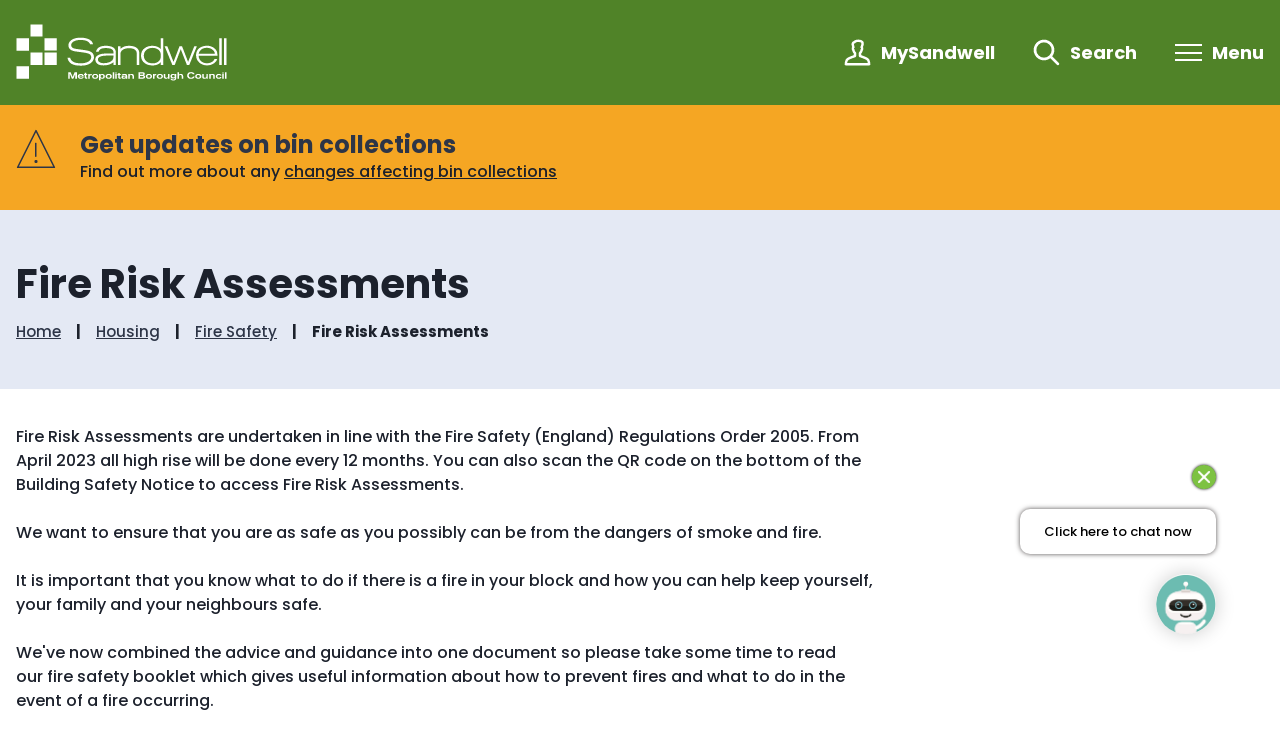

--- FILE ---
content_type: text/html; charset=UTF-8
request_url: https://www.sandwell.gov.uk/fire-safety/fire-risk-assessments
body_size: 5258
content:
<!DOCTYPE html>

    <!--[if IE 9]>          <html class="lt-ie10 no-js" lang="en"> <![endif]-->
    <!--[if gt IE 9]><!-->  <html class=" no-js" lang="en"><!--<![endif]-->

    <head>

    
                    <meta charset="UTF-8">
        
        <title>Fire Risk Assessments | Sandwell Council</title>

                    <meta http-equiv="x-ua-compatible" content="ie=edge">
            <meta name="viewport" content="width=device-width, initial-scale=1">
        
            <link rel="alternate" type="application/rss+xml" href="https://www.sandwell.gov.uk/rss/news">

            <link rel="apple-touch-icon" sizes="180x180" href="https://www.sandwell.gov.uk/site/dist/images/favicons/apple-touch-icon.png?2.13.2">
    <link rel="icon" type="image/png" sizes="32x32" href="https://www.sandwell.gov.uk/site/dist/images/favicons/favicon-32x32.png?2.13.2">
    <link rel="icon" type="image/png" sizes="16x16" href="https://www.sandwell.gov.uk/site/dist/images/favicons/favicon-16x16.png?2.13.2">
    <link rel="manifest" href="https://www.sandwell.gov.uk/site/dist/images/favicons/site.webmanifest?2.13.2">
    <link rel="mask-icon" href="https://www.sandwell.gov.uk/site/dist/images/favicons/safari-pinned-tab.svg?2.13.2" color="#508328">
    <link rel="shortcut icon" href="https://www.sandwell.gov.uk/site/dist/images/favicons/favicon.ico?2.13.2">
    <meta name="msapplication-TileColor" content="#ffffff">
    <meta name="msapplication-config" content="https://www.sandwell.gov.uk/site/dist/images/favicons/browserconfig.xml?2.13.2">
    <meta name="theme-color" content="#ffffff">

            <link rel="preconnect" href="https://fonts.googleapis.com">
    <link rel="preconnect" href="https://fonts.gstatic.com" crossorigin>
    <link href="https://fonts.googleapis.com/css2?family=Poppins:ital,wght@0,500;0,700;1,500" rel="stylesheet">
    <link rel="stylesheet" href="https://www.sandwell.gov.uk/site/dist/orbit.css?2.13.2">

                            <link rel="stylesheet" type="text/css" href="https://www.sandwell.gov.uk/site/styles/style.css?da39a3ee5e6b4b0d3255bfef95601890afd80709">

        
                                                        
                    <meta name="revisit-after" content="2 days">
            <meta name="robots" content="index,follow">
            <meta name="author" content="Sandwell Council">
            <meta name="keywords" content="">
            <meta name="description" content="Fire Risk Assessments">
            <meta property="dcterms:creator" content="Steve B Jones">
            <meta property="dcterms:rightsHolder" content="Copyright Sandwell Council">
            <meta property="dcterms:coverage" content="UK">
            <meta property="dcterms:identifier" content="https://www.sandwell.gov.uk/fire-safety/fire-risk-assessments">
            <meta property="dcterms:publisher" content="Sandwell Council">
            <meta property="dcterms:subject" content="" >
            <meta property="dcterms:description" content="Fire Risk Assessments" >
            <meta property="dcterms:title" content="Fire Risk Assessments">
            <meta property="dcterms:format" content="text/html">
            <meta property="dcterms:language" content="en">
            <meta property="dcterms:contributor" content="" >
            <meta property="dcterms:source" content="" >
                            <meta property="dcterms:created" content="2023-06-15">
                                        <meta property="dcterms:modified" content="2023-06-15">
                                        <meta property="dcterms:valid" content="1970-01-01">
                    
                    <link rel="canonical" href="https://www.sandwell.gov.uk/fire-safety/fire-risk-assessments" />
        
                    <meta property="og:title" content="Fire Risk Assessments – Sandwell Council">
            <meta property="og:site_name" content="Sandwell Council">
            <meta property="og:type" content="website">
            <meta property="og:url" content="https://www.sandwell.gov.uk/fire-safety/fire-risk-assessments">
            <meta property="og:image" content="            https://www.sandwell.gov.uk/site/dist/images/opengraph/opengraph.jpg?2.13.2
    ">
            <meta property="og:image:alt" content="Sandwell Council" />
        
                            
            <script src="https://www.sandwell.gov.uk/site/dist/libs/modernizr-custom.js?2.13.2"></script>

        
        <meta name="google-site-verification" content="tE9kLFUlR4I1rRwfMnw97JJX2IUyJnsiDV9HRkqLaPA" />
<!-- NEW COOKIE SCRIPT -->
<script src="https://cc.cdn.civiccomputing.com/9/cookieControl-9.9.2.min.js" type="text/javascript"></script>
<script>
                    var config = {
    "apiKey": "3eb5e60bf5c3b03f3055710c4390f727770d0876",
    "product": "PRO",
   "optionalCookies": [{
        "name": "analytics",
        "label": "Analytical Cookies",
        "description": "Analytical cookies help us to improve our website by collecting and reporting information on its usage.",
        "cookies": [],
        "onAccept": "function () {}",
        "onRevoke": "function () {}"
    }],
    "branding": {
        "fontFamily": "",
        "backgroundColor": "#2d3547",
        "fontColor": "#ffffff"
    },
    "iabCMP": false,
};

CookieControl.load( config );
                        </script>
<!-- NEW COOKIE SCRIPT END-->


<!-- NEW CHATBOT SCRIPT -->
<script async src="https://chatbot-platform.prod.inform360.co/widget/js/loader.js" data-bot="b1c2c041-fc8a-48a2-8fb3-d3d001d66046" id="ChatRed"></script>
<!-- CHATBOT SCRIPT END-->

        
    
    </head>

    <body class="two-column document-article">

        
            
                                    <nav class="skip-links" aria-label="Skip link">
    <ul class="list list--skip-links">

                    <li class="list__item">
                <a class="list__link" href="#content" rel="nofollow">
                    Skip to content
                </a>
            </li>
        
                    <li class="list__item">
                <a class="list__link js-menu-toggle" href="#js-menu-toggle" rel="nofollow" data-a11y-toggle="js-menu">
                    Skip to navigation
                </a>
            </li>
        
    </ul>
</nav>
                
                                        <header class="site-header" id="top" aria-label="Site header">

                    
                            <div class="container">

                    
                                                    
    <div class="identity">
        <a href="/" class="identity__link identity__link--default">
            <picture class="identity__logo-image">
                                    <source srcset="https://www.sandwell.gov.uk/site/dist/images/site-logo.svg?2.13.2" type="image/svg+xml">
                                    <img
                        src="https://www.sandwell.gov.uk/site/dist/images/site-logo.png?2.13.2"
                        class="identity__logo"
                        alt="Sandwell Council home" />
            </picture>
            <img class="identity__print-fallback" src="https://www.sandwell.gov.uk/site/dist/images/site-logo-reversed.svg?2.13.2" alt="Print Fallback Logo">
        </a>
    </div>
                        
                                                        <nav class="nav nav--primary-navigation" aria-label="Main">
        <div class="account-navigation"><ul class="list list--inline"><li class="list__item"><a class="list__link" href="/account/signin">Sign in</a></li><li class="list__item"><a class="list__link" href="/register">Register</a></li></ul></div><div class="navigation-buttons"><ul class="list list--inline"><li class="list__item list__item--account"><a class="button button--secondary button--icon" href="https://my.sandwell.gov.uk"><span class="icon icon-header-account-white"></span><span class="button__text">MySandwell</span></a></li><li class="list__item"><button class="button button--primary button--icon list__link js-search-toggle js-toggle" id="js-search-toggle" data-a11y-toggle="js-search" data-a11y-callback="searchPopup"><span class="icon icon-ui-search search-icon"></span><span class="icon toggle-icon toggle-icon--search"><span class="toggle-icon__line"></span></span><span class="button__text">Search</span></button><button class="visually-hidden search-hidden-focus" data-focus="search-site-header">Search our site</button></li><li class="list__item"><button class="button button--primary button--icon list__link js-menu-toggle js-toggle" id="js-menu-toggle" data-a11y-toggle="js-menu"><span class="icon toggle-icon"><span class="toggle-icon__line"></span></span><span class="button__text">Menu</span></button></li></ul></div>    </nav>
                        
                    
                </div>
            
                                <form
        class="site-search form form--search site-search--header"
        id="js-search"
        action="https://www.sandwell.gov.uk/site-search/results/"
        method="get"
        role="search">

        <button class="js-search-toggle js-toggle" type="button" id="js-search-toggle-inner" data-a11y-toggle="js-search" data-a11y-callback="searchPopup">
            <span class="icon toggle-icon">
                <span class="toggle-icon__line"></span>
            </span>
            <span class="visually-hidden">Close search</span>
        </button>

                    <div class="container">

                                    <div class="form__control">

                        
                                                            <label class="form__label visually-hidden" for="search-site-header">
                                    Search
                                </label>
                            
                                                            <div class="form__append-group">

                                    
                                                                                    <input class="form__field" type="search" size="18" maxlength="40" name="q" placeholder="Search" id="search-site-header">
                                        
                                                                                    <button class="button button--primary" type="submit">
                                                <span class="icon icon-ui-search"></span>
                                                <span class="icon-fallback">Search</span>
                                            </button>
                                        
                                    
                                </div>
                            
                        
                    </div>
                
            </div>
        
    </form>

            
                    
            <div class="menu-navigation" id="js-menu">
            <div class="menu-navigation__inner">

                <button class="js-menu-toggle js-toggle" id="js-menu-toggle-inner" data-a11y-toggle="js-menu">
                    <span class="icon toggle-icon">
                        <span class="toggle-icon__line"></span>
                    </span>
                    <span class="visually-hidden">Close menu</span>
                </button>

                <div class="container">

                                            <nav class="nav" aria-label="Primary">

                            
                                
                                                                                                                        
    
    <ul class="list list--navigation"><li class="list__item"><a class="list__link" href="https://www.sandwell.gov.uk/paybills">Make a payment</a></li><li class="list__item"><a class="list__link" href="https://www.sandwell.gov.uk/bins">Bins and recycling</a></li><li class="list__item"><a class="list__link" href="https://www.sandwell.gov.uk/housing">Housing</a></li><li class="list__item"><a class="list__link" href="https://www.sandwell.gov.uk/counciltax">Council tax</a></li><li class="list__item"><a class="list__link" href="https://www.sandwell.gov.uk/CouncilJobs">Job vacancies</a></li><li class="list__item"><a class="list__link" href="https://www.sandwell.gov.uk/schools-education">Schools and education</a></li><li class="list__item"><a class="list__link" href="https://www.sandwell.gov.uk/planning">Planning</a></li><li class="list__item"><a class="list__link" href="https://www.sandwell.gov.uk/benefits">Benefits and support</a></li><li class="list__item"><a class="list__link" href="https://www.sandwell.gov.uk/roads-travel-parking">Roads, travel and parking</a></li><li class="list__item"><a class="list__link" href="https://www.sandwell.gov.uk/reportit">Report a problem</a></li><li class="list__item"><a class="list__link" href="https://www.sandwell.gov.uk/adult-social-care/contact-adult-social-care">Contact adult social care</a></li><li class="list__item"><a class="list__link" href="https://www.sandwell.gov.uk/council">Your Council</a></li></ul>                                                                            
                                
                            
                        </nav>

                                                                                    <nav class="nav nav__secondary" aria-label="Secondary">
                                    <ul class="list">
                                                                                                                            <li class="list__item">
                                                <a class="list__link" href="https://www.sandwell.gov.uk/council/watch-live-council-meetings">
                                                    Council meetings
                                                </a>
                                            </li>
                                                                                    <li class="list__item">
                                                <a class="list__link" href="https://www.sandwell.gov.uk/elections">
                                                    Elections and voting
                                                </a>
                                            </li>
                                                                                    <li class="list__item">
                                                <a class="list__link" href="https://www.sandwell.gov.uk/performance">
                                                    Performance
                                                </a>
                                            </li>
                                                                                    <li class="list__item">
                                                <a class="list__link" href="https://www.sandwell.gov.uk/births-marriages-deaths">
                                                    Births, marriages and deaths
                                                </a>
                                            </li>
                                                                                    <li class="list__item">
                                                <a class="list__link" href="https://www.sandwell.gov.uk/aquaticscentre">
                                                    Sandwell Aquatics Centre
                                                </a>
                                            </li>
                                                                                    <li class="list__item">
                                                <a class="list__link" href="https://www.sandwell.gov.uk/libraries">
                                                    Libraries
                                                </a>
                                            </li>
                                                                                    <li class="list__item">
                                                <a class="list__link" href="https://www.sandwell.gov.uk/childcare-early-years">
                                                    Childcare and early years
                                                </a>
                                            </li>
                                                                                    <li class="list__item">
                                                <a class="list__link" href="https://www.sandwell.gov.uk/communitycentres">
                                                    Community centres
                                                </a>
                                            </li>
                                                                                    <li class="list__item">
                                                <a class="list__link" href="https://www.sandwell.gov.uk/businessrates">
                                                    Business rates
                                                </a>
                                            </li>
                                                                                    <li class="list__item">
                                                <a class="list__link" href="https://www.sandwell.gov.uk/taxi">
                                                    Taxi and private hire
                                                </a>
                                            </li>
                                                                                    <li class="list__item">
                                                <a class="list__link" href="https://www.sandwell.gov.uk/consumer-advice">
                                                    Consumer advice
                                                </a>
                                            </li>
                                                                                    <li class="list__item">
                                                <a class="list__link" href="https://www.sandwell.gov.uk/thinksandwell">
                                                    Think Sandwell
                                                </a>
                                            </li>
                                                                                    <li class="list__item">
                                                <a class="list__link" href="https://www.sandwell.gov.uk/environmental-health">
                                                    Environmental health
                                                </a>
                                            </li>
                                                                                    <li class="list__item">
                                                <a class="list__link" href="https://www.sandwell.gov.uk/community-safety">
                                                    Community safety
                                                </a>
                                            </li>
                                                                                    <li class="list__item">
                                                <a class="list__link" href="https://www.sandwell.gov.uk/energy">
                                                    Energy tips
                                                </a>
                                            </li>
                                                                            </ul>
                                </nav>
                                                        <button class="visually-hidden" data-focus="js-menu-toggle-inner">View menu</button>
                        
                    
                </div>
            </div>
            <div class="menu-navigation__overlay"></div>
        </div>
    

        
        
    </header>
                
                                            <div class="site-announcement">
        <div class="container">
                <aside class="alert alert--warning" id="flash-message-alert-warning-announcement" aria-label="Get updates on bin collections">

        
        <span class="alert__heading">
        Get updates on bin collections
    </span>

    <div class="alert__content">

                                    
                                            <p class="alert__text">Find out more about any</p>
                    
                            
        
                                                        <a class="alert__link" href="/binsupdate">

                                                    <span class="alert__link-text">
                                                                    changes affecting bin collections
                                                            </span>
                        
                    </a>
                            
        
    </div>

    </aside>

        </div>
    </div>

                
                
            
                <main class="site-main" id="content">

                    <header class="page-header">
                <div class="container">

                                            <div class="page-header__content">

                                                            <div class="page-header__content-left">

                                                                            <div class="page__heading-container">

                                                                                                                                        <h1 class="page-heading" id="page-heading">
    Fire Risk Assessments

    </h1>
                                        
                                            
                                        </div>
                                    
                                                                                <nav class="breadcrumb" aria-label="Breadcrumb">
        <div class="container">

            <ol class="list list--breadcrumb">                            <li class="list__item">
                                <a href="/" rel="home">
                                    Home
                                </a>
                            </li>
                        
                                                    
                                                                    <li class="list__item">
                                        <a href="/housing">
                                            Housing
                                        </a>
                                    </li>
                                
                            
                                                                    <li class="list__item">
                                        <a href="/fire-safety">
                                            Fire Safety
                                        </a>
                                    </li>
                                
                                                    
                                                    <li class="list__item"><span>Fire Risk Assessments</span></li>
                        </ol>
        </div>
    </nav>
                                    
                                </div>
                            
                        </div>
                    
                </div>
            </header>
        
        
                                

                            <div class="container">

                    
                                            <div class="site-content">

                            
                                                                                                                <div class="page-content">

                                                
                                                    
                                                    
    
                            
                                    
                
                
                
                        <div class="editor">
    <p>Fire Risk Assessments are undertaken in line with the Fire Safety (England) Regulations Order 2005. From April 2023 all high rise will be done every 12 months. You can also scan the QR code on the bottom of the Building Safety Notice to access Fire Risk Assessments.&nbsp;</p>

<p>We want to ensure that you are as safe as you possibly can be from the dangers of smoke and fire.</p>

<p>It is important that you know what to do if there is a fire in your block and how you can help keep yourself, your family and your neighbours safe.</p>

<p>We&#39;ve now combined the advice and guidance into one document so please take some time to read our&nbsp;fire safety booklet&nbsp;which gives useful information about how to prevent fires and what to do in the event of a fire occurring.</p>

<p><a class="button button--success" href="https://www.sandwell.gov.uk/downloads/download/455/fire-risk-assessments-for-all-high-rise-blocks">View Fire risk assessments in High Rise Flats</a><br />
<a class="button button--success" href="https://www.sandwell.gov.uk/downloads/download/423/fire-risk-assessments-for-all-low-rise-blocks">View Fire risk assessments in Low Rise Flats</a></p>

<p>If you live in a flat and have not yet had a fire safety check, please call <strong>0121 368 1166</strong>.</p>

<p>&nbsp;</p>

</div>
            
                
                    
    

                                                    
    

                                                                    
                                                
                                            </div>
                                        
                                
                                                                    
                                                                    
                            
                        </div>
                    
                                        
                </div>
            
                                                

        
    </main>

                                
    <footer class="site-footer">

                    <div class="container container--flex">

                <div class="site-footer__left">

                                            <div class="site-footer__social">
                                <nav class="nav nav--social-links" aria-label="Footer social media links">
        <ul class="list list--inline">
                            <li class="list__item">
                    <a class="list__link" href="https://www.facebook.com/sandwellcouncil/" rel="noopener">
                        <span class="icon icon-social-facebook"></span>
                        <span class="visually-hidden">Facebook</span>
                    </a>
                </li>
                            <li class="list__item">
                    <a class="list__link" href="https://twitter.com/sandwellcouncil" rel="noopener">
                        <span class="icon icon-social-twitter"></span>
                        <span class="visually-hidden">Twitter</span>
                    </a>
                </li>
                            <li class="list__item">
                    <a class="list__link" href="https://www.instagram.com/sandwellcouncil" rel="noopener">
                        <span class="icon icon-social-instagram"></span>
                        <span class="visually-hidden">Instagram</span>
                    </a>
                </li>
                            <li class="list__item">
                    <a class="list__link" href="https://www.youtube.com/@sandwellchannel" rel="noopener">
                        <span class="icon icon-social-youtube"></span>
                        <span class="visually-hidden">Youtube</span>
                    </a>
                </li>
                    </ul>
    </nav>
                        </div>
                    
                                            <p class="site-footer__text site-footer__rights">2026 &copy; Sandwell Council</p>
                    
                                                <nav class="site-footer__group" aria-label="Footer">
        
    
    <ul class="list"><li class="list__item"><a class="list__link" href="https://www.sandwell.gov.uk/council/accessibility-statement">Accessibility</a></li><li class="list__item"><a class="list__link" href="https://www.sandwell.gov.uk/privacynotice">Privacy</a></li><li class="list__item"><a class="list__link" href="https://www.sandwell.gov.uk/translate">Translate this site</a></li><li class="list__item"><a class="list__link" href="https://www.sandwell.gov.uk/ModernSlavery">Modern Slavery</a></li><li class="list__item"><a class="list__link" href="https://www.sandwell.gov.uk/streetracing">Street Racing Injunction</a></li><li class="list__item"><a class="list__link" href="https://www.sandwell.gov.uk/site-map">Site Map</a></li><li class="list__item"><a class="list__link" href="https://www.sandwell.gov.uk/contactus">Contact Us</a></li></ul>    </nav>
                    
                                            <div class="site-footer__supplier">
                            <a class="site-footer__link" href="https://www.jadu.net">Powered by <strong>Jadu</strong>.</a>
                        </div>
                    
                </div>

                <div class="site-footer__right">

                                            <div class="site-footer__logo">
                            
    <div class="identity">
        <a href="/" class="identity__link identity__link--default">
            <picture class="identity__logo-image">
                                    <source srcset="https://www.sandwell.gov.uk/site/dist/images/site-logo.svg?2.13.2" type="image/svg+xml">
                                    <img
                        src="https://www.sandwell.gov.uk/site/dist/images/site-logo.png?2.13.2"
                        class="identity__logo"
                        alt="Sandwell Council home" />
            </picture>
            <img class="identity__print-fallback" src="https://www.sandwell.gov.uk/site/dist/images/site-logo-reversed.svg?2.13.2" alt="Print Fallback Logo">
        </a>
    </div>
                        </div>
                    
                </div>

            </div>
        
    </footer>
            
        
            <link rel="stylesheet" href="https://www.sandwell.gov.uk/site/dist/icons/ui/icons.data.svg.css?2.13.2">
    <link rel="stylesheet" href="https://www.sandwell.gov.uk/site/dist/icons/services/icons.data.svg.css?2.13.2">
    <script src="//ajax.googleapis.com/ajax/libs/jquery/3.6.0/jquery.min.js"></script>
    <script>window.jQuery || document.write('<script src="https://www.sandwell.gov.uk/site/dist/libs/jquery.min.js?2.13.2"><\/script>');</script>
    <script src="https://www.sandwell.gov.uk/site/dist/orbit.js?2.13.2"></script>
    <script src="https://www.sandwell.gov.uk/site/js/almond.min.js?2.13.2"></script>
    <script src="https://www.sandwell.gov.uk/site/js/util.min.js?2.13.2"></script>
            
    <!-- Google tag (gtag.js) -->
<script async src="https://www.googletagmanager.com/gtag/js?id=G-QJ1W89CHV1"></script>
<script>
  window.dataLayer = window.dataLayer || [];
  function gtag(){dataLayer.push(arguments);}
  gtag('js', new Date());

  gtag('config', 'G-QJ1W89CHV1');
</script>

    </body>
</html>


--- FILE ---
content_type: text/css
request_url: https://www.sandwell.gov.uk/site/dist/icons/services/icons.data.svg.css?2.13.2
body_size: 19084
content:
.icon-benefits_5-primary { background-image: url('data:image/svg+xml;charset%3DUS-ASCII,%3Csvg%20height%3D%2264%22%20preserveAspectRatio%3D%22xMinYMid%22%20aria-hidden%3D%22true%22%20focusable%3D%22false%22%20viewBox%3D%220%200%2064%2064%22%20width%3D%2264%22%20xmlns%3D%22http%3A%2F%2Fwww.w3.org%2F2000%2Fsvg%22%3E%3Cpath%20d%3D%22M51.39%2C21.06h0v-6a1.14%2C1.14%2C0%2C0%2C0-1.14-1.14H9.33a1.14%2C1.14%2C0%2C0%2C0-1.14%2C1.14V42.34a1.14%2C1.14%2C0%2C0%2C0%2C1.14%2C1.14H28.65a2.27%2C2.27%2C0%2C0%2C1%2C.46%2C4.5.57.57%2C0%2C0%2C0-.46.56V52a.57.57%2C0%2C0%2C0%2C.57.57h.57a2.28%2C2.28%2C0%2C0%2C1%2C0%2C4.55H18.42a2.28%2C2.28%2C0%2C0%2C1%2C0-4.55h5.12a.56.56%2C0%2C0%2C0%2C.57-.57V48.59a.56.56%2C0%2C0%2C0-.57-.56H8.19a4.55%2C4.55%2C0%2C0%2C1-4.54-4.55V13.92A4.54%2C4.54%2C0%2C0%2C1%2C8.19%2C9.38h43.2a4.55%2C4.55%2C0%2C0%2C1%2C4.55%2C4.54v9.31A14.92%2C14.92%2C0%2C0%2C0%2C51.39%2C21.06ZM61.65%2C38.47A14.81%2C14.81%2C0%2C0%2C1%2C46.86%2C53.26h0A14.8%2C14.8%2C0%2C0%2C1%2C32.07%2C38.47a15.57%2C15.57%2C0%2C0%2C1%2C.12-1.81%2C14.8%2C14.8%2C0%2C0%2C1%2C14.67-13%2C14.53%2C14.53%2C0%2C0%2C1%2C4%2C.56h0a14.9%2C14.9%2C0%2C0%2C1%2C4.55%2C2.16h0A14.81%2C14.81%2C0%2C0%2C1%2C61.65%2C38.47ZM47.51%2C36.9V35.28c0-.5.21-.72.71-.72s.72.22.72.72a1.57%2C1.57%2C0%2C0%2C0%2C3.13%2C0%2C3.85%2C3.85%2C0%2C1%2C0-7.69%2C0V36.9H43.21a1.57%2C1.57%2C0%2C1%2C0%2C0%2C3.14h1.17v.25c0%2C.58-.21%2C2.09-1.17%2C2.09a1.57%2C1.57%2C0%2C1%2C0%2C0%2C3.13H50.5a1.57%2C1.57%2C0%2C1%2C0%2C0-3.13H47.19a6.59%2C6.59%2C0%2C0%2C0%2C.32-2.09V40h1.17a1.57%2C1.57%2C0%2C1%2C0%2C0-3.14Z%22%20fill%3D%22%232d3547%22%3E%3C%2Fpath%3E%3C%2Fsvg%3E'); background-repeat: no-repeat; }

.icon-benefits_5 { background-image: url('data:image/svg+xml;charset%3DUS-ASCII,%3Csvg%20height%3D%2264%22%20preserveAspectRatio%3D%22xMinYMid%22%20aria-hidden%3D%22true%22%20focusable%3D%22false%22%20viewBox%3D%220%200%2064%2064%22%20width%3D%2264%22%20xmlns%3D%22http%3A%2F%2Fwww.w3.org%2F2000%2Fsvg%22%3E%3Cpath%20d%3D%22M51.39%2C21.06h0v-6a1.14%2C1.14%2C0%2C0%2C0-1.14-1.14H9.33a1.14%2C1.14%2C0%2C0%2C0-1.14%2C1.14V42.34a1.14%2C1.14%2C0%2C0%2C0%2C1.14%2C1.14H28.65a2.27%2C2.27%2C0%2C0%2C1%2C.46%2C4.5.57.57%2C0%2C0%2C0-.46.56V52a.57.57%2C0%2C0%2C0%2C.57.57h.57a2.28%2C2.28%2C0%2C0%2C1%2C0%2C4.55H18.42a2.28%2C2.28%2C0%2C0%2C1%2C0-4.55h5.12a.56.56%2C0%2C0%2C0%2C.57-.57V48.59a.56.56%2C0%2C0%2C0-.57-.56H8.19a4.55%2C4.55%2C0%2C0%2C1-4.54-4.55V13.92A4.54%2C4.54%2C0%2C0%2C1%2C8.19%2C9.38h43.2a4.55%2C4.55%2C0%2C0%2C1%2C4.55%2C4.54v9.31A14.92%2C14.92%2C0%2C0%2C0%2C51.39%2C21.06ZM61.65%2C38.47A14.81%2C14.81%2C0%2C0%2C1%2C46.86%2C53.26h0A14.8%2C14.8%2C0%2C0%2C1%2C32.07%2C38.47a15.57%2C15.57%2C0%2C0%2C1%2C.12-1.81%2C14.8%2C14.8%2C0%2C0%2C1%2C14.67-13%2C14.53%2C14.53%2C0%2C0%2C1%2C4%2C.56h0a14.9%2C14.9%2C0%2C0%2C1%2C4.55%2C2.16h0A14.81%2C14.81%2C0%2C0%2C1%2C61.65%2C38.47ZM47.51%2C36.9V35.28c0-.5.21-.72.71-.72s.72.22.72.72a1.57%2C1.57%2C0%2C0%2C0%2C3.13%2C0%2C3.85%2C3.85%2C0%2C1%2C0-7.69%2C0V36.9H43.21a1.57%2C1.57%2C0%2C1%2C0%2C0%2C3.14h1.17v.25c0%2C.58-.21%2C2.09-1.17%2C2.09a1.57%2C1.57%2C0%2C1%2C0%2C0%2C3.13H50.5a1.57%2C1.57%2C0%2C1%2C0%2C0-3.13H47.19a6.59%2C6.59%2C0%2C0%2C0%2C.32-2.09V40h1.17a1.57%2C1.57%2C0%2C1%2C0%2C0-3.14Z%22%20fill%3D%22%23fff%22%2F%3E%3C%2Fsvg%3E'); background-repeat: no-repeat; }

.icon-benefits_6-primary { background-image: url('data:image/svg+xml;charset%3DUS-ASCII,%3Csvg%20height%3D%2264%22%20preserveAspectRatio%3D%22xMinYMid%22%20aria-hidden%3D%22true%22%20focusable%3D%22false%22%20viewBox%3D%220%200%2064%2064%22%20width%3D%2264%22%20xmlns%3D%22http%3A%2F%2Fwww.w3.org%2F2000%2Fsvg%22%3E%3Cpath%20d%3D%22M10.07%2C45.43V43.55a.59.59%2C0%2C0%2C1%2C.59-.59A.6.6%2C0%2C0%2C1%2C11%2C43a33.59%2C33.59%2C0%2C0%2C0%2C10.62%2C3.45%2C2.37%2C2.37%2C0%2C0%2C0%2C2.71-2%2C1.5%2C1.5%2C0%2C0%2C0%2C0-.29v0a2.29%2C2.29%2C0%2C0%2C0-1.92-2.33c-7.7-1.28-12.32-4.27-12.32-6.5V33.46a.59.59%2C0%2C0%2C1%2C.59-.59A.6.6%2C0%2C0%2C1%2C11%2C33a36.61%2C36.61%2C0%2C0%2C0%2C13.5%2C3.84%2C2.28%2C2.28%2C0%2C0%2C0%2C2.24-1.13l0%2C0a2.34%2C2.34%2C0%2C0%2C0-.85-3.22%2C2.27%2C2.27%2C0%2C0%2C0-.95-.31c-9.2-1-14.84-4.37-14.84-6.83V23.39a.59.59%2C0%2C0%2C1%2C.59-.6.57.57%2C0%2C0%2C1%2C.29.08A41.67%2C41.67%2C0%2C0%2C0%2C30.24%2C27a41.81%2C41.81%2C0%2C0%2C0%2C19.29-4.17.6.6%2C0%2C0%2C1%2C.81.23.64.64%2C0%2C0%2C1%2C.07.28%2C19%2C19%2C0%2C0%2C1%2C0%2C2%2C2.34%2C2.34%2C0%2C0%2C0%2C1.24%2C2.43l.19.09a2.28%2C2.28%2C0%2C0%2C0%2C3.32-2V15.17C55.14%2C7.46%2C42.31%2C3.3%2C30.23%2C3.3S5.36%2C7.46%2C5.33%2C15.15V45.43c0%2C6.39%2C8.83%2C10.33%2C18.72%2C11.49a2.35%2C2.35%2C0%2C0%2C0%2C2.62-2%2C2.32%2C2.32%2C0%2C0%2C0-.22-1.32l0%2C0a2.38%2C2.38%2C0%2C0%2C0-1.86-1.3C15.56%2C51.2%2C10.07%2C47.85%2C10.07%2C45.43ZM30.24%2C8.05c12.3%2C0%2C20.16%2C4.21%2C20.17%2C7.12v0c0%2C2.9-7.88%2C7.1-20.17%2C7.1s-20.17-4.22-20.17-7.12S17.93%2C8.05%2C30.24%2C8.05ZM44.36%2C30.1A15.62%2C15.62%2C0%2C0%2C0%2C28.89%2C43.8a14.91%2C14.91%2C0%2C0%2C0-.13%2C1.9A15.62%2C15.62%2C0%2C0%2C0%2C44.34%2C61.3h0a15.6%2C15.6%2C0%2C1%2C0%2C0-31.2Zm1.93%2C13.95a1.66%2C1.66%2C0%2C0%2C1%2C0%2C3.31H45.05v.27a7%2C7%2C0%2C0%2C1-.34%2C2.2h3.5a1.65%2C1.65%2C0%2C0%2C1%2C0%2C3.3h-7.7a1.65%2C1.65%2C0%2C1%2C1%2C0-3.3c1%2C0%2C1.24-1.59%2C1.24-2.2v-.27H40.51a1.66%2C1.66%2C0%2C0%2C1%2C0-3.31h1.24V42.34a4.06%2C4.06%2C0%2C1%2C1%2C8.11%2C0%2C1.65%2C1.65%2C0%2C1%2C1-3.3%2C0c0-.53-.23-.76-.75-.76s-.76.23-.76.76v1.71Z%22%20fill%3D%22%232d3547%22%3E%3C%2Fpath%3E%3C%2Fsvg%3E'); background-repeat: no-repeat; }

.icon-benefits_6 { background-image: url('data:image/svg+xml;charset%3DUS-ASCII,%3Csvg%20height%3D%2264%22%20preserveAspectRatio%3D%22xMinYMid%22%20aria-hidden%3D%22true%22%20focusable%3D%22false%22%20viewBox%3D%220%200%2064%2064%22%20width%3D%2264%22%20xmlns%3D%22http%3A%2F%2Fwww.w3.org%2F2000%2Fsvg%22%3E%3Cpath%20d%3D%22M10.07%2C45.43V43.55a.59.59%2C0%2C0%2C1%2C.59-.59A.6.6%2C0%2C0%2C1%2C11%2C43a33.59%2C33.59%2C0%2C0%2C0%2C10.62%2C3.45%2C2.37%2C2.37%2C0%2C0%2C0%2C2.71-2%2C1.5%2C1.5%2C0%2C0%2C0%2C0-.29v0a2.29%2C2.29%2C0%2C0%2C0-1.92-2.33c-7.7-1.28-12.32-4.27-12.32-6.5V33.46a.59.59%2C0%2C0%2C1%2C.59-.59A.6.6%2C0%2C0%2C1%2C11%2C33a36.61%2C36.61%2C0%2C0%2C0%2C13.5%2C3.84%2C2.28%2C2.28%2C0%2C0%2C0%2C2.24-1.13l0%2C0a2.34%2C2.34%2C0%2C0%2C0-.85-3.22%2C2.27%2C2.27%2C0%2C0%2C0-.95-.31c-9.2-1-14.84-4.37-14.84-6.83V23.39a.59.59%2C0%2C0%2C1%2C.59-.6.57.57%2C0%2C0%2C1%2C.29.08A41.67%2C41.67%2C0%2C0%2C0%2C30.24%2C27a41.81%2C41.81%2C0%2C0%2C0%2C19.29-4.17.6.6%2C0%2C0%2C1%2C.81.23.64.64%2C0%2C0%2C1%2C.07.28%2C19%2C19%2C0%2C0%2C1%2C0%2C2%2C2.34%2C2.34%2C0%2C0%2C0%2C1.24%2C2.43l.19.09a2.28%2C2.28%2C0%2C0%2C0%2C3.32-2V15.17C55.14%2C7.46%2C42.31%2C3.3%2C30.23%2C3.3S5.36%2C7.46%2C5.33%2C15.15V45.43c0%2C6.39%2C8.83%2C10.33%2C18.72%2C11.49a2.35%2C2.35%2C0%2C0%2C0%2C2.62-2%2C2.32%2C2.32%2C0%2C0%2C0-.22-1.32l0%2C0a2.38%2C2.38%2C0%2C0%2C0-1.86-1.3C15.56%2C51.2%2C10.07%2C47.85%2C10.07%2C45.43ZM30.24%2C8.05c12.3%2C0%2C20.16%2C4.21%2C20.17%2C7.12v0c0%2C2.9-7.88%2C7.1-20.17%2C7.1s-20.17-4.22-20.17-7.12S17.93%2C8.05%2C30.24%2C8.05ZM44.36%2C30.1A15.62%2C15.62%2C0%2C0%2C0%2C28.89%2C43.8a14.91%2C14.91%2C0%2C0%2C0-.13%2C1.9A15.62%2C15.62%2C0%2C0%2C0%2C44.34%2C61.3h0a15.6%2C15.6%2C0%2C1%2C0%2C0-31.2Zm1.93%2C13.95a1.66%2C1.66%2C0%2C0%2C1%2C0%2C3.31H45.05v.27a7%2C7%2C0%2C0%2C1-.34%2C2.2h3.5a1.65%2C1.65%2C0%2C0%2C1%2C0%2C3.3h-7.7a1.65%2C1.65%2C0%2C1%2C1%2C0-3.3c1%2C0%2C1.24-1.59%2C1.24-2.2v-.27H40.51a1.66%2C1.66%2C0%2C0%2C1%2C0-3.31h1.24V42.34a4.06%2C4.06%2C0%2C1%2C1%2C8.11%2C0%2C1.65%2C1.65%2C0%2C1%2C1-3.3%2C0c0-.53-.23-.76-.75-.76s-.76.23-.76.76v1.71Z%22%20fill%3D%22%23fff%22%2F%3E%3C%2Fsvg%3E'); background-repeat: no-repeat; }

.icon-bins-recycling-1-primary { background-image: url('data:image/svg+xml;charset%3DUS-ASCII,%3Csvg%20height%3D%2264%22%20preserveAspectRatio%3D%22xMinYMid%22%20aria-hidden%3D%22true%22%20focusable%3D%22false%22%20viewBox%3D%220%200%2064%2064%22%20width%3D%2264%22%20xmlns%3D%22http%3A%2F%2Fwww.w3.org%2F2000%2Fsvg%22%3E%3Cpath%20d%3D%22M44.73%2C48.06a7.74%2C7.74%2C0%2C0%2C1%2C2.51%2C5.76%2C8%2C8%2C0%2C0%2C1-8%2C8%2C8.41%2C8.41%2C0%2C0%2C1-5.33-1.92%2C9.25%2C9.25%2C0%2C0%2C1-2.66-5v-1a8.91%2C8.91%2C0%2C0%2C1%2C1-4A8.17%2C8.17%2C0%2C0%2C1%2C35%2C47a7.8%2C7.8%2C0%2C0%2C1%2C4.43-1.33h.74A7%2C7%2C0%2C0%2C1%2C44.73%2C48.06Zm11-34.19L53.18%2C15.5l-1.63%2C1L48%2C18.75h-.3L45.34%2C44.34a11.26%2C11.26%2C0%2C0%2C0-4.88-1.63h-1a9.94%2C9.94%2C0%2C0%2C0-4.14.89%2C10.78%2C10.78%2C0%2C0%2C0-5.77%2C5.91%2C12.83%2C12.83%2C0%2C0%2C0-.74%2C4v1a11.56%2C11.56%2C0%2C0%2C0%2C1.93%2C5H23.15a5.06%2C5.06%2C0%2C0%2C1-4.88-4.14L11.76%2C18.75H10.28a2.7%2C2.7%2C0%2C0%2C1-2.66-2.22v-.44a2.81%2C2.81%2C0%2C0%2C1%2C2.81-2.81H46.37l1.33-.89%2C4.88-3.11c.15-.14.3-.29.45-.29a2.47%2C2.47%2C0%2C0%2C1%2C3.25%2C1A2.9%2C2.9%2C0%2C0%2C1%2C55.69%2C13.87ZM45.62%2C10.64v-.15h.29c0-3.7-3-4.88-6.36-5.18h-.44C35.41%2C5%2C22.54%2C4.13%2C17.81%2C3.83a6.17%2C6.17%2C0%2C0%2C0-5%2C1.63%2C7%2C7%2C0%2C0%2C0-1.92%2C5.18H45.62Z%22%20fill%3D%22%232d3547%22%3E%3C%2Fpath%3E%3C%2Fsvg%3E'); background-repeat: no-repeat; }

.icon-bins-recycling-1 { background-image: url('data:image/svg+xml;charset%3DUS-ASCII,%3Csvg%20height%3D%2264%22%20preserveAspectRatio%3D%22xMinYMid%22%20aria-hidden%3D%22true%22%20focusable%3D%22false%22%20viewBox%3D%220%200%2064%2064%22%20width%3D%2264%22%20xmlns%3D%22http%3A%2F%2Fwww.w3.org%2F2000%2Fsvg%22%3E%3Cpath%20d%3D%22M44.73%2C48.06a7.74%2C7.74%2C0%2C0%2C1%2C2.51%2C5.76%2C8%2C8%2C0%2C0%2C1-8%2C8%2C8.41%2C8.41%2C0%2C0%2C1-5.33-1.92%2C9.25%2C9.25%2C0%2C0%2C1-2.66-5v-1a8.91%2C8.91%2C0%2C0%2C1%2C1-4A8.17%2C8.17%2C0%2C0%2C1%2C35%2C47a7.8%2C7.8%2C0%2C0%2C1%2C4.43-1.33h.74A7%2C7%2C0%2C0%2C1%2C44.73%2C48.06Zm11-34.19L53.18%2C15.5l-1.63%2C1L48%2C18.75h-.3L45.34%2C44.34a11.26%2C11.26%2C0%2C0%2C0-4.88-1.63h-1a9.94%2C9.94%2C0%2C0%2C0-4.14.89%2C10.78%2C10.78%2C0%2C0%2C0-5.77%2C5.91%2C12.83%2C12.83%2C0%2C0%2C0-.74%2C4v1a11.56%2C11.56%2C0%2C0%2C0%2C1.93%2C5H23.15a5.06%2C5.06%2C0%2C0%2C1-4.88-4.14L11.76%2C18.75H10.28a2.7%2C2.7%2C0%2C0%2C1-2.66-2.22v-.44a2.81%2C2.81%2C0%2C0%2C1%2C2.81-2.81H46.37l1.33-.89%2C4.88-3.11c.15-.14.3-.29.45-.29a2.47%2C2.47%2C0%2C0%2C1%2C3.25%2C1A2.9%2C2.9%2C0%2C0%2C1%2C55.69%2C13.87ZM45.62%2C10.64v-.15h.29c0-3.7-3-4.88-6.36-5.18h-.44C35.41%2C5%2C22.54%2C4.13%2C17.81%2C3.83a6.17%2C6.17%2C0%2C0%2C0-5%2C1.63%2C7%2C7%2C0%2C0%2C0-1.92%2C5.18H45.62Z%22%20fill%3D%22%23fff%22%2F%3E%3C%2Fsvg%3E'); background-repeat: no-repeat; }

.icon-bins-recycling-2-primary { background-image: url('data:image/svg+xml;charset%3DUS-ASCII,%3Csvg%20height%3D%2264%22%20preserveAspectRatio%3D%22xMinYMid%22%20aria-hidden%3D%22true%22%20focusable%3D%22false%22%20viewBox%3D%220%200%2064%2064%22%20width%3D%2264%22%20xmlns%3D%22http%3A%2F%2Fwww.w3.org%2F2000%2Fsvg%22%3E%3Cpath%20d%3D%22M41.22%2C48.12a7.75%2C7.75%2C0%2C0%2C1%2C2.51%2C5.77%2C8%2C8%2C0%2C0%2C1-8%2C8A8.38%2C8.38%2C0%2C0%2C1%2C30.42%2C60a9.25%2C9.25%2C0%2C0%2C1-2.66-5v-1a8.87%2C8.87%2C0%2C0%2C1%2C1-4%2C8.14%2C8.14%2C0%2C0%2C1%2C2.66-2.81%2C7.83%2C7.83%2C0%2C0%2C1%2C4.44-1.33h.74A6.93%2C6.93%2C0%2C0%2C1%2C41.22%2C48.12Zm11-34.18-2.52%2C1.62L48%2C16.6l-3.55%2C2.22h-.3L41.83%2C44.41a11.26%2C11.26%2C0%2C0%2C0-4.89-1.63h-1a9.79%2C9.79%2C0%2C0%2C0-4.14.89A10.78%2C10.78%2C0%2C0%2C0%2C26%2C49.58a12.77%2C12.77%2C0%2C0%2C0-.74%2C4v1a11.67%2C11.67%2C0%2C0%2C0%2C1.92%2C5H19.64a5%2C5%2C0%2C0%2C1-4.88-4.14L8.25%2C18.82H6.77A2.7%2C2.7%2C0%2C0%2C1%2C4.11%2C16.6v-.44a2.81%2C2.81%2C0%2C0%2C1%2C2.81-2.81H42.86l1.33-.89%2C4.88-3.11c.15-.15.3-.29.45-.29a2.46%2C2.46%2C0%2C0%2C1%2C3.25%2C1A2.91%2C2.91%2C0%2C0%2C1%2C52.18%2C13.94ZM22.3%2C32.72a6.19%2C6.19%2C0%2C0%2C1-1-3.4%2C5%2C5%2C0%2C0%2C1%2C.15-1.48l1.33.74a.72.72%2C0%2C0%2C0%2C.88%2C0%2C.81.81%2C0%2C0%2C0%2C.45-.74V21.18c0-.29%2C0-.44-.15-.59s-.15-.15-.3-.15a.76.76%2C0%2C0%2C0-.88%2C0l-.3.15-2.22%2C1.33-.44.3-.45.3-1.77%2C1-.44.3a.8.8%2C0%2C0%2C0-.45.74.82.82%2C0%2C0%2C0%2C.45.74l.59.29.88.45A8%2C8%2C0%2C0%2C0%2C18%2C29.32v1a10%2C10%2C0%2C0%2C0%2C1.48%2C4.15Zm13.17.89L32.66%2C32a6.41%2C6.41%2C0%2C0%2C1-4%2C3.26V33.76a.81.81%2C0%2C0%2C0-.44-.74.94.94%2C0%2C0%2C0-.89%2C0l-.74.44-.44.3-.45.29-1.33.74-2.81%2C1.63c-.14.15-.29.15-.29.29a.55.55%2C0%2C0%2C0-.15.45c0%2C.15.15.29.15.44s.15.15.29.3l.3.15%2C2.22%2C1.18.44.29.44.3%2C1.48.89.74.44a.55.55%2C0%2C0%2C0%2C.45.15.54.54%2C0%2C0%2C0%2C.44-.15c.15-.15.44-.29.44-.44a.52.52%2C0%2C0%2C0%2C.15-.3V38.64A9.23%2C9.23%2C0%2C0%2C0%2C35.47%2C33.61Zm1.62-10.06A.8.8%2C0%2C0%2C0%2C36.8%2C23a.15.15%2C0%2C0%2C0-.15-.15.94.94%2C0%2C0%2C0-.89%2C0l-1.48.89a8.9%2C8.9%2C0%2C0%2C0-7.1-3.4h-.59v3.25h.59a6%2C6%2C0%2C0%2C1%2C4.29%2C1.78l-1.33.74a.83.83%2C0%2C0%2C0%2C0%2C1.47l.74.45.44.15.45.29%2C1.48.89%2C2.51%2C1.48a.55.55%2C0%2C0%2C0%2C.45.15h.14c.15%2C0%2C.15-.15.3-.15s.15-.15.29-.3a.53.53%2C0%2C0%2C0%2C.15-.44V23.55Zm5-12.84v-.15h.3c0-3.7-3-4.88-6.36-5.18H35.6C31.9%2C5.09%2C19%2C4.2%2C14.3%2C3.9a6.14%2C6.14%2C0%2C0%2C0-5%2C1.63%2C7%2C7%2C0%2C0%2C0-1.92%2C5.18H42.1Z%22%20fill%3D%22%232d3547%22%3E%3C%2Fpath%3E%3C%2Fsvg%3E'); background-repeat: no-repeat; }

.icon-bins-recycling-2 { background-image: url('data:image/svg+xml;charset%3DUS-ASCII,%3Csvg%20height%3D%2264%22%20preserveAspectRatio%3D%22xMinYMid%22%20aria-hidden%3D%22true%22%20focusable%3D%22false%22%20viewBox%3D%220%200%2064%2064%22%20width%3D%2264%22%20xmlns%3D%22http%3A%2F%2Fwww.w3.org%2F2000%2Fsvg%22%3E%3Cpath%20d%3D%22M41.22%2C48.12a7.75%2C7.75%2C0%2C0%2C1%2C2.51%2C5.77%2C8%2C8%2C0%2C0%2C1-8%2C8A8.38%2C8.38%2C0%2C0%2C1%2C30.42%2C60a9.25%2C9.25%2C0%2C0%2C1-2.66-5v-1a8.87%2C8.87%2C0%2C0%2C1%2C1-4%2C8.14%2C8.14%2C0%2C0%2C1%2C2.66-2.81%2C7.83%2C7.83%2C0%2C0%2C1%2C4.44-1.33h.74A6.93%2C6.93%2C0%2C0%2C1%2C41.22%2C48.12Zm11-34.18-2.52%2C1.62L48%2C16.6l-3.55%2C2.22h-.3L41.83%2C44.41a11.26%2C11.26%2C0%2C0%2C0-4.89-1.63h-1a9.79%2C9.79%2C0%2C0%2C0-4.14.89A10.78%2C10.78%2C0%2C0%2C0%2C26%2C49.58a12.77%2C12.77%2C0%2C0%2C0-.74%2C4v1a11.67%2C11.67%2C0%2C0%2C0%2C1.92%2C5H19.64a5%2C5%2C0%2C0%2C1-4.88-4.14L8.25%2C18.82H6.77A2.7%2C2.7%2C0%2C0%2C1%2C4.11%2C16.6v-.44a2.81%2C2.81%2C0%2C0%2C1%2C2.81-2.81H42.86l1.33-.89%2C4.88-3.11c.15-.15.3-.29.45-.29a2.46%2C2.46%2C0%2C0%2C1%2C3.25%2C1A2.91%2C2.91%2C0%2C0%2C1%2C52.18%2C13.94ZM22.3%2C32.72a6.19%2C6.19%2C0%2C0%2C1-1-3.4%2C5%2C5%2C0%2C0%2C1%2C.15-1.48l1.33.74a.72.72%2C0%2C0%2C0%2C.88%2C0%2C.81.81%2C0%2C0%2C0%2C.45-.74V21.18c0-.29%2C0-.44-.15-.59s-.15-.15-.3-.15a.76.76%2C0%2C0%2C0-.88%2C0l-.3.15-2.22%2C1.33-.44.3-.45.3-1.77%2C1-.44.3a.8.8%2C0%2C0%2C0-.45.74.82.82%2C0%2C0%2C0%2C.45.74l.59.29.88.45A8%2C8%2C0%2C0%2C0%2C18%2C29.32v1a10%2C10%2C0%2C0%2C0%2C1.48%2C4.15Zm13.17.89L32.66%2C32a6.41%2C6.41%2C0%2C0%2C1-4%2C3.26V33.76a.81.81%2C0%2C0%2C0-.44-.74.94.94%2C0%2C0%2C0-.89%2C0l-.74.44-.44.3-.45.29-1.33.74-2.81%2C1.63c-.14.15-.29.15-.29.29a.55.55%2C0%2C0%2C0-.15.45c0%2C.15.15.29.15.44s.15.15.29.3l.3.15%2C2.22%2C1.18.44.29.44.3%2C1.48.89.74.44a.55.55%2C0%2C0%2C0%2C.45.15.54.54%2C0%2C0%2C0%2C.44-.15c.15-.15.44-.29.44-.44a.52.52%2C0%2C0%2C0%2C.15-.3V38.64A9.23%2C9.23%2C0%2C0%2C0%2C35.47%2C33.61Zm1.62-10.06A.8.8%2C0%2C0%2C0%2C36.8%2C23a.15.15%2C0%2C0%2C0-.15-.15.94.94%2C0%2C0%2C0-.89%2C0l-1.48.89a8.9%2C8.9%2C0%2C0%2C0-7.1-3.4h-.59v3.25h.59a6%2C6%2C0%2C0%2C1%2C4.29%2C1.78l-1.33.74a.83.83%2C0%2C0%2C0%2C0%2C1.47l.74.45.44.15.45.29%2C1.48.89%2C2.51%2C1.48a.55.55%2C0%2C0%2C0%2C.45.15h.14c.15%2C0%2C.15-.15.3-.15s.15-.15.29-.3a.53.53%2C0%2C0%2C0%2C.15-.44V23.55Zm5-12.84v-.15h.3c0-3.7-3-4.88-6.36-5.18H35.6C31.9%2C5.09%2C19%2C4.2%2C14.3%2C3.9a6.14%2C6.14%2C0%2C0%2C0-5%2C1.63%2C7%2C7%2C0%2C0%2C0-1.92%2C5.18H42.1Z%22%20fill%3D%22%23fff%22%2F%3E%3C%2Fsvg%3E'); background-repeat: no-repeat; }

.icon-births_marriages_deaths_4-primary { background-image: url('data:image/svg+xml;charset%3DUS-ASCII,%3Csvg%20height%3D%2264%22%20preserveAspectRatio%3D%22xMinYMid%22%20aria-hidden%3D%22true%22%20focusable%3D%22false%22%20viewBox%3D%220%200%2064%2064%22%20width%3D%2264%22%20xmlns%3D%22http%3A%2F%2Fwww.w3.org%2F2000%2Fsvg%22%3E%3Cpath%20d%3D%22M61%2C44.8a4.84%2C4.84%2C0%2C0%2C1-4.83%2C4.84H48.31a2.41%2C2.41%2C0%2C0%2C1-2.41-2.42V44.8a1.81%2C1.81%2C0%2C0%2C1%2C.53-1.28L56%2C34a.62.62%2C0%2C0%2C0%2C.18-.43V10.37a.61.61%2C0%2C0%2C0-.61-.61H18.86l-11%2C11V44.2a.6.6%2C0%2C0%2C0%2C.61.6h7.85a2.42%2C2.42%2C0%2C0%2C1%2C0%2C4.84H7.83A4.84%2C4.84%2C0%2C0%2C1%2C3%2C44.8v-35A4.83%2C4.83%2C0%2C0%2C1%2C7.83%2C4.93H56.17A4.83%2C4.83%2C0%2C0%2C1%2C61%2C9.76ZM41.59%2C33.32a12%2C12%2C0%2C0%2C1-2.34%2C16.8v11a1.24%2C1.24%2C0%2C0%2C1-.43.94%2C1.21%2C1.21%2C0%2C0%2C1-1.71-.16L32%2C55.76%2C26.89%2C61.9a1.21%2C1.21%2C0%2C0%2C1-2.14-.77v-11A12%2C12%2C0%2C1%2C1%2C41.59%2C33.32ZM24.8%2C40.59h0a7.2%2C7.2%2C0%2C1%2C0%2C7.2-7.2A7.2%2C7.2%2C0%2C0%2C0%2C24.8%2C40.59Zm3.63%2C0A3.57%2C3.57%2C0%2C1%2C0%2C32%2C37%2C3.57%2C3.57%2C0%2C0%2C0%2C28.43%2C40.58Zm9.61-23A1.82%2C1.82%2C0%2C0%2C0%2C38%2C14H26a1.82%2C1.82%2C0%2C0%2C0%2C0%2C3.63Zm6%2C3.07H19.92a1.81%2C1.81%2C0%2C1%2C0%2C0%2C3.62H44.08a1.81%2C1.81%2C0%2C1%2C0%2C0-3.62Z%22%20fill%3D%22%232d3547%22%3E%3C%2Fpath%3E%3C%2Fsvg%3E'); background-repeat: no-repeat; }

.icon-births_marriages_deaths_4 { background-image: url('data:image/svg+xml;charset%3DUS-ASCII,%3Csvg%20height%3D%2264%22%20preserveAspectRatio%3D%22xMinYMid%22%20aria-hidden%3D%22true%22%20focusable%3D%22false%22%20viewBox%3D%220%200%2064%2064%22%20width%3D%2264%22%20xmlns%3D%22http%3A%2F%2Fwww.w3.org%2F2000%2Fsvg%22%3E%3Cpath%20d%3D%22M61%2C44.8a4.84%2C4.84%2C0%2C0%2C1-4.83%2C4.84H48.31a2.41%2C2.41%2C0%2C0%2C1-2.41-2.42V44.8a1.81%2C1.81%2C0%2C0%2C1%2C.53-1.28L56%2C34a.62.62%2C0%2C0%2C0%2C.18-.43V10.37a.61.61%2C0%2C0%2C0-.61-.61H18.86l-11%2C11V44.2a.6.6%2C0%2C0%2C0%2C.61.6h7.85a2.42%2C2.42%2C0%2C0%2C1%2C0%2C4.84H7.83A4.84%2C4.84%2C0%2C0%2C1%2C3%2C44.8v-35A4.83%2C4.83%2C0%2C0%2C1%2C7.83%2C4.93H56.17A4.83%2C4.83%2C0%2C0%2C1%2C61%2C9.76ZM41.59%2C33.32a12%2C12%2C0%2C0%2C1-2.34%2C16.8v11a1.24%2C1.24%2C0%2C0%2C1-.43.94%2C1.21%2C1.21%2C0%2C0%2C1-1.71-.16L32%2C55.76%2C26.89%2C61.9a1.21%2C1.21%2C0%2C0%2C1-2.14-.77v-11A12%2C12%2C0%2C1%2C1%2C41.59%2C33.32ZM24.8%2C40.59h0a7.2%2C7.2%2C0%2C1%2C0%2C7.2-7.2A7.2%2C7.2%2C0%2C0%2C0%2C24.8%2C40.59Zm3.63%2C0A3.57%2C3.57%2C0%2C1%2C0%2C32%2C37%2C3.57%2C3.57%2C0%2C0%2C0%2C28.43%2C40.58Zm9.61-23A1.82%2C1.82%2C0%2C0%2C0%2C38%2C14H26a1.82%2C1.82%2C0%2C0%2C0%2C0%2C3.63Zm6%2C3.07H19.92a1.81%2C1.81%2C0%2C1%2C0%2C0%2C3.62H44.08a1.81%2C1.81%2C0%2C1%2C0%2C0-3.62Z%22%20fill%3D%22%23fff%22%2F%3E%3C%2Fsvg%3E'); background-repeat: no-repeat; }

.icon-births_marriages_deaths_5-primary { background-image: url('data:image/svg+xml;charset%3DUS-ASCII,%3Csvg%20height%3D%2264%22%20preserveAspectRatio%3D%22xMinYMid%22%20aria-hidden%3D%22true%22%20focusable%3D%22false%22%20viewBox%3D%220%200%2064%2064%22%20width%3D%2264%22%20xmlns%3D%22http%3A%2F%2Fwww.w3.org%2F2000%2Fsvg%22%3E%3Cpath%20d%3D%22M61.45%2C12A8.45%2C8.45%2C0%2C0%2C0%2C53%2C3.56H30.05a2.42%2C2.42%2C0%2C1%2C0%2C0%2C4.83H45.36A10.32%2C10.32%2C0%2C0%2C0%2C44.54%2C12V53.09a3.63%2C3.63%2C0%2C1%2C1-3.62-3.63%2C2.42%2C2.42%2C0%2C0%2C0%2C0-4.83H18V41a2.42%2C2.42%2C0%2C1%2C0-4.83%2C0v4a8.43%2C8.43%2C0%2C0%2C0%2C2.41%2C16.52H40.92a8.45%2C8.45%2C0%2C0%2C0%2C8.45-8.45V19.62A8.4%2C8.4%2C0%2C0%2C0%2C61.45%2C12ZM33%2C55.9a.63.63%2C0%2C0%2C1-.08.55.59.59%2C0%2C0%2C1-.48.26H15.55a3.63%2C3.63%2C0%2C0%2C1%2C0-7.25H32.38a.59.59%2C0%2C0%2C1%2C.48.26.63.63%2C0%2C0%2C1%2C.08.55%2C8.37%2C8.37%2C0%2C0%2C0%2C0%2C5.63ZM53%2C15.64A3.63%2C3.63%2C0%2C1%2C1%2C56.62%2C12%2C3.63%2C3.63%2C0%2C0%2C1%2C53%2C15.64ZM9.51%2C25.71V35a1.82%2C1.82%2C0%2C0%2C0%2C2.9%2C1.45l3.75-2.81%2C3.74%2C2.81A1.82%2C1.82%2C0%2C0%2C0%2C22.8%2C35V25.71a12.08%2C12.08%2C0%2C1%2C0-13.29%2C0ZM16.16%2C7.18A8.46%2C8.46%2C0%2C1%2C1%2C7.7%2C15.64%2C8.45%2C8.45%2C0%2C0%2C1%2C16.16%2C7.18Zm0%2C4.23a4.23%2C4.23%2C0%2C1%2C1-4.23%2C4.23A4.22%2C4.22%2C0%2C0%2C1%2C16.16%2C11.41Z%22%20fill%3D%22%232d3547%22%3E%3C%2Fpath%3E%3C%2Fsvg%3E'); background-repeat: no-repeat; }

.icon-births_marriages_deaths_5 { background-image: url('data:image/svg+xml;charset%3DUS-ASCII,%3Csvg%20height%3D%2264%22%20preserveAspectRatio%3D%22xMinYMid%22%20aria-hidden%3D%22true%22%20focusable%3D%22false%22%20viewBox%3D%220%200%2064%2064%22%20width%3D%2264%22%20xmlns%3D%22http%3A%2F%2Fwww.w3.org%2F2000%2Fsvg%22%3E%3Cpath%20d%3D%22M61.45%2C12A8.45%2C8.45%2C0%2C0%2C0%2C53%2C3.56H30.05a2.42%2C2.42%2C0%2C1%2C0%2C0%2C4.83H45.36A10.32%2C10.32%2C0%2C0%2C0%2C44.54%2C12V53.09a3.63%2C3.63%2C0%2C1%2C1-3.62-3.63%2C2.42%2C2.42%2C0%2C0%2C0%2C0-4.83H18V41a2.42%2C2.42%2C0%2C1%2C0-4.83%2C0v4a8.43%2C8.43%2C0%2C0%2C0%2C2.41%2C16.52H40.92a8.45%2C8.45%2C0%2C0%2C0%2C8.45-8.45V19.62A8.4%2C8.4%2C0%2C0%2C0%2C61.45%2C12ZM33%2C55.9a.63.63%2C0%2C0%2C1-.08.55.59.59%2C0%2C0%2C1-.48.26H15.55a3.63%2C3.63%2C0%2C0%2C1%2C0-7.25H32.38a.59.59%2C0%2C0%2C1%2C.48.26.63.63%2C0%2C0%2C1%2C.08.55%2C8.37%2C8.37%2C0%2C0%2C0%2C0%2C5.63ZM53%2C15.64A3.63%2C3.63%2C0%2C1%2C1%2C56.62%2C12%2C3.63%2C3.63%2C0%2C0%2C1%2C53%2C15.64ZM9.51%2C25.71V35a1.82%2C1.82%2C0%2C0%2C0%2C2.9%2C1.45l3.75-2.81%2C3.74%2C2.81A1.82%2C1.82%2C0%2C0%2C0%2C22.8%2C35V25.71a12.08%2C12.08%2C0%2C1%2C0-13.29%2C0ZM16.16%2C7.18A8.46%2C8.46%2C0%2C1%2C1%2C7.7%2C15.64%2C8.45%2C8.45%2C0%2C0%2C1%2C16.16%2C7.18Zm0%2C4.23a4.23%2C4.23%2C0%2C1%2C1-4.23%2C4.23A4.22%2C4.22%2C0%2C0%2C1%2C16.16%2C11.41Z%22%20fill%3D%22%23fff%22%2F%3E%3C%2Fsvg%3E'); background-repeat: no-repeat; }

.icon-business_1-primary { background-image: url('data:image/svg+xml;charset%3DUS-ASCII,%3Csvg%20height%3D%2264%22%20preserveAspectRatio%3D%22xMinYMid%22%20aria-hidden%3D%22true%22%20focusable%3D%22false%22%20viewBox%3D%220%200%2064%2064%22%20width%3D%2264%22%20xmlns%3D%22http%3A%2F%2Fwww.w3.org%2F2000%2Fsvg%22%3E%3Cpath%20d%3D%22M46.8%2C29.71a11.48%2C11.48%2C0%2C0%2C1-8.3%2C2.94%2C14.61%2C14.61%2C0%2C0%2C1-7.61-2%2C11.46%2C11.46%2C0%2C0%2C1-6.81%2C2c-3.28%2C0-5.63-.92-7.53-3a18.45%2C18.45%2C0%2C0%2C1-5.94%2C1.06%2C8.69%2C8.69%2C0%2C0%2C1-1.92-.21V56.69a1%2C1%2C0%2C0%2C0%2C1%2C1H53.88a1%2C1%2C0%2C0%2C0%2C1-1V30.29a10%2C10%2C0%2C0%2C1-2.89.44A13.53%2C13.53%2C0%2C0%2C1%2C46.8%2C29.71ZM31.77%2C48H14.46V36.5H31.77Zm17.31%2C7.69H39.46V36.5h9.62ZM60.61%2C19.19v1a9%2C9%2C0%2C0%2C1-5.76%2C8.09v0a8.11%2C8.11%2C0%2C0%2C1-2.89.55%2C11.29%2C11.29%2C0%2C0%2C1-4.81-1.07V19.19H60.61ZM38.5%2C30.73a12.43%2C12.43%2C0%2C0%2C1-6.76-1.81.45.45%2C0%2C0%2C0%2C0-.11V19.19H45.23v8.65a.91.91%2C0%2C0%2C0%2C.18.53A9.76%2C9.76%2C0%2C0%2C1%2C38.5%2C30.73ZM29.85%2C19.19v9.62a.78.78%2C0%2C0%2C0%2C0%2C.21%2C9.46%2C9.46%2C0%2C0%2C1-5.81%2C1.71%2C7.6%2C7.6%2C0%2C0%2C1-5.77-2V19.19ZM10.61%2C28.81c-4.31%2C0-7.69-3.81-7.69-8.66v-1H16.38v8.47A16.21%2C16.21%2C0%2C0%2C1%2C10.61%2C28.81ZM45.23%2C47.08a1%2C1%2C0%2C1%2C1%2C1%2C1A1%2C1%2C0%2C0%2C1%2C45.23%2C47.08ZM3.88%2C17.27H3.34l1.15-1.92L8.83%2C8.12a1%2C1%2C0%2C0%2C1%2C.82-.47H19.86l-3.21%2C9.62H3.88Zm14.8%2C0%2C3.2-9.62h8v9.62Zm28.2%2C0-3.2-9.62h10.2a1%2C1%2C0%2C0%2C1%2C.83.47L59%2C15.35l1.16%2C1.92H46.88Zm-2%2C0H31.77V7.65h9.88Z%22%20fill%3D%22%232d3547%22%3E%3C%2Fpath%3E%3C%2Fsvg%3E'); background-repeat: no-repeat; }

.icon-business_1 { background-image: url('data:image/svg+xml;charset%3DUS-ASCII,%3Csvg%20height%3D%2264%22%20preserveAspectRatio%3D%22xMinYMid%22%20aria-hidden%3D%22true%22%20focusable%3D%22false%22%20viewBox%3D%220%200%2064%2064%22%20width%3D%2264%22%20xmlns%3D%22http%3A%2F%2Fwww.w3.org%2F2000%2Fsvg%22%3E%3Cpath%20d%3D%22M46.8%2C29.71a11.48%2C11.48%2C0%2C0%2C1-8.3%2C2.94%2C14.61%2C14.61%2C0%2C0%2C1-7.61-2%2C11.46%2C11.46%2C0%2C0%2C1-6.81%2C2c-3.28%2C0-5.63-.92-7.53-3a18.45%2C18.45%2C0%2C0%2C1-5.94%2C1.06%2C8.69%2C8.69%2C0%2C0%2C1-1.92-.21V56.69a1%2C1%2C0%2C0%2C0%2C1%2C1H53.88a1%2C1%2C0%2C0%2C0%2C1-1V30.29a10%2C10%2C0%2C0%2C1-2.89.44A13.53%2C13.53%2C0%2C0%2C1%2C46.8%2C29.71ZM31.77%2C48H14.46V36.5H31.77Zm17.31%2C7.69H39.46V36.5h9.62ZM60.61%2C19.19v1a9%2C9%2C0%2C0%2C1-5.76%2C8.09v0a8.11%2C8.11%2C0%2C0%2C1-2.89.55%2C11.29%2C11.29%2C0%2C0%2C1-4.81-1.07V19.19H60.61ZM38.5%2C30.73a12.43%2C12.43%2C0%2C0%2C1-6.76-1.81.45.45%2C0%2C0%2C0%2C0-.11V19.19H45.23v8.65a.91.91%2C0%2C0%2C0%2C.18.53A9.76%2C9.76%2C0%2C0%2C1%2C38.5%2C30.73ZM29.85%2C19.19v9.62a.78.78%2C0%2C0%2C0%2C0%2C.21%2C9.46%2C9.46%2C0%2C0%2C1-5.81%2C1.71%2C7.6%2C7.6%2C0%2C0%2C1-5.77-2V19.19ZM10.61%2C28.81c-4.31%2C0-7.69-3.81-7.69-8.66v-1H16.38v8.47A16.21%2C16.21%2C0%2C0%2C1%2C10.61%2C28.81ZM45.23%2C47.08a1%2C1%2C0%2C1%2C1%2C1%2C1A1%2C1%2C0%2C0%2C1%2C45.23%2C47.08ZM3.88%2C17.27H3.34l1.15-1.92L8.83%2C8.12a1%2C1%2C0%2C0%2C1%2C.82-.47H19.86l-3.21%2C9.62H3.88Zm14.8%2C0%2C3.2-9.62h8v9.62Zm28.2%2C0-3.2-9.62h10.2a1%2C1%2C0%2C0%2C1%2C.83.47L59%2C15.35l1.16%2C1.92H46.88Zm-2%2C0H31.77V7.65h9.88Z%22%20fill%3D%22%23fff%22%2F%3E%3C%2Fsvg%3E'); background-repeat: no-repeat; }

.icon-business_3-primary { background-image: url('data:image/svg+xml;charset%3DUS-ASCII,%3Csvg%20height%3D%2264%22%20preserveAspectRatio%3D%22xMinYMid%22%20aria-hidden%3D%22true%22%20focusable%3D%22false%22%20viewBox%3D%220%200%2064%2064%22%20width%3D%2264%22%20xmlns%3D%22http%3A%2F%2Fwww.w3.org%2F2000%2Fsvg%22%3E%3Cpath%20d%3D%22M22.12%2C43.05a4.86%2C4.86%2C0%2C0%2C1%2C.12%2C1.19A3.19%2C3.19%2C0%2C0%2C1%2C22%2C45.36a2.31%2C2.31%2C0%2C0%2C1-.63.9%2C2.48%2C2.48%2C0%2C0%2C1-1.13.53%2C2.3%2C2.3%2C0%2C0%2C1-2.21-.54%2C3.12%2C3.12%2C0%2C0%2C1-.67-.92A4.74%2C4.74%2C0%2C0%2C1%2C17%2C44.2%2C5.23%2C5.23%2C0%2C0%2C1%2C16.85%2C43a3%2C3%2C0%2C0%2C1%2C.21-1.14%2C2.17%2C2.17%2C0%2C0%2C1%2C.63-.9%2C2.84%2C2.84%2C0%2C0%2C1%2C2.39-.54%2C2.37%2C2.37%2C0%2C0%2C1%2C1%2C.55%2C3.31%2C3.31%2C0%2C0%2C1%2C.67%2C1A5.07%2C5.07%2C0%2C0%2C1%2C22.12%2C43.05Zm8.33-4.45a1.18%2C1.18%2C0%2C0%2C0-.5-.34%2C1.82%2C1.82%2C0%2C0%2C0-.63-.08%2C4.24%2C4.24%2C0%2C0%2C0-.7.11L27%2C38.65l.63%2C2.84%2C1.62-.37a4.87%2C4.87%2C0%2C0%2C0%2C.68-.2%2C1.67%2C1.67%2C0%2C0%2C0%2C.53-.34%2C1.1%2C1.1%2C0%2C0%2C0%2C.31-.52%2C1.51%2C1.51%2C0%2C0%2C0%2C0-.76A1.47%2C1.47%2C0%2C0%2C0%2C30.45%2C38.6ZM57.09%2C50.09%2C15.17%2C59.81a4.89%2C4.89%2C0%2C0%2C1-5.85-3.66L4.76%2C36.47a4.88%2C4.88%2C0%2C0%2C1%2C3.65-5.85l31-7.19L29%2C13.63a6.48%2C6.48%2C0%2C0%2C1-1.72.67%2C6.39%2C6.39%2C0%2C0%2C1-1.84.15L21.43%2C25l-4.59%2C1.06%2C4.91-13A6.52%2C6.52%2C0%2C0%2C1%2C24.3%2C1.58a6.54%2C6.54%2C0%2C0%2C1%2C7.84%2C4.88%2C6.46%2C6.46%2C0%2C0%2C1-.48%2C4.31L44%2C22.37l6.34-1.47a4.89%2C4.89%2C0%2C0%2C1%2C5.85%2C3.66l4.56%2C19.67A4.91%2C4.91%2C0%2C0%2C1%2C57.09%2C50.09ZM28.63%2C7.28a2.92%2C2.92%2C0%2C1%2C0-2.19%2C3.49A2.92%2C2.92%2C0%2C0%2C0%2C28.63%2C7.28ZM24.2%2C42.58a6.08%2C6.08%2C0%2C0%2C0-.75-1.89%2C5%2C5%2C0%2C0%2C0-1.27-1.38%2C4.41%2C4.41%2C0%2C0%2C0-1.7-.74%2C4.94%2C4.94%2C0%2C0%2C0-2.05.06%2C4.83%2C4.83%2C0%2C0%2C0-1.87.82%2C4.29%2C4.29%2C0%2C0%2C0-1.23%2C1.39%2C5%2C5%2C0%2C0%2C0-.56%2C1.79%2C6.21%2C6.21%2C0%2C0%2C0%2C.13%2C2%2C5.54%2C5.54%2C0%2C0%2C0%2C.75%2C1.85%2C4.69%2C4.69%2C0%2C0%2C0%2C1.26%2C1.36%2C4.3%2C4.3%2C0%2C0%2C0%2C1.7.71%2C5.06%2C5.06%2C0%2C0%2C0%2C2-.06%2C4.84%2C4.84%2C0%2C0%2C0%2C1.87-.82%2C4.3%2C4.3%2C0%2C0%2C0%2C1.23-1.36%2C4.74%2C4.74%2C0%2C0%2C0%2C.57-1.76A5.74%2C5.74%2C0%2C0%2C0%2C24.2%2C42.58Zm8.58-3.73a3.7%2C3.7%2C0%2C0%2C0-.43-1.09%2C2.64%2C2.64%2C0%2C0%2C0-.79-.84%2C2.79%2C2.79%2C0%2C0%2C0-1.17-.46%2C4.09%2C4.09%2C0%2C0%2C0-1.57.08l-4.26%2C1L26.67%2C47l2.08-.46L28%2C43.1l2.19-.49A4%2C4%2C0%2C0%2C0%2C31.63%2C42a3%2C3%2C0%2C0%2C0%2C.87-.91%2C2.84%2C2.84%2C0%2C0%2C0%2C.35-1.1A3.74%2C3.74%2C0%2C0%2C0%2C32.78%2C38.85Zm9.92%2C4.53-.39-1.75L37.2%2C42.77l-.51-2.32%2C4.58-1-.36-1.61-4.59%2C1-.45-2%2C5-1.11-.39-1.76L33.4%2C35.52%2C35.51%2C45Zm9.4-2.1L50%2C31.81%2C48%2C32.25l1.42%2C6.35h0l-5.37-5.47L42%2C33.6l2.12%2C9.46%2C1.94-.43-1.41-6.34h0L50%2C41.74Z%22%20fill%3D%22%232d3547%22%3E%3C%2Fpath%3E%3C%2Fsvg%3E'); background-repeat: no-repeat; }

.icon-business_3 { background-image: url('data:image/svg+xml;charset%3DUS-ASCII,%3Csvg%20height%3D%2264%22%20preserveAspectRatio%3D%22xMinYMid%22%20aria-hidden%3D%22true%22%20focusable%3D%22false%22%20viewBox%3D%220%200%2064%2064%22%20width%3D%2264%22%20xmlns%3D%22http%3A%2F%2Fwww.w3.org%2F2000%2Fsvg%22%3E%3Cpath%20d%3D%22M22.12%2C43.05a4.86%2C4.86%2C0%2C0%2C1%2C.12%2C1.19A3.19%2C3.19%2C0%2C0%2C1%2C22%2C45.36a2.31%2C2.31%2C0%2C0%2C1-.63.9%2C2.48%2C2.48%2C0%2C0%2C1-1.13.53%2C2.3%2C2.3%2C0%2C0%2C1-2.21-.54%2C3.12%2C3.12%2C0%2C0%2C1-.67-.92A4.74%2C4.74%2C0%2C0%2C1%2C17%2C44.2%2C5.23%2C5.23%2C0%2C0%2C1%2C16.85%2C43a3%2C3%2C0%2C0%2C1%2C.21-1.14%2C2.17%2C2.17%2C0%2C0%2C1%2C.63-.9%2C2.84%2C2.84%2C0%2C0%2C1%2C2.39-.54%2C2.37%2C2.37%2C0%2C0%2C1%2C1%2C.55%2C3.31%2C3.31%2C0%2C0%2C1%2C.67%2C1A5.07%2C5.07%2C0%2C0%2C1%2C22.12%2C43.05Zm8.33-4.45a1.18%2C1.18%2C0%2C0%2C0-.5-.34%2C1.82%2C1.82%2C0%2C0%2C0-.63-.08%2C4.24%2C4.24%2C0%2C0%2C0-.7.11L27%2C38.65l.63%2C2.84%2C1.62-.37a4.87%2C4.87%2C0%2C0%2C0%2C.68-.2%2C1.67%2C1.67%2C0%2C0%2C0%2C.53-.34%2C1.1%2C1.1%2C0%2C0%2C0%2C.31-.52%2C1.51%2C1.51%2C0%2C0%2C0%2C0-.76A1.47%2C1.47%2C0%2C0%2C0%2C30.45%2C38.6ZM57.09%2C50.09%2C15.17%2C59.81a4.89%2C4.89%2C0%2C0%2C1-5.85-3.66L4.76%2C36.47a4.88%2C4.88%2C0%2C0%2C1%2C3.65-5.85l31-7.19L29%2C13.63a6.48%2C6.48%2C0%2C0%2C1-1.72.67%2C6.39%2C6.39%2C0%2C0%2C1-1.84.15L21.43%2C25l-4.59%2C1.06%2C4.91-13A6.52%2C6.52%2C0%2C0%2C1%2C24.3%2C1.58a6.54%2C6.54%2C0%2C0%2C1%2C7.84%2C4.88%2C6.46%2C6.46%2C0%2C0%2C1-.48%2C4.31L44%2C22.37l6.34-1.47a4.89%2C4.89%2C0%2C0%2C1%2C5.85%2C3.66l4.56%2C19.67A4.91%2C4.91%2C0%2C0%2C1%2C57.09%2C50.09ZM28.63%2C7.28a2.92%2C2.92%2C0%2C1%2C0-2.19%2C3.49A2.92%2C2.92%2C0%2C0%2C0%2C28.63%2C7.28ZM24.2%2C42.58a6.08%2C6.08%2C0%2C0%2C0-.75-1.89%2C5%2C5%2C0%2C0%2C0-1.27-1.38%2C4.41%2C4.41%2C0%2C0%2C0-1.7-.74%2C4.94%2C4.94%2C0%2C0%2C0-2.05.06%2C4.83%2C4.83%2C0%2C0%2C0-1.87.82%2C4.29%2C4.29%2C0%2C0%2C0-1.23%2C1.39%2C5%2C5%2C0%2C0%2C0-.56%2C1.79%2C6.21%2C6.21%2C0%2C0%2C0%2C.13%2C2%2C5.54%2C5.54%2C0%2C0%2C0%2C.75%2C1.85%2C4.69%2C4.69%2C0%2C0%2C0%2C1.26%2C1.36%2C4.3%2C4.3%2C0%2C0%2C0%2C1.7.71%2C5.06%2C5.06%2C0%2C0%2C0%2C2-.06%2C4.84%2C4.84%2C0%2C0%2C0%2C1.87-.82%2C4.3%2C4.3%2C0%2C0%2C0%2C1.23-1.36%2C4.74%2C4.74%2C0%2C0%2C0%2C.57-1.76A5.74%2C5.74%2C0%2C0%2C0%2C24.2%2C42.58Zm8.58-3.73a3.7%2C3.7%2C0%2C0%2C0-.43-1.09%2C2.64%2C2.64%2C0%2C0%2C0-.79-.84%2C2.79%2C2.79%2C0%2C0%2C0-1.17-.46%2C4.09%2C4.09%2C0%2C0%2C0-1.57.08l-4.26%2C1L26.67%2C47l2.08-.46L28%2C43.1l2.19-.49A4%2C4%2C0%2C0%2C0%2C31.63%2C42a3%2C3%2C0%2C0%2C0%2C.87-.91%2C2.84%2C2.84%2C0%2C0%2C0%2C.35-1.1A3.74%2C3.74%2C0%2C0%2C0%2C32.78%2C38.85Zm9.92%2C4.53-.39-1.75L37.2%2C42.77l-.51-2.32%2C4.58-1-.36-1.61-4.59%2C1-.45-2%2C5-1.11-.39-1.76L33.4%2C35.52%2C35.51%2C45Zm9.4-2.1L50%2C31.81%2C48%2C32.25l1.42%2C6.35h0l-5.37-5.47L42%2C33.6l2.12%2C9.46%2C1.94-.43-1.41-6.34h0L50%2C41.74Z%22%20fill%3D%22%23fff%22%2F%3E%3C%2Fsvg%3E'); background-repeat: no-repeat; }

.icon-children_families_3-primary { background-image: url('data:image/svg+xml;charset%3DUS-ASCII,%3Csvg%20height%3D%2264%22%20preserveAspectRatio%3D%22xMinYMid%22%20aria-hidden%3D%22true%22%20focusable%3D%22false%22%20viewBox%3D%220%200%2064%2064%22%20width%3D%2264%22%20xmlns%3D%22http%3A%2F%2Fwww.w3.org%2F2000%2Fsvg%22%3E%3Cpath%20d%3D%22M41.06%2C42v7.16a1.21%2C1.21%2C0%2C0%2C1-1.19%2C1.2H37.73a.57.57%2C0%2C0%2C0-.59.54l-.86%2C10.3a1.2%2C1.2%2C0%2C0%2C1-1.19%2C1.09H27.93a1.2%2C1.2%2C0%2C0%2C1-1.19-1.09l-.86-10.3a.57.57%2C0%2C0%2C0-.59-.54H23.16A1.2%2C1.2%2C0%2C0%2C1%2C22%2C49.18V42a9.54%2C9.54%2C0%2C0%2C1%2C6.47-9%2C.63.63%2C0%2C0%2C0%2C.36-.34.61.61%2C0%2C0%2C0-.32-.79%2C7.76%2C7.76%2C0%2C1%2C1%2C6.07%2C0%2C.63.63%2C0%2C0%2C0-.34.36.6.6%2C0%2C0%2C0%2C.38.77A9.57%2C9.57%2C0%2C0%2C1%2C41.06%2C42ZM13.7%2C17.93a.6.6%2C0%2C0%2C1%2C0-1.11%2C6.55%2C6.55%2C0%2C1%2C0-5.56%2C0%2C.6.6%2C0%2C0%2C1%2C.29.8.58.58%2C0%2C0%2C1-.34.31%2C8.39%2C8.39%2C0%2C0%2C0-5.53%2C7.86v3.58a1.22%2C1.22%2C0%2C0%2C0%2C1.2%2C1.2h2a.58.58%2C0%2C0%2C1%2C.59.52l1%2C9.16a1.2%2C1.2%2C0%2C0%2C0%2C1.19%2C1.06h4.77a1.2%2C1.2%2C0%2C0%2C0%2C1.19-1.06l1-9.16a.58.58%2C0%2C0%2C1%2C.59-.52h2a1.19%2C1.19%2C0%2C0%2C0%2C1.19-1.2h0V25.79A8.37%2C8.37%2C0%2C0%2C0%2C13.7%2C17.93Zm41.29%2C0a.6.6%2C0%2C0%2C1-.05-1.11%2C6.55%2C6.55%2C0%2C1%2C0-5.56%2C0%2C.6.6%2C0%2C0%2C1%2C.35.57.59.59%2C0%2C0%2C1-.4.54%2C8.38%2C8.38%2C0%2C0%2C0-5.52%2C7.86v3.58a1.22%2C1.22%2C0%2C0%2C0%2C1.2%2C1.2h2a.58.58%2C0%2C0%2C1%2C.59.52l1%2C9.16a1.19%2C1.19%2C0%2C0%2C0%2C1.18%2C1.06h4.78a1.2%2C1.2%2C0%2C0%2C0%2C1.18-1.06l1-9.16a.58.58%2C0%2C0%2C1%2C.59-.52h2a1.2%2C1.2%2C0%2C0%2C0%2C1.19-1.2V25.79A8.37%2C8.37%2C0%2C0%2C0%2C55%2C17.93Zm-41.29%2C0a.6.6%2C0%2C0%2C1%2C0-1.11%2C6.55%2C6.55%2C0%2C1%2C0-5.56%2C0%2C.6.6%2C0%2C0%2C1%2C.29.8.58.58%2C0%2C0%2C1-.34.31%2C8.39%2C8.39%2C0%2C0%2C0-5.53%2C7.86v3.58a1.22%2C1.22%2C0%2C0%2C0%2C1.2%2C1.2h2a.58.58%2C0%2C0%2C1%2C.59.52l1%2C9.16a1.2%2C1.2%2C0%2C0%2C0%2C1.19%2C1.06h4.77a1.2%2C1.2%2C0%2C0%2C0%2C1.19-1.06l1-9.16a.58.58%2C0%2C0%2C1%2C.59-.52h2a1.19%2C1.19%2C0%2C0%2C0%2C1.19-1.2h0V25.79A8.37%2C8.37%2C0%2C0%2C0%2C13.7%2C17.93Zm41.29%2C0a.6.6%2C0%2C0%2C1-.05-1.11%2C6.55%2C6.55%2C0%2C1%2C0-5.56%2C0%2C.6.6%2C0%2C0%2C1%2C.35.57.59.59%2C0%2C0%2C1-.4.54%2C8.38%2C8.38%2C0%2C0%2C0-5.52%2C7.86v3.58a1.22%2C1.22%2C0%2C0%2C0%2C1.2%2C1.2h2a.58.58%2C0%2C0%2C1%2C.59.52l1%2C9.16a1.19%2C1.19%2C0%2C0%2C0%2C1.18%2C1.06h4.78a1.2%2C1.2%2C0%2C0%2C0%2C1.18-1.06l1-9.16a.58.58%2C0%2C0%2C1%2C.59-.52h2a1.2%2C1.2%2C0%2C0%2C0%2C1.19-1.2V25.79A8.37%2C8.37%2C0%2C0%2C0%2C55%2C17.93Z%22%20fill%3D%22%232d3547%22%3E%3C%2Fpath%3E%3C%2Fsvg%3E'); background-repeat: no-repeat; }

.icon-children_families_3 { background-image: url('data:image/svg+xml;charset%3DUS-ASCII,%3Csvg%20height%3D%2264%22%20preserveAspectRatio%3D%22xMinYMid%22%20aria-hidden%3D%22true%22%20focusable%3D%22false%22%20viewBox%3D%220%200%2064%2064%22%20width%3D%2264%22%20xmlns%3D%22http%3A%2F%2Fwww.w3.org%2F2000%2Fsvg%22%3E%3Cpath%20d%3D%22M41.06%2C42v7.16a1.21%2C1.21%2C0%2C0%2C1-1.19%2C1.2H37.73a.57.57%2C0%2C0%2C0-.59.54l-.86%2C10.3a1.2%2C1.2%2C0%2C0%2C1-1.19%2C1.09H27.93a1.2%2C1.2%2C0%2C0%2C1-1.19-1.09l-.86-10.3a.57.57%2C0%2C0%2C0-.59-.54H23.16A1.2%2C1.2%2C0%2C0%2C1%2C22%2C49.18V42a9.54%2C9.54%2C0%2C0%2C1%2C6.47-9%2C.63.63%2C0%2C0%2C0%2C.36-.34.61.61%2C0%2C0%2C0-.32-.79%2C7.76%2C7.76%2C0%2C1%2C1%2C6.07%2C0%2C.63.63%2C0%2C0%2C0-.34.36.6.6%2C0%2C0%2C0%2C.38.77A9.57%2C9.57%2C0%2C0%2C1%2C41.06%2C42ZM13.7%2C17.93a.6.6%2C0%2C0%2C1%2C0-1.11%2C6.55%2C6.55%2C0%2C1%2C0-5.56%2C0%2C.6.6%2C0%2C0%2C1%2C.29.8.58.58%2C0%2C0%2C1-.34.31%2C8.39%2C8.39%2C0%2C0%2C0-5.53%2C7.86v3.58a1.22%2C1.22%2C0%2C0%2C0%2C1.2%2C1.2h2a.58.58%2C0%2C0%2C1%2C.59.52l1%2C9.16a1.2%2C1.2%2C0%2C0%2C0%2C1.19%2C1.06h4.77a1.2%2C1.2%2C0%2C0%2C0%2C1.19-1.06l1-9.16a.58.58%2C0%2C0%2C1%2C.59-.52h2a1.19%2C1.19%2C0%2C0%2C0%2C1.19-1.2h0V25.79A8.37%2C8.37%2C0%2C0%2C0%2C13.7%2C17.93Zm41.29%2C0a.6.6%2C0%2C0%2C1-.05-1.11%2C6.55%2C6.55%2C0%2C1%2C0-5.56%2C0%2C.6.6%2C0%2C0%2C1%2C.35.57.59.59%2C0%2C0%2C1-.4.54%2C8.38%2C8.38%2C0%2C0%2C0-5.52%2C7.86v3.58a1.22%2C1.22%2C0%2C0%2C0%2C1.2%2C1.2h2a.58.58%2C0%2C0%2C1%2C.59.52l1%2C9.16a1.19%2C1.19%2C0%2C0%2C0%2C1.18%2C1.06h4.78a1.2%2C1.2%2C0%2C0%2C0%2C1.18-1.06l1-9.16a.58.58%2C0%2C0%2C1%2C.59-.52h2a1.2%2C1.2%2C0%2C0%2C0%2C1.19-1.2V25.79A8.37%2C8.37%2C0%2C0%2C0%2C55%2C17.93Zm-41.29%2C0a.6.6%2C0%2C0%2C1%2C0-1.11%2C6.55%2C6.55%2C0%2C1%2C0-5.56%2C0%2C.6.6%2C0%2C0%2C1%2C.29.8.58.58%2C0%2C0%2C1-.34.31%2C8.39%2C8.39%2C0%2C0%2C0-5.53%2C7.86v3.58a1.22%2C1.22%2C0%2C0%2C0%2C1.2%2C1.2h2a.58.58%2C0%2C0%2C1%2C.59.52l1%2C9.16a1.2%2C1.2%2C0%2C0%2C0%2C1.19%2C1.06h4.77a1.2%2C1.2%2C0%2C0%2C0%2C1.19-1.06l1-9.16a.58.58%2C0%2C0%2C1%2C.59-.52h2a1.19%2C1.19%2C0%2C0%2C0%2C1.19-1.2h0V25.79A8.37%2C8.37%2C0%2C0%2C0%2C13.7%2C17.93Zm41.29%2C0a.6.6%2C0%2C0%2C1-.05-1.11%2C6.55%2C6.55%2C0%2C1%2C0-5.56%2C0%2C.6.6%2C0%2C0%2C1%2C.35.57.59.59%2C0%2C0%2C1-.4.54%2C8.38%2C8.38%2C0%2C0%2C0-5.52%2C7.86v3.58a1.22%2C1.22%2C0%2C0%2C0%2C1.2%2C1.2h2a.58.58%2C0%2C0%2C1%2C.59.52l1%2C9.16a1.19%2C1.19%2C0%2C0%2C0%2C1.18%2C1.06h4.78a1.2%2C1.2%2C0%2C0%2C0%2C1.18-1.06l1-9.16a.58.58%2C0%2C0%2C1%2C.59-.52h2a1.2%2C1.2%2C0%2C0%2C0%2C1.19-1.2V25.79A8.37%2C8.37%2C0%2C0%2C0%2C55%2C17.93Z%22%20fill%3D%22%23fff%22%2F%3E%3C%2Fsvg%3E'); background-repeat: no-repeat; }

.icon-children_families_5-primary { background-image: url('data:image/svg+xml;charset%3DUS-ASCII,%3Csvg%20height%3D%2264%22%20preserveAspectRatio%3D%22xMinYMid%22%20aria-hidden%3D%22true%22%20focusable%3D%22false%22%20viewBox%3D%220%200%2064%2064%22%20width%3D%2264%22%20xmlns%3D%22http%3A%2F%2Fwww.w3.org%2F2000%2Fsvg%22%3E%3Cpath%20d%3D%22m61.07%2C42.33c0%2C5.5-4.46%2C9.96-9.96%2C9.96h-4.71c-1.45%2C0-2.83-.32-4.07-.88-.26-.14-.56-.3-.9-.47-.83-.49-1.59-1.08-2.25-1.78l.04.11c-.6-.69-.99-1.46-1.25-2.22-.16.03-.32.07-.48.07-1.09.03-2.12-.64-2.49-1.72l-1.52-4.54c-.73%2C6.3-1.84%2C13.82-3.43%2C19.25-.42%2C1.43-.61%2C1.7-1.31%2C1.71h-5.96c-.7-.02-.89-.29-1.31-1.71-1.3-4.42-2.28-10.23-2.99-15.64l-1.19-1.03-.11.33c-.38%2C5.65-1.32%2C12.77-2.07%2C16.84-.19%2C1.03-.43%2C1.19-.92%2C1.21%2C0%2C0-4.42%2C0-4.42%2C0h0s-.01%2C0-.01%2C0c-.5-.01-.73-.17-.92-1.2-.71-3.78-1.54-9.5-2.17-14.15l-1.28%2C3.82c-.32.93-1.32%2C1.43-2.25%2C1.12-.93-.31-1.44-1.32-1.12-2.25l2.93-8.74c.84-2.47%2C2.51-4.25%2C6.97-4.25.86%2C0%2C1.63.17%2C2.32.39l.83-2.48c-.85.69-1.93%2C1.12-3.11%2C1.12-2.75%2C0-4.97-2.21-4.97-4.97s2.22-4.97%2C4.97-4.97c2.34%2C0%2C4.29%2C1.61%2C4.81%2C3.79.98-2.63%2C3.81-3.73%2C8.99-3.73s8.23%2C1.03%2C9.19%2C3.88l1.72%2C5.11s1.64%2C4.52%2C2.61%2C8.02h9.62v-9.96h2.23c5.5%2C0%2C9.96%2C4.46%2C9.96%2C9.96Zm-14.36%2C15.51c0%2C2.2-1.78%2C3.98-3.98%2C3.98s-3.98-1.78-3.98-3.98%2C1.78-3.98%2C3.98-3.98%2C3.98%2C1.78%2C3.98%2C3.98Zm-2.99%2C0c0-.55-.45-1-1-1s-.99.45-.99%2C1%2C.45%2C1%2C.99%2C1%2C1-.45%2C1-1Zm15.04%2C0c0%2C2.2-1.78%2C3.98-3.98%2C3.98s-3.98-1.78-3.98-3.98%2C1.78-3.98%2C3.98-3.98%2C3.98%2C1.78%2C3.98%2C3.98Zm-2.99%2C0c0-.55-.45-1-1-1s-1%2C.45-1%2C1%2C.44%2C1%2C1%2C1%2C1-.45%2C1-1ZM25.81%2C23.68c3.93%2C0%2C7.12-3.17%2C7.12-7.12s-3.18-7.11-7.12-7.11-7.11%2C3.17-7.11%2C7.11%2C3.18%2C7.12%2C7.11%2C7.12Zm18.4-12.09l7.39%2C7.7c.28.29.73.3%2C1.02.02%2C0%2C0%2C.01-.01.02-.02l7.37-7.69c1.55-1.55%2C1.93-3.92.95-5.88-1.26-2.52-4.32-3.54-6.84-2.28-.49.24-.94.57-1.32.95l-.44.43c-.14.14-.37.14-.51%2C0l-.43-.43c-1.99-1.99-5.22-1.99-7.2%2C0-.39.39-.71.83-.95%2C1.32h.01c-.98%2C1.96-.6%2C4.32.94%2C5.87Z%22%20fill%3D%22%232d3547%22%3E%3C%2Fpath%3E%3C%2Fsvg%3E'); background-repeat: no-repeat; }

.icon-children_families_5 { background-image: url('data:image/svg+xml;charset%3DUS-ASCII,%3Csvg%20height%3D%2264%22%20preserveAspectRatio%3D%22xMinYMid%22%20aria-hidden%3D%22true%22%20focusable%3D%22false%22%20viewBox%3D%220%200%2064%2064%22%20width%3D%2264%22%20xmlns%3D%22http%3A%2F%2Fwww.w3.org%2F2000%2Fsvg%22%3E%3Cpath%20d%3D%22m61.07%2C42.33c0%2C5.5-4.46%2C9.96-9.96%2C9.96h-4.71c-1.45%2C0-2.83-.32-4.07-.88-.26-.14-.56-.3-.9-.47-.83-.49-1.59-1.08-2.25-1.78l.04.11c-.6-.69-.99-1.46-1.25-2.22-.16.03-.32.07-.48.07-1.09.03-2.12-.64-2.49-1.72l-1.52-4.54c-.73%2C6.3-1.84%2C13.82-3.43%2C19.25-.42%2C1.43-.61%2C1.7-1.31%2C1.71h-5.96c-.7-.02-.89-.29-1.31-1.71-1.3-4.42-2.28-10.23-2.99-15.64l-1.19-1.03-.11.33c-.38%2C5.65-1.32%2C12.77-2.07%2C16.84-.19%2C1.03-.43%2C1.19-.92%2C1.21%2C0%2C0-4.42%2C0-4.42%2C0h0s-.01%2C0-.01%2C0c-.5-.01-.73-.17-.92-1.2-.71-3.78-1.54-9.5-2.17-14.15l-1.28%2C3.82c-.32.93-1.32%2C1.43-2.25%2C1.12-.93-.31-1.44-1.32-1.12-2.25l2.93-8.74c.84-2.47%2C2.51-4.25%2C6.97-4.25.86%2C0%2C1.63.17%2C2.32.39l.83-2.48c-.85.69-1.93%2C1.12-3.11%2C1.12-2.75%2C0-4.97-2.21-4.97-4.97s2.22-4.97%2C4.97-4.97c2.34%2C0%2C4.29%2C1.61%2C4.81%2C3.79.98-2.63%2C3.81-3.73%2C8.99-3.73s8.23%2C1.03%2C9.19%2C3.88l1.72%2C5.11s1.64%2C4.52%2C2.61%2C8.02h9.62v-9.96h2.23c5.5%2C0%2C9.96%2C4.46%2C9.96%2C9.96Zm-14.36%2C15.51c0%2C2.2-1.78%2C3.98-3.98%2C3.98s-3.98-1.78-3.98-3.98%2C1.78-3.98%2C3.98-3.98%2C3.98%2C1.78%2C3.98%2C3.98Zm-2.99%2C0c0-.55-.45-1-1-1s-.99.45-.99%2C1%2C.45%2C1%2C.99%2C1%2C1-.45%2C1-1Zm15.04%2C0c0%2C2.2-1.78%2C3.98-3.98%2C3.98s-3.98-1.78-3.98-3.98%2C1.78-3.98%2C3.98-3.98%2C3.98%2C1.78%2C3.98%2C3.98Zm-2.99%2C0c0-.55-.45-1-1-1s-1%2C.45-1%2C1%2C.44%2C1%2C1%2C1%2C1-.45%2C1-1ZM25.81%2C23.68c3.93%2C0%2C7.12-3.17%2C7.12-7.12s-3.18-7.11-7.12-7.11-7.11%2C3.17-7.11%2C7.11%2C3.18%2C7.12%2C7.11%2C7.12Zm18.4-12.09l7.39%2C7.7c.28.29.73.3%2C1.02.02%2C0%2C0%2C.01-.01.02-.02l7.37-7.69c1.55-1.55%2C1.93-3.92.95-5.88-1.26-2.52-4.32-3.54-6.84-2.28-.49.24-.94.57-1.32.95l-.44.43c-.14.14-.37.14-.51%2C0l-.43-.43c-1.99-1.99-5.22-1.99-7.2%2C0-.39.39-.71.83-.95%2C1.32h.01c-.98%2C1.96-.6%2C4.32.94%2C5.87Z%22%20fill%3D%22%23fff%22%2F%3E%3C%2Fsvg%3E'); background-repeat: no-repeat; }

.icon-council_tax_3-primary { background-image: url('data:image/svg+xml;charset%3DUS-ASCII,%3Csvg%20height%3D%2264%22%20preserveAspectRatio%3D%22xMinYMid%22%20aria-hidden%3D%22true%22%20focusable%3D%22false%22%20viewBox%3D%220%200%2064%2064%22%20width%3D%2264%22%20xmlns%3D%22http%3A%2F%2Fwww.w3.org%2F2000%2Fsvg%22%3E%3Cpath%20d%3D%22M43.67%2C3h-26a7.54%2C7.54%2C0%2C0%2C0-7.8%2C7.25v43.5A7.54%2C7.54%2C0%2C0%2C0%2C17.67%2C61h26a7.54%2C7.54%2C0%2C0%2C0%2C7.8-7.25V10.25A7.54%2C7.54%2C0%2C0%2C0%2C43.67%2C3Zm2.6%2C45.92a1.25%2C1.25%2C0%2C0%2C1-1.3%2C1.2H16.37a1.25%2C1.25%2C0%2C0%2C1-1.3-1.2V11.46a1.26%2C1.26%2C0%2C0%2C1%2C1.3-1.21H45a1.26%2C1.26%2C0%2C0%2C1%2C1.3%2C1.21Zm-4-20.72a.76.76%2C0%2C0%2C1-.71.49H39v7.8a1.11%2C1.11%2C0%2C0%2C1-1.11%2C1.11H34.56a1.11%2C1.11%2C0%2C0%2C1-1.11-1.11V33.7a2.79%2C2.79%2C0%2C0%2C0-5.57%2C0v2.79h0a1.11%2C1.11%2C0%2C0%2C1-1.11%2C1.11H23.41a1.11%2C1.11%2C0%2C0%2C1-1.11-1.11v-7.8H19.72A.76.76%2C0%2C0%2C1%2C19%2C28.2a.75.75%2C0%2C0%2C1%2C.22-.83l11-8.54a.78.78%2C0%2C0%2C1%2C1%2C0l11%2C8.54A.75.75%2C0%2C0%2C1%2C42.32%2C28.2Z%22%20fill%3D%22%232d3547%22%3E%3C%2Fpath%3E%3C%2Fsvg%3E'); background-repeat: no-repeat; }

.icon-council_tax_3 { background-image: url('data:image/svg+xml;charset%3DUS-ASCII,%3Csvg%20height%3D%2264%22%20preserveAspectRatio%3D%22xMinYMid%22%20aria-hidden%3D%22true%22%20focusable%3D%22false%22%20viewBox%3D%220%200%2064%2064%22%20width%3D%2264%22%20xmlns%3D%22http%3A%2F%2Fwww.w3.org%2F2000%2Fsvg%22%3E%3Cpath%20d%3D%22M43.67%2C3h-26a7.54%2C7.54%2C0%2C0%2C0-7.8%2C7.25v43.5A7.54%2C7.54%2C0%2C0%2C0%2C17.67%2C61h26a7.54%2C7.54%2C0%2C0%2C0%2C7.8-7.25V10.25A7.54%2C7.54%2C0%2C0%2C0%2C43.67%2C3Zm2.6%2C45.92a1.25%2C1.25%2C0%2C0%2C1-1.3%2C1.2H16.37a1.25%2C1.25%2C0%2C0%2C1-1.3-1.2V11.46a1.26%2C1.26%2C0%2C0%2C1%2C1.3-1.21H45a1.26%2C1.26%2C0%2C0%2C1%2C1.3%2C1.21Zm-4-20.72a.76.76%2C0%2C0%2C1-.71.49H39v7.8a1.11%2C1.11%2C0%2C0%2C1-1.11%2C1.11H34.56a1.11%2C1.11%2C0%2C0%2C1-1.11-1.11V33.7a2.79%2C2.79%2C0%2C0%2C0-5.57%2C0v2.79h0a1.11%2C1.11%2C0%2C0%2C1-1.11%2C1.11H23.41a1.11%2C1.11%2C0%2C0%2C1-1.11-1.11v-7.8H19.72A.76.76%2C0%2C0%2C1%2C19%2C28.2a.75.75%2C0%2C0%2C1%2C.22-.83l11-8.54a.78.78%2C0%2C0%2C1%2C1%2C0l11%2C8.54A.75.75%2C0%2C0%2C1%2C42.32%2C28.2Z%22%20fill%3D%22%23fff%22%2F%3E%3C%2Fsvg%3E'); background-repeat: no-repeat; }

.icon-council_tax_7-primary { background-image: url('data:image/svg+xml;charset%3DUS-ASCII,%3Csvg%20height%3D%2264%22%20preserveAspectRatio%3D%22xMinYMid%22%20aria-hidden%3D%22true%22%20focusable%3D%22false%22%20viewBox%3D%220%200%2064%2064%22%20width%3D%2264%22%20xmlns%3D%22http%3A%2F%2Fwww.w3.org%2F2000%2Fsvg%22%3E%3Cpath%20d%3D%22M60.21%2C13.36v34a4.83%2C4.83%2C0%2C0%2C1-4.83%2C4.83H38.71a.6.6%2C0%2C0%2C1-.36-1.08%2C6%2C6%2C0%2C0%2C0%2C2.29-3.29.61.61%2C0%2C0%2C1%2C.57-.46h13a1.21%2C1.21%2C0%2C0%2C0%2C1.21-1.21V13.86A1.22%2C1.22%2C0%2C0%2C0%2C55%2C13L49.9%2C7.88A1.22%2C1.22%2C0%2C0%2C0%2C49%2C7.52H22.75a1.21%2C1.21%2C0%2C0%2C0-1.21%2C1.21V26.54a.63.63%2C0%2C0%2C1%2C0%2C.19.6.6%2C0%2C0%2C1-.76.37%2C6.14%2C6.14%2C0%2C0%2C0-3.24%2C0%2C.58.58%2C0%2C0%2C1-.19%2C0%2C.6.6%2C0%2C0%2C1-.61-.59v-19a4.83%2C4.83%2C0%2C0%2C1%2C4.83-4.83h28A4.84%2C4.84%2C0%2C0%2C1%2C53%2C4.11L58.8%2C9.94A4.87%2C4.87%2C0%2C0%2C1%2C60.21%2C13.36ZM19.91%2C32a1.21%2C1.21%2C0%2C0%2C0-1.56%2C0L2.64%2C45.27a1.21%2C1.21%2C0%2C0%2C0%2C.78%2C2.13h3A.6.6%2C0%2C0%2C1%2C7%2C48V59.48a1.21%2C1.21%2C0%2C0%2C0%2C1.21%2C1.21h6a1.21%2C1.21%2C0%2C0%2C0%2C1.21-1.21V54a3.63%2C3.63%2C0%2C0%2C1%2C7.25%2C0v5.44A1.21%2C1.21%2C0%2C0%2C0%2C24%2C60.69h6a1.21%2C1.21%2C0%2C0%2C0%2C1.21-1.21V48a.6.6%2C0%2C0%2C1%2C.6-.6h3a1.21%2C1.21%2C0%2C0%2C0%2C.79-2.13Zm23.21-2.09H38.89a8.68%2C8.68%2C0%2C0%2C0%2C.4-2.66V26.9h1.5a2%2C2%2C0%2C0%2C0%2C0-4h-1.5V20.82c0-.64.28-.92.92-.92s.91.28.91.92a2%2C2%2C0%2C0%2C0%2C4%2C0%2C4.92%2C4.92%2C0%2C1%2C0-9.83%2C0V22.9H33.8a2%2C2%2C0%2C1%2C0%2C0%2C4h1.49v.33c0%2C.74-.26%2C2.66-1.49%2C2.66a2%2C2%2C0%2C1%2C0%2C0%2C4h9.32a2%2C2%2C0%2C0%2C0%2C0-4Z%22%20fill%3D%22%232d3547%22%3E%3C%2Fpath%3E%3C%2Fsvg%3E'); background-repeat: no-repeat; }

.icon-council_tax_7 { background-image: url('data:image/svg+xml;charset%3DUS-ASCII,%3Csvg%20height%3D%2264%22%20preserveAspectRatio%3D%22xMinYMid%22%20aria-hidden%3D%22true%22%20focusable%3D%22false%22%20viewBox%3D%220%200%2064%2064%22%20width%3D%2264%22%20xmlns%3D%22http%3A%2F%2Fwww.w3.org%2F2000%2Fsvg%22%3E%3Cpath%20d%3D%22M60.21%2C13.36v34a4.83%2C4.83%2C0%2C0%2C1-4.83%2C4.83H38.71a.6.6%2C0%2C0%2C1-.36-1.08%2C6%2C6%2C0%2C0%2C0%2C2.29-3.29.61.61%2C0%2C0%2C1%2C.57-.46h13a1.21%2C1.21%2C0%2C0%2C0%2C1.21-1.21V13.86A1.22%2C1.22%2C0%2C0%2C0%2C55%2C13L49.9%2C7.88A1.22%2C1.22%2C0%2C0%2C0%2C49%2C7.52H22.75a1.21%2C1.21%2C0%2C0%2C0-1.21%2C1.21V26.54a.63.63%2C0%2C0%2C1%2C0%2C.19.6.6%2C0%2C0%2C1-.76.37%2C6.14%2C6.14%2C0%2C0%2C0-3.24%2C0%2C.58.58%2C0%2C0%2C1-.19%2C0%2C.6.6%2C0%2C0%2C1-.61-.59v-19a4.83%2C4.83%2C0%2C0%2C1%2C4.83-4.83h28A4.84%2C4.84%2C0%2C0%2C1%2C53%2C4.11L58.8%2C9.94A4.87%2C4.87%2C0%2C0%2C1%2C60.21%2C13.36ZM19.91%2C32a1.21%2C1.21%2C0%2C0%2C0-1.56%2C0L2.64%2C45.27a1.21%2C1.21%2C0%2C0%2C0%2C.78%2C2.13h3A.6.6%2C0%2C0%2C1%2C7%2C48V59.48a1.21%2C1.21%2C0%2C0%2C0%2C1.21%2C1.21h6a1.21%2C1.21%2C0%2C0%2C0%2C1.21-1.21V54a3.63%2C3.63%2C0%2C0%2C1%2C7.25%2C0v5.44A1.21%2C1.21%2C0%2C0%2C0%2C24%2C60.69h6a1.21%2C1.21%2C0%2C0%2C0%2C1.21-1.21V48a.6.6%2C0%2C0%2C1%2C.6-.6h3a1.21%2C1.21%2C0%2C0%2C0%2C.79-2.13Zm23.21-2.09H38.89a8.68%2C8.68%2C0%2C0%2C0%2C.4-2.66V26.9h1.5a2%2C2%2C0%2C0%2C0%2C0-4h-1.5V20.82c0-.64.28-.92.92-.92s.91.28.91.92a2%2C2%2C0%2C0%2C0%2C4%2C0%2C4.92%2C4.92%2C0%2C1%2C0-9.83%2C0V22.9H33.8a2%2C2%2C0%2C1%2C0%2C0%2C4h1.49v.33c0%2C.74-.26%2C2.66-1.49%2C2.66a2%2C2%2C0%2C1%2C0%2C0%2C4h9.32a2%2C2%2C0%2C0%2C0%2C0-4Z%22%20fill%3D%22%23fff%22%2F%3E%3C%2Fsvg%3E'); background-repeat: no-repeat; }

.icon-environment_landscape_1-primary { background-image: url('data:image/svg+xml;charset%3DUS-ASCII,%3Csvg%20height%3D%2264%22%20preserveAspectRatio%3D%22xMinYMid%22%20aria-hidden%3D%22true%22%20focusable%3D%22false%22%20viewBox%3D%220%200%2064%2064%22%20width%3D%2264%22%20xmlns%3D%22http%3A%2F%2Fwww.w3.org%2F2000%2Fsvg%22%3E%3Cpath%20d%3D%22M21.05%2C39A17.88%2C17.88%2C0%2C0%2C1%2C31%2C42.63a1.26%2C1.26%2C0%2C0%2C0%2C.77.26h8.53a2.57%2C2.57%2C0%2C1%2C1%2C0%2C5.13H30a1.29%2C1.29%2C0%2C0%2C0%2C0%2C2.57H40.28a5.13%2C5.13%2C0%2C0%2C0%2C4.58-2.85%2C1.3%2C1.3%2C0%2C0%2C1%2C.75-.65l8.78-2.91a6.37%2C6.37%2C0%2C0%2C1%2C6.19%2C1.23%2C1.35%2C1.35%2C0%2C0%2C1%2C.35.43%2C1.31%2C1.31%2C0%2C0%2C1-.57%2C1.77C31.29%2C62.32%2C40.22%2C62.17%2C13.92%2C53.35a1.3%2C1.3%2C0%2C0%2C0-1.09.13L4.06%2C59a.7.7%2C0%2C0%2C1-.34.1.64.64%2C0%2C0%2C1-.64-.64V44.58A.64.64%2C0%2C0%2C1%2C3.43%2C44l7.74-3.88A10.32%2C10.32%2C0%2C0%2C1%2C15.76%2C39ZM54.37%2C13.22A18.8%2C18.8%2C0%2C0%2C1%2C54%2C16.91a15.77%2C15.77%2C0%2C0%2C1-3.53%2C7.32%2C21.83%2C21.83%2C0%2C0%2C1-6.83%2C5.12%2C18.47%2C18.47%2C0%2C0%2C1-8.37%2C2.06%2C16.82%2C16.82%2C0%2C0%2C1-5.47-.9c-.19-.06-.75-.33-1.68-.8A5.73%2C5.73%2C0%2C0%2C0%2C26.28%2C29c-.21%2C0-.46.21-.76.62A13.88%2C13.88%2C0%2C0%2C0%2C24.66%2C31a6.16%2C6.16%2C0%2C0%2C1-1%2C1.34%2C1.65%2C1.65%2C0%2C0%2C1-1.15.61%2C2.07%2C2.07%2C0%2C0%2C1-1-.21%2C1.62%2C1.62%2C0%2C0%2C1-.59-.46%2C7.55%2C7.55%2C0%2C0%2C1-.52-.8%2C2.28%2C2.28%2C0%2C0%2C0-.11-.21L20.21%2C31a.93.93%2C0%2C0%2C1-.06-.18%2C2.28%2C2.28%2C0%2C0%2C1%2C0-.26%2C2.23%2C2.23%2C0%2C0%2C1%2C.59-1.4A6.71%2C6.71%2C0%2C0%2C1%2C22%2C27.93a14%2C14%2C0%2C0%2C0%2C1.3-1.07c.39-.37.59-.67.59-.91a4.58%2C4.58%2C0%2C0%2C0-.27-.73%2C4.91%2C4.91%2C0%2C0%2C1-.3-.84%2C10.91%2C10.91%2C0%2C0%2C1-.18-2%2C10.79%2C10.79%2C0%2C0%2C1%2C.84-4.2%2C11.43%2C11.43%2C0%2C0%2C1%2C2.27-3.53A16.43%2C16.43%2C0%2C0%2C1%2C29.53%2C12a17.84%2C17.84%2C0%2C0%2C1%2C3.9-1.83%2C12.66%2C12.66%2C0%2C0%2C1%2C2.77-.49c1.14-.09%2C2.29-.15%2C3.43-.17S41.9%2C9.46%2C43%2C9.41A15.5%2C15.5%2C0%2C0%2C0%2C46.16%2C9a5%2C5%2C0%2C0%2C0%2C2.17-1.08l.56-.56.57-.54c.37-.36.55-.48.51-.38s.2%2C0%2C.7-.31.77-.33.83-.08a1.66%2C1.66%2C0%2C0%2C1%2C1.35.88A6.55%2C6.55%2C0%2C0%2C1%2C53.76%2C9c.2.84.35%2C1.63.46%2C2.37A14%2C14%2C0%2C0%2C1%2C54.37%2C13.22ZM44.58%2C17a1.2%2C1.2%2C0%2C0%2C0-.36-.86%2C1.18%2C1.18%2C0%2C0%2C0-.86-.36%2C18.86%2C18.86%2C0%2C0%2C0-6.08%2C1%2C17.57%2C17.57%2C0%2C0%2C0-5%2C2.56%2C30.87%2C30.87%2C0%2C0%2C0-4.5%2C4.19%2C1.25%2C1.25%2C0%2C0%2C0-.37.86%2C1.15%2C1.15%2C0%2C0%2C0%2C.37.86%2C1.16%2C1.16%2C0%2C0%2C0%2C.86.36%2C1.28%2C1.28%2C0%2C0%2C0%2C.86-.36c.34-.3.81-.76%2C1.41-1.36l1.28-1.26a17.32%2C17.32%2C0%2C0%2C1%2C5.13-3.36%2C16.34%2C16.34%2C0%2C0%2C1%2C6-1%2C1.15%2C1.15%2C0%2C0%2C0%2C.86-.37A1.18%2C1.18%2C0%2C0%2C0%2C44.58%2C17Z%22%20fill%3D%22%232d3547%22%3E%3C%2Fpath%3E%3C%2Fsvg%3E'); background-repeat: no-repeat; }

.icon-environment_landscape_1 { background-image: url('data:image/svg+xml;charset%3DUS-ASCII,%3Csvg%20height%3D%2264%22%20preserveAspectRatio%3D%22xMinYMid%22%20aria-hidden%3D%22true%22%20focusable%3D%22false%22%20viewBox%3D%220%200%2064%2064%22%20width%3D%2264%22%20xmlns%3D%22http%3A%2F%2Fwww.w3.org%2F2000%2Fsvg%22%3E%3Cpath%20d%3D%22M21.05%2C39A17.88%2C17.88%2C0%2C0%2C1%2C31%2C42.63a1.26%2C1.26%2C0%2C0%2C0%2C.77.26h8.53a2.57%2C2.57%2C0%2C1%2C1%2C0%2C5.13H30a1.29%2C1.29%2C0%2C0%2C0%2C0%2C2.57H40.28a5.13%2C5.13%2C0%2C0%2C0%2C4.58-2.85%2C1.3%2C1.3%2C0%2C0%2C1%2C.75-.65l8.78-2.91a6.37%2C6.37%2C0%2C0%2C1%2C6.19%2C1.23%2C1.35%2C1.35%2C0%2C0%2C1%2C.35.43%2C1.31%2C1.31%2C0%2C0%2C1-.57%2C1.77C31.29%2C62.32%2C40.22%2C62.17%2C13.92%2C53.35a1.3%2C1.3%2C0%2C0%2C0-1.09.13L4.06%2C59a.7.7%2C0%2C0%2C1-.34.1.64.64%2C0%2C0%2C1-.64-.64V44.58A.64.64%2C0%2C0%2C1%2C3.43%2C44l7.74-3.88A10.32%2C10.32%2C0%2C0%2C1%2C15.76%2C39ZM54.37%2C13.22A18.8%2C18.8%2C0%2C0%2C1%2C54%2C16.91a15.77%2C15.77%2C0%2C0%2C1-3.53%2C7.32%2C21.83%2C21.83%2C0%2C0%2C1-6.83%2C5.12%2C18.47%2C18.47%2C0%2C0%2C1-8.37%2C2.06%2C16.82%2C16.82%2C0%2C0%2C1-5.47-.9c-.19-.06-.75-.33-1.68-.8A5.73%2C5.73%2C0%2C0%2C0%2C26.28%2C29c-.21%2C0-.46.21-.76.62A13.88%2C13.88%2C0%2C0%2C0%2C24.66%2C31a6.16%2C6.16%2C0%2C0%2C1-1%2C1.34%2C1.65%2C1.65%2C0%2C0%2C1-1.15.61%2C2.07%2C2.07%2C0%2C0%2C1-1-.21%2C1.62%2C1.62%2C0%2C0%2C1-.59-.46%2C7.55%2C7.55%2C0%2C0%2C1-.52-.8%2C2.28%2C2.28%2C0%2C0%2C0-.11-.21L20.21%2C31a.93.93%2C0%2C0%2C1-.06-.18%2C2.28%2C2.28%2C0%2C0%2C1%2C0-.26%2C2.23%2C2.23%2C0%2C0%2C1%2C.59-1.4A6.71%2C6.71%2C0%2C0%2C1%2C22%2C27.93a14%2C14%2C0%2C0%2C0%2C1.3-1.07c.39-.37.59-.67.59-.91a4.58%2C4.58%2C0%2C0%2C0-.27-.73%2C4.91%2C4.91%2C0%2C0%2C1-.3-.84%2C10.91%2C10.91%2C0%2C0%2C1-.18-2%2C10.79%2C10.79%2C0%2C0%2C1%2C.84-4.2%2C11.43%2C11.43%2C0%2C0%2C1%2C2.27-3.53A16.43%2C16.43%2C0%2C0%2C1%2C29.53%2C12a17.84%2C17.84%2C0%2C0%2C1%2C3.9-1.83%2C12.66%2C12.66%2C0%2C0%2C1%2C2.77-.49c1.14-.09%2C2.29-.15%2C3.43-.17S41.9%2C9.46%2C43%2C9.41A15.5%2C15.5%2C0%2C0%2C0%2C46.16%2C9a5%2C5%2C0%2C0%2C0%2C2.17-1.08l.56-.56.57-.54c.37-.36.55-.48.51-.38s.2%2C0%2C.7-.31.77-.33.83-.08a1.66%2C1.66%2C0%2C0%2C1%2C1.35.88A6.55%2C6.55%2C0%2C0%2C1%2C53.76%2C9c.2.84.35%2C1.63.46%2C2.37A14%2C14%2C0%2C0%2C1%2C54.37%2C13.22ZM44.58%2C17a1.2%2C1.2%2C0%2C0%2C0-.36-.86%2C1.18%2C1.18%2C0%2C0%2C0-.86-.36%2C18.86%2C18.86%2C0%2C0%2C0-6.08%2C1%2C17.57%2C17.57%2C0%2C0%2C0-5%2C2.56%2C30.87%2C30.87%2C0%2C0%2C0-4.5%2C4.19%2C1.25%2C1.25%2C0%2C0%2C0-.37.86%2C1.15%2C1.15%2C0%2C0%2C0%2C.37.86%2C1.16%2C1.16%2C0%2C0%2C0%2C.86.36%2C1.28%2C1.28%2C0%2C0%2C0%2C.86-.36c.34-.3.81-.76%2C1.41-1.36l1.28-1.26a17.32%2C17.32%2C0%2C0%2C1%2C5.13-3.36%2C16.34%2C16.34%2C0%2C0%2C1%2C6-1%2C1.15%2C1.15%2C0%2C0%2C0%2C.86-.37A1.18%2C1.18%2C0%2C0%2C0%2C44.58%2C17Z%22%20fill%3D%22%23fff%22%2F%3E%3C%2Fsvg%3E'); background-repeat: no-repeat; }

.icon-environment_landscape_2-primary { background-image: url('data:image/svg+xml;charset%3DUS-ASCII,%3Csvg%20height%3D%2264%22%20preserveAspectRatio%3D%22xMinYMid%22%20aria-hidden%3D%22true%22%20focusable%3D%22false%22%20viewBox%3D%220%200%2064%2064%22%20width%3D%2264%22%20xmlns%3D%22http%3A%2F%2Fwww.w3.org%2F2000%2Fsvg%22%3E%3Cpath%20d%3D%22M33%2C55.42A22.59%2C22.59%2C0%2C0%2C1%2C23.83%2C45a.59.59%2C0%2C0%2C1%2C.29-.79l.06%2C0a2.41%2C2.41%2C0%2C0%2C0-.78-4.68h-1a.59.59%2C0%2C0%2C1-.59-.48%2C37.59%2C37.59%2C0%2C0%2C1-.25-14.74.61.61%2C0%2C0%2C1%2C.59-.49H41.53a.61.61%2C0%2C0%2C1%2C.59.49c.18%2C1%2C.33%2C1.93.43%2C3a2.42%2C2.42%2C0%2C0%2C0%2C4.83-.3c0-.06%2C0-.11%2C0-.16-.08-.8-.17-1.58-.3-2.34a.61.61%2C0%2C0%2C1%2C.52-.68h6.87a.61.61%2C0%2C0%2C1%2C.58.43%2C22.87%2C22.87%2C0%2C0%2C1%2C.72%2C3.18%2C2.42%2C2.42%2C0%2C0%2C0%2C4.78-.73C57%2C2.94%2C33.1%2C1.92%2C31.7%2C2a29%2C29%2C0%2C0%2C0%2C.16%2C58h0A2.49%2C2.49%2C0%2C0%2C0%2C34%2C58.62%2C2.51%2C2.51%2C0%2C0%2C0%2C33%2C55.42ZM16.87%2C38.73a.62.62%2C0%2C0%2C1-.48.72H9.68a.6.6%2C0%2C0%2C1-.57-.4%2C23.82%2C23.82%2C0%2C0%2C1-.43-14.88.6.6%2C0%2C0%2C1%2C.58-.43H16a.61.61%2C0%2C0%2C1%2C.61.61s0%2C.06%2C0%2C.09A43.56%2C43.56%2C0%2C0%2C0%2C16.15%2C31%2C41.64%2C41.64%2C0%2C0%2C0%2C16.87%2C38.73Zm7.07-19.81a.6.6%2C0%2C0%2C1-.6-.6.67.67%2C0%2C0%2C1%2C0-.24%2C24.43%2C24.43%2C0%2C0%2C1%2C8.13-10.6.6.6%2C0%2C0%2C1%2C.7%2C0%2C24.41%2C24.41%2C0%2C0%2C1%2C8.12%2C10.6.61.61%2C0%2C0%2C1-.55.84ZM52.18%2C18a.6.6%2C0%2C0%2C1-.18.83.53.53%2C0%2C0%2C1-.32.1H46.21a.63.63%2C0%2C0%2C1-.58-.41%2C31.34%2C31.34%2C0%2C0%2C0-4.21-8.42.61.61%2C0%2C0%2C1%2C.76-.9%2C24.63%2C24.63%2C0%2C0%2C1%2C10%2C8.79ZM21.55%2C9.18a.6.6%2C0%2C0%2C1%2C.8.29.57.57%2C0%2C0%2C1-.05.6%2C31.87%2C31.87%2C0%2C0%2C0-4.22%2C8.43.6.6%2C0%2C0%2C1-.57.42H12a.6.6%2C0%2C0%2C1-.6-.61.55.55%2C0%2C0%2C1%2C.1-.32A24.1%2C24.1%2C0%2C0%2C1%2C21.55%2C9.18ZM12.37%2C45.26a.62.62%2C0%2C0%2C1%2C.12-.85.67.67%2C0%2C0%2C1%2C.36-.12h5a.61.61%2C0%2C0%2C1%2C.57.4%2C31.22%2C31.22%2C0%2C0%2C0%2C3.82%2C7.25.6.6%2C0%2C0%2C1-.14.84.58.58%2C0%2C0%2C1-.61%2C0A24.24%2C24.24%2C0%2C0%2C1%2C12.37%2C45.26ZM53.42%2C32.32a8.52%2C8.52%2C0%2C0%2C1%2C4.65%2C14.43L45.74%2C59.63l0%2C0a1.2%2C1.2%2C0%2C0%2C1-1.71%2C0L31.63%2C46.73a8.5%2C8.5%2C0%2C0%2C1-1.57-9.81%2C8.08%2C8.08%2C0%2C0%2C1%2C1.59-2.21%2C8.53%2C8.53%2C0%2C0%2C1%2C12.05%2C0l.72.73a.62.62%2C0%2C0%2C0%2C.86%2C0L46%2C34.7a8.42%2C8.42%2C0%2C0%2C1%2C7.39-2.38Z%22%20fill%3D%22%232d3547%22%3E%3C%2Fpath%3E%3C%2Fsvg%3E'); background-repeat: no-repeat; }

.icon-environment_landscape_2 { background-image: url('data:image/svg+xml;charset%3DUS-ASCII,%3Csvg%20height%3D%2264%22%20preserveAspectRatio%3D%22xMinYMid%22%20aria-hidden%3D%22true%22%20focusable%3D%22false%22%20viewBox%3D%220%200%2064%2064%22%20width%3D%2264%22%20xmlns%3D%22http%3A%2F%2Fwww.w3.org%2F2000%2Fsvg%22%3E%3Cpath%20d%3D%22M33%2C55.42A22.59%2C22.59%2C0%2C0%2C1%2C23.83%2C45a.59.59%2C0%2C0%2C1%2C.29-.79l.06%2C0a2.41%2C2.41%2C0%2C0%2C0-.78-4.68h-1a.59.59%2C0%2C0%2C1-.59-.48%2C37.59%2C37.59%2C0%2C0%2C1-.25-14.74.61.61%2C0%2C0%2C1%2C.59-.49H41.53a.61.61%2C0%2C0%2C1%2C.59.49c.18%2C1%2C.33%2C1.93.43%2C3a2.42%2C2.42%2C0%2C0%2C0%2C4.83-.3c0-.06%2C0-.11%2C0-.16-.08-.8-.17-1.58-.3-2.34a.61.61%2C0%2C0%2C1%2C.52-.68h6.87a.61.61%2C0%2C0%2C1%2C.58.43%2C22.87%2C22.87%2C0%2C0%2C1%2C.72%2C3.18%2C2.42%2C2.42%2C0%2C0%2C0%2C4.78-.73C57%2C2.94%2C33.1%2C1.92%2C31.7%2C2a29%2C29%2C0%2C0%2C0%2C.16%2C58h0A2.49%2C2.49%2C0%2C0%2C0%2C34%2C58.62%2C2.51%2C2.51%2C0%2C0%2C0%2C33%2C55.42ZM16.87%2C38.73a.62.62%2C0%2C0%2C1-.48.72H9.68a.6.6%2C0%2C0%2C1-.57-.4%2C23.82%2C23.82%2C0%2C0%2C1-.43-14.88.6.6%2C0%2C0%2C1%2C.58-.43H16a.61.61%2C0%2C0%2C1%2C.61.61s0%2C.06%2C0%2C.09A43.56%2C43.56%2C0%2C0%2C0%2C16.15%2C31%2C41.64%2C41.64%2C0%2C0%2C0%2C16.87%2C38.73Zm7.07-19.81a.6.6%2C0%2C0%2C1-.6-.6.67.67%2C0%2C0%2C1%2C0-.24%2C24.43%2C24.43%2C0%2C0%2C1%2C8.13-10.6.6.6%2C0%2C0%2C1%2C.7%2C0%2C24.41%2C24.41%2C0%2C0%2C1%2C8.12%2C10.6.61.61%2C0%2C0%2C1-.55.84ZM52.18%2C18a.6.6%2C0%2C0%2C1-.18.83.53.53%2C0%2C0%2C1-.32.1H46.21a.63.63%2C0%2C0%2C1-.58-.41%2C31.34%2C31.34%2C0%2C0%2C0-4.21-8.42.61.61%2C0%2C0%2C1%2C.76-.9%2C24.63%2C24.63%2C0%2C0%2C1%2C10%2C8.79ZM21.55%2C9.18a.6.6%2C0%2C0%2C1%2C.8.29.57.57%2C0%2C0%2C1-.05.6%2C31.87%2C31.87%2C0%2C0%2C0-4.22%2C8.43.6.6%2C0%2C0%2C1-.57.42H12a.6.6%2C0%2C0%2C1-.6-.61.55.55%2C0%2C0%2C1%2C.1-.32A24.1%2C24.1%2C0%2C0%2C1%2C21.55%2C9.18ZM12.37%2C45.26a.62.62%2C0%2C0%2C1%2C.12-.85.67.67%2C0%2C0%2C1%2C.36-.12h5a.61.61%2C0%2C0%2C1%2C.57.4%2C31.22%2C31.22%2C0%2C0%2C0%2C3.82%2C7.25.6.6%2C0%2C0%2C1-.14.84.58.58%2C0%2C0%2C1-.61%2C0A24.24%2C24.24%2C0%2C0%2C1%2C12.37%2C45.26ZM53.42%2C32.32a8.52%2C8.52%2C0%2C0%2C1%2C4.65%2C14.43L45.74%2C59.63l0%2C0a1.2%2C1.2%2C0%2C0%2C1-1.71%2C0L31.63%2C46.73a8.5%2C8.5%2C0%2C0%2C1-1.57-9.81%2C8.08%2C8.08%2C0%2C0%2C1%2C1.59-2.21%2C8.53%2C8.53%2C0%2C0%2C1%2C12.05%2C0l.72.73a.62.62%2C0%2C0%2C0%2C.86%2C0L46%2C34.7a8.42%2C8.42%2C0%2C0%2C1%2C7.39-2.38Z%22%20fill%3D%22%23fff%22%2F%3E%3C%2Fsvg%3E'); background-repeat: no-repeat; }

.icon-gardening_1-primary { background-image: url('data:image/svg+xml;charset%3DUS-ASCII,%3Csvg%20height%3D%2264%22%20preserveAspectRatio%3D%22xMinYMid%22%20aria-hidden%3D%22true%22%20focusable%3D%22false%22%20viewBox%3D%220%200%2064%2064%22%20width%3D%2264%22%20xmlns%3D%22http%3A%2F%2Fwww.w3.org%2F2000%2Fsvg%22%3E%3Cpath%20d%3D%22M27.42%2C5.55v14.5A10.85%2C10.85%2C0%2C0%2C1%2C17.75%2C30.8v7.5a6%2C6%2C0%2C0%2C1%2C4.84%2C5.92V56.3a6%2C6%2C0%2C0%2C1-12.09%2C0V44.22a6%2C6%2C0%2C0%2C1%2C4.84-5.92V30.8A10.85%2C10.85%2C0%2C0%2C1%2C5.67%2C20.05V5.55a1.21%2C1.21%2C0%2C0%2C1%2C2.42%2C0v14.5a8.45%2C8.45%2C0%2C0%2C0%2C7.25%2C8.34V5.55a1.21%2C1.21%2C0%2C1%2C1%2C2.41%2C0V28.39A8.45%2C8.45%2C0%2C0%2C0%2C25%2C20.05V5.55a1.21%2C1.21%2C0%2C0%2C1%2C2.42%2C0Zm33.81%2C28.6C61%2C29.81%2C59.16%2C4.34%2C48%2C4.34c-11.54%2C0-13.1%2C27.07-13.24%2C30.16a1.22%2C1.22%2C0%2C0%2C0%2C.33.89%2C1.26%2C1.26%2C0%2C0%2C0%2C.88.37h8.41V17.63a3.63%2C3.63%2C0%2C0%2C1%2C7.25%2C0V35.76h8.5a1.21%2C1.21%2C0%2C0%2C0%2C1.21-1.21A1.09%2C1.09%2C0%2C0%2C0%2C61.23%2C34.15ZM49.17%2C38.3V17.63a1.21%2C1.21%2C0%2C0%2C0-2.42%2C0V38.3a6.05%2C6.05%2C0%2C0%2C0-4.83%2C5.92V56.3A6%2C6%2C0%2C0%2C0%2C54%2C56.3V44.22A6.05%2C6.05%2C0%2C0%2C0%2C49.17%2C38.3Z%22%20fill%3D%22%232d3547%22%3E%3C%2Fpath%3E%3C%2Fsvg%3E'); background-repeat: no-repeat; }

.icon-gardening_1 { background-image: url('data:image/svg+xml;charset%3DUS-ASCII,%3Csvg%20height%3D%2264%22%20preserveAspectRatio%3D%22xMinYMid%22%20aria-hidden%3D%22true%22%20focusable%3D%22false%22%20viewBox%3D%220%200%2064%2064%22%20width%3D%2264%22%20xmlns%3D%22http%3A%2F%2Fwww.w3.org%2F2000%2Fsvg%22%3E%3Cpath%20d%3D%22M27.42%2C5.55v14.5A10.85%2C10.85%2C0%2C0%2C1%2C17.75%2C30.8v7.5a6%2C6%2C0%2C0%2C1%2C4.84%2C5.92V56.3a6%2C6%2C0%2C0%2C1-12.09%2C0V44.22a6%2C6%2C0%2C0%2C1%2C4.84-5.92V30.8A10.85%2C10.85%2C0%2C0%2C1%2C5.67%2C20.05V5.55a1.21%2C1.21%2C0%2C0%2C1%2C2.42%2C0v14.5a8.45%2C8.45%2C0%2C0%2C0%2C7.25%2C8.34V5.55a1.21%2C1.21%2C0%2C1%2C1%2C2.41%2C0V28.39A8.45%2C8.45%2C0%2C0%2C0%2C25%2C20.05V5.55a1.21%2C1.21%2C0%2C0%2C1%2C2.42%2C0Zm33.81%2C28.6C61%2C29.81%2C59.16%2C4.34%2C48%2C4.34c-11.54%2C0-13.1%2C27.07-13.24%2C30.16a1.22%2C1.22%2C0%2C0%2C0%2C.33.89%2C1.26%2C1.26%2C0%2C0%2C0%2C.88.37h8.41V17.63a3.63%2C3.63%2C0%2C0%2C1%2C7.25%2C0V35.76h8.5a1.21%2C1.21%2C0%2C0%2C0%2C1.21-1.21A1.09%2C1.09%2C0%2C0%2C0%2C61.23%2C34.15ZM49.17%2C38.3V17.63a1.21%2C1.21%2C0%2C0%2C0-2.42%2C0V38.3a6.05%2C6.05%2C0%2C0%2C0-4.83%2C5.92V56.3A6%2C6%2C0%2C0%2C0%2C54%2C56.3V44.22A6.05%2C6.05%2C0%2C0%2C0%2C49.17%2C38.3Z%22%20fill%3D%22%23fff%22%2F%3E%3C%2Fsvg%3E'); background-repeat: no-repeat; }

.icon-gardening_4-primary { background-image: url('data:image/svg+xml;charset%3DUS-ASCII,%3Csvg%20height%3D%2264%22%20preserveAspectRatio%3D%22xMinYMid%22%20aria-hidden%3D%22true%22%20focusable%3D%22false%22%20viewBox%3D%220%200%2064%2064%22%20width%3D%2264%22%20xmlns%3D%22http%3A%2F%2Fwww.w3.org%2F2000%2Fsvg%22%3E%3Cpath%20d%3D%22M52.14%2C7.86A4.86%2C4.86%2C0%2C0%2C1%2C57%2C3a.49.49%2C0%2C0%2C1%2C.49.49%2C4.86%2C4.86%2C0%2C0%2C1-4.86%2C4.85A.48.48%2C0%2C0%2C1%2C52.14%2C7.86Zm-1.46.48a.48.48%2C0%2C0%2C0%2C.48-.48A4.86%2C4.86%2C0%2C0%2C0%2C46.31%2C3a.49.49%2C0%2C0%2C0-.49.49A4.86%2C4.86%2C0%2C0%2C0%2C50.68%2C8.34Zm9.42%2C6.47c-.26%2C4.61-4.56%2C11-8.45%2C11s-8.19-6.42-8.45-11c-.17-3.15%2C1.47-5.14%2C4.51-5.48h7.82C58.63%2C9.67%2C60.27%2C11.66%2C60.1%2C14.81Zm-12-1-1-1a.49.49%2C0%2C0%2C0-.69.69l1%2C1a.49.49%2C0%2C0%2C0%2C.69-.69Zm2.18%2C3.89-1-1a.48.48%2C0%2C0%2C0-.68.68l1%2C1a.48.48%2C0%2C0%2C0%2C.68%2C0A.49.49%2C0%2C0%2C0%2C50.29%2C17.71Zm2.19%2C3.4-1-1a.49.49%2C0%2C0%2C0-.69%2C0%2C.48.48%2C0%2C0%2C0%2C0%2C.68l1%2C1a.49.49%2C0%2C0%2C0%2C.69%2C0A.48.48%2C0%2C0%2C0%2C52.48%2C21.11Zm0-7.29-1-1a.49.49%2C0%2C0%2C0-.69.69l1%2C1a.49.49%2C0%2C0%2C0%2C.69-.69Zm2.18%2C3.89-1-1a.48.48%2C0%2C1%2C0-.68.68l1%2C1a.48.48%2C0%2C0%2C0%2C.68%2C0A.49.49%2C0%2C0%2C0%2C54.66%2C17.71Zm2.19-3.89-1-1a.49.49%2C0%2C1%2C0-.69.69l1%2C1a.49.49%2C0%2C0%2C0%2C.69-.69ZM32.39%2C25.4c-3.71%2C0-5%2C.61-6.92%2C1.67V24.42a5%2C5%2C0%2C0%2C0-4.95-5H16.57a1%2C1%2C0%2C0%2C0%2C0%2C2h3.95a3%2C3%2C0%2C0%2C1%2C3%2C3v2.65c-1.92-1-3.12-1.67-6.92-1.67C9.92%2C25.4%2C4.7%2C31.92%2C4.7%2C40.24c0%2C7.82%2C6%2C20.76%2C12.86%2C20.76%2C3.56%2C0%2C4.61-.68%2C5.52-1.49a1.59%2C1.59%2C0%2C0%2C1%2C1.4-.49%2C1.59%2C1.59%2C0%2C0%2C1%2C1.4.49c.91.81%2C2%2C1.49%2C5.52%2C1.49%2C6.85%2C0%2C12.85-12.94%2C12.85-20.76C44.25%2C31.92%2C39%2C25.4%2C32.39%2C25.4Zm-4-1a9.9%2C9.9%2C0%2C0%2C0%2C9.89-9.89%2C1%2C1%2C0%2C0%2C0-1-1%2C9.9%2C9.9%2C0%2C0%2C0-9.88%2C9.89A1%2C1%2C0%2C0%2C0%2C28.43%2C24.42Z%22%20fill%3D%22%232d3547%22%3E%3C%2Fpath%3E%3C%2Fsvg%3E'); background-repeat: no-repeat; }

.icon-gardening_4 { background-image: url('data:image/svg+xml;charset%3DUS-ASCII,%3Csvg%20height%3D%2264%22%20preserveAspectRatio%3D%22xMinYMid%22%20aria-hidden%3D%22true%22%20focusable%3D%22false%22%20viewBox%3D%220%200%2064%2064%22%20width%3D%2264%22%20xmlns%3D%22http%3A%2F%2Fwww.w3.org%2F2000%2Fsvg%22%3E%3Cpath%20d%3D%22M52.14%2C7.86A4.86%2C4.86%2C0%2C0%2C1%2C57%2C3a.49.49%2C0%2C0%2C1%2C.49.49%2C4.86%2C4.86%2C0%2C0%2C1-4.86%2C4.85A.48.48%2C0%2C0%2C1%2C52.14%2C7.86Zm-1.46.48a.48.48%2C0%2C0%2C0%2C.48-.48A4.86%2C4.86%2C0%2C0%2C0%2C46.31%2C3a.49.49%2C0%2C0%2C0-.49.49A4.86%2C4.86%2C0%2C0%2C0%2C50.68%2C8.34Zm9.42%2C6.47c-.26%2C4.61-4.56%2C11-8.45%2C11s-8.19-6.42-8.45-11c-.17-3.15%2C1.47-5.14%2C4.51-5.48h7.82C58.63%2C9.67%2C60.27%2C11.66%2C60.1%2C14.81Zm-12-1-1-1a.49.49%2C0%2C0%2C0-.69.69l1%2C1a.49.49%2C0%2C0%2C0%2C.69-.69Zm2.18%2C3.89-1-1a.48.48%2C0%2C0%2C0-.68.68l1%2C1a.48.48%2C0%2C0%2C0%2C.68%2C0A.49.49%2C0%2C0%2C0%2C50.29%2C17.71Zm2.19%2C3.4-1-1a.49.49%2C0%2C0%2C0-.69%2C0%2C.48.48%2C0%2C0%2C0%2C0%2C.68l1%2C1a.49.49%2C0%2C0%2C0%2C.69%2C0A.48.48%2C0%2C0%2C0%2C52.48%2C21.11Zm0-7.29-1-1a.49.49%2C0%2C0%2C0-.69.69l1%2C1a.49.49%2C0%2C0%2C0%2C.69-.69Zm2.18%2C3.89-1-1a.48.48%2C0%2C1%2C0-.68.68l1%2C1a.48.48%2C0%2C0%2C0%2C.68%2C0A.49.49%2C0%2C0%2C0%2C54.66%2C17.71Zm2.19-3.89-1-1a.49.49%2C0%2C1%2C0-.69.69l1%2C1a.49.49%2C0%2C0%2C0%2C.69-.69ZM32.39%2C25.4c-3.71%2C0-5%2C.61-6.92%2C1.67V24.42a5%2C5%2C0%2C0%2C0-4.95-5H16.57a1%2C1%2C0%2C0%2C0%2C0%2C2h3.95a3%2C3%2C0%2C0%2C1%2C3%2C3v2.65c-1.92-1-3.12-1.67-6.92-1.67C9.92%2C25.4%2C4.7%2C31.92%2C4.7%2C40.24c0%2C7.82%2C6%2C20.76%2C12.86%2C20.76%2C3.56%2C0%2C4.61-.68%2C5.52-1.49a1.59%2C1.59%2C0%2C0%2C1%2C1.4-.49%2C1.59%2C1.59%2C0%2C0%2C1%2C1.4.49c.91.81%2C2%2C1.49%2C5.52%2C1.49%2C6.85%2C0%2C12.85-12.94%2C12.85-20.76C44.25%2C31.92%2C39%2C25.4%2C32.39%2C25.4Zm-4-1a9.9%2C9.9%2C0%2C0%2C0%2C9.89-9.89%2C1%2C1%2C0%2C0%2C0-1-1%2C9.9%2C9.9%2C0%2C0%2C0-9.88%2C9.89A1%2C1%2C0%2C0%2C0%2C28.43%2C24.42Z%22%20fill%3D%22%23fff%22%2F%3E%3C%2Fsvg%3E'); background-repeat: no-repeat; }

.icon-health_socialcare_2-primary { background-image: url('data:image/svg+xml;charset%3DUS-ASCII,%3Csvg%20height%3D%2264%22%20preserveAspectRatio%3D%22xMinYMid%22%20aria-hidden%3D%22true%22%20focusable%3D%22false%22%20viewBox%3D%220%200%2064%2064%22%20width%3D%2264%22%20xmlns%3D%22http%3A%2F%2Fwww.w3.org%2F2000%2Fsvg%22%3E%3Cpath%20d%3D%22M59.17%2C47l-9.8%2C10.23%2C0%2C0a1%2C1%2C0%2C0%2C1-1.36%2C0L38.16%2C47a6.75%2C6.75%2C0%2C0%2C1-1.25-7.8%2C6.61%2C6.61%2C0%2C0%2C1%2C1.26-1.75%2C6.77%2C6.77%2C0%2C0%2C1%2C9.58%2C0l.57.59A.5.5%2C0%2C0%2C0%2C49%2C38l.59-.59a6.66%2C6.66%2C0%2C0%2C1%2C1.76-1.26A6.77%2C6.77%2C0%2C0%2C1%2C59.17%2C47ZM30.73%2C57.47a2.4%2C2.4%2C0%2C0%2C0%2C0-4.8h-.6a.59.59%2C0%2C0%2C1-.6-.59V48.42a.6.6%2C0%2C0%2C1%2C.48-.59%2C2.4%2C2.4%2C0%2C0%2C0-.48-4.75H9.14A1.19%2C1.19%2C0%2C0%2C1%2C8%2C41.88V13.11a1.19%2C1.19%2C0%2C0%2C1%2C1.19-1.2H52.31a1.2%2C1.2%2C0%2C0%2C1%2C1.2%2C1.2v15.5a2.4%2C2.4%2C0%2C1%2C0%2C4.79%2C0V11.91a4.79%2C4.79%2C0%2C0%2C0-4.79-4.8H8a4.8%2C4.8%2C0%2C0%2C0-4.8%2C4.8V43.08A4.8%2C4.8%2C0%2C0%2C0%2C8%2C47.88H24.14a.6.6%2C0%2C0%2C1%2C.6.6v3.6a.59.59%2C0%2C0%2C1-.6.59h-5.4a2.4%2C2.4%2C0%2C0%2C0%2C0%2C4.8Z%22%20fill%3D%22%232d3547%22%3E%3C%2Fpath%3E%3C%2Fsvg%3E'); background-repeat: no-repeat; }

.icon-health_socialcare_2 { background-image: url('data:image/svg+xml;charset%3DUS-ASCII,%3Csvg%20height%3D%2264%22%20preserveAspectRatio%3D%22xMinYMid%22%20aria-hidden%3D%22true%22%20focusable%3D%22false%22%20viewBox%3D%220%200%2064%2064%22%20width%3D%2264%22%20xmlns%3D%22http%3A%2F%2Fwww.w3.org%2F2000%2Fsvg%22%3E%3Cpath%20d%3D%22M59.17%2C47l-9.8%2C10.23%2C0%2C0a1%2C1%2C0%2C0%2C1-1.36%2C0L38.16%2C47a6.75%2C6.75%2C0%2C0%2C1-1.25-7.8%2C6.61%2C6.61%2C0%2C0%2C1%2C1.26-1.75%2C6.77%2C6.77%2C0%2C0%2C1%2C9.58%2C0l.57.59A.5.5%2C0%2C0%2C0%2C49%2C38l.59-.59a6.66%2C6.66%2C0%2C0%2C1%2C1.76-1.26A6.77%2C6.77%2C0%2C0%2C1%2C59.17%2C47ZM30.73%2C57.47a2.4%2C2.4%2C0%2C0%2C0%2C0-4.8h-.6a.59.59%2C0%2C0%2C1-.6-.59V48.42a.6.6%2C0%2C0%2C1%2C.48-.59%2C2.4%2C2.4%2C0%2C0%2C0-.48-4.75H9.14A1.19%2C1.19%2C0%2C0%2C1%2C8%2C41.88V13.11a1.19%2C1.19%2C0%2C0%2C1%2C1.19-1.2H52.31a1.2%2C1.2%2C0%2C0%2C1%2C1.2%2C1.2v15.5a2.4%2C2.4%2C0%2C1%2C0%2C4.79%2C0V11.91a4.79%2C4.79%2C0%2C0%2C0-4.79-4.8H8a4.8%2C4.8%2C0%2C0%2C0-4.8%2C4.8V43.08A4.8%2C4.8%2C0%2C0%2C0%2C8%2C47.88H24.14a.6.6%2C0%2C0%2C1%2C.6.6v3.6a.59.59%2C0%2C0%2C1-.6.59h-5.4a2.4%2C2.4%2C0%2C0%2C0%2C0%2C4.8Z%22%20fill%3D%22%23fff%22%2F%3E%3C%2Fsvg%3E'); background-repeat: no-repeat; }

.icon-health_socialcare_7-primary { background-image: url('data:image/svg+xml;charset%3DUS-ASCII,%3Csvg%20height%3D%2264%22%20preserveAspectRatio%3D%22xMinYMid%22%20aria-hidden%3D%22true%22%20focusable%3D%22false%22%20viewBox%3D%220%200%2064%2064%22%20width%3D%2264%22%20xmlns%3D%22http%3A%2F%2Fwww.w3.org%2F2000%2Fsvg%22%3E%3Cpath%20d%3D%22M15.46%2C11a7.82%2C7.82%2C0%2C1%2C1%2C7.82%2C7.82A7.8%2C7.8%2C0%2C0%2C1%2C15.46%2C11Zm34%2C20.43A5.5%2C5.5%2C0%2C1%2C0%2C44%2C26%2C5.48%2C5.48%2C0%2C0%2C0%2C49.5%2C31.44Zm7%2C4c0-1.52-3.42-2.74-7-2.74-4.6%2C0-9%2C2.21-12.07%2C4.5L33.3%2C24.89c-.73-2.2-4.83-4.26-10.09-4.26-5.5%2C0-9.26%2C2.18-10%2C4.26l-2.58%2C7.7A4.23%2C4.23%2C0%2C0%2C0%2C10.3%2C32a3.25%2C3.25%2C0%2C0%2C0-2.65-1.38h0a3.62%2C3.62%2C0%2C0%2C0-3.56%2C3.58A.87.87%2C0%2C0%2C0%2C5%2C35H5a.87.87%2C0%2C0%2C0%2C.87-.87%2C1.88%2C1.88%2C0%2C0%2C1%2C1.82-1.84c1.17%2C0%2C1.91%2C1.3%2C2%2C3.4L7.88%2C40.91a2.8%2C2.8%2C0%2C0%2C0%2C1.74%2C3.54c0%2C7.13%2C0%2C15.3%2C0%2C15.42a.87.87%2C0%2C0%2C0%2C.87.87h0a.88.88%2C0%2C0%2C0%2C.87-.87c0-.12%2C0-8.27%2C0-15.4a2.8%2C2.8%2C0%2C0%2C0%2C1.83-1.78L14.76%2C38c.8%2C6.86%2C2%2C15%2C3.74%2C20.84.46%2C1.57.66%2C1.87%2C1.44%2C1.89h6.54c.77%2C0%2C1-.32%2C1.44-1.89%2C1.75-6%2C3-14.23%2C3.78-21.15l1.67%2C5a2.8%2C2.8%2C0%2C0%2C0%2C.35.69%2C3.23%2C3.23%2C0%2C0%2C0%2C.56.73%2C2.8%2C2.8%2C0%2C0%2C0%2C4-.19%2C16.71%2C16.71%2C0%2C0%2C1%2C4.43-3.4A86.4%2C86.4%2C0%2C0%2C0%2C46%2C59.59c.33%2C1.11.47%2C1.32%2C1%2C1.33H52c.54%2C0%2C.67-.22%2C1-1.33A85.24%2C85.24%2C0%2C0%2C0%2C56.47%2C35.45Z%22%20fill%3D%22%232d3547%22%3E%3C%2Fpath%3E%3C%2Fsvg%3E'); background-repeat: no-repeat; }

.icon-health_socialcare_7 { background-image: url('data:image/svg+xml;charset%3DUS-ASCII,%3Csvg%20height%3D%2264%22%20preserveAspectRatio%3D%22xMinYMid%22%20aria-hidden%3D%22true%22%20focusable%3D%22false%22%20viewBox%3D%220%200%2064%2064%22%20width%3D%2264%22%20xmlns%3D%22http%3A%2F%2Fwww.w3.org%2F2000%2Fsvg%22%3E%3Cpath%20d%3D%22M15.46%2C11a7.82%2C7.82%2C0%2C1%2C1%2C7.82%2C7.82A7.8%2C7.8%2C0%2C0%2C1%2C15.46%2C11Zm34%2C20.43A5.5%2C5.5%2C0%2C1%2C0%2C44%2C26%2C5.48%2C5.48%2C0%2C0%2C0%2C49.5%2C31.44Zm7%2C4c0-1.52-3.42-2.74-7-2.74-4.6%2C0-9%2C2.21-12.07%2C4.5L33.3%2C24.89c-.73-2.2-4.83-4.26-10.09-4.26-5.5%2C0-9.26%2C2.18-10%2C4.26l-2.58%2C7.7A4.23%2C4.23%2C0%2C0%2C0%2C10.3%2C32a3.25%2C3.25%2C0%2C0%2C0-2.65-1.38h0a3.62%2C3.62%2C0%2C0%2C0-3.56%2C3.58A.87.87%2C0%2C0%2C0%2C5%2C35H5a.87.87%2C0%2C0%2C0%2C.87-.87%2C1.88%2C1.88%2C0%2C0%2C1%2C1.82-1.84c1.17%2C0%2C1.91%2C1.3%2C2%2C3.4L7.88%2C40.91a2.8%2C2.8%2C0%2C0%2C0%2C1.74%2C3.54c0%2C7.13%2C0%2C15.3%2C0%2C15.42a.87.87%2C0%2C0%2C0%2C.87.87h0a.88.88%2C0%2C0%2C0%2C.87-.87c0-.12%2C0-8.27%2C0-15.4a2.8%2C2.8%2C0%2C0%2C0%2C1.83-1.78L14.76%2C38c.8%2C6.86%2C2%2C15%2C3.74%2C20.84.46%2C1.57.66%2C1.87%2C1.44%2C1.89h6.54c.77%2C0%2C1-.32%2C1.44-1.89%2C1.75-6%2C3-14.23%2C3.78-21.15l1.67%2C5a2.8%2C2.8%2C0%2C0%2C0%2C.35.69%2C3.23%2C3.23%2C0%2C0%2C0%2C.56.73%2C2.8%2C2.8%2C0%2C0%2C0%2C4-.19%2C16.71%2C16.71%2C0%2C0%2C1%2C4.43-3.4A86.4%2C86.4%2C0%2C0%2C0%2C46%2C59.59c.33%2C1.11.47%2C1.32%2C1%2C1.33H52c.54%2C0%2C.67-.22%2C1-1.33A85.24%2C85.24%2C0%2C0%2C0%2C56.47%2C35.45Z%22%20fill%3D%22%23fff%22%2F%3E%3C%2Fsvg%3E'); background-repeat: no-repeat; }

.icon-housing_1-primary { background-image: url('data:image/svg+xml;charset%3DUS-ASCII,%3Csvg%20height%3D%2264%22%20preserveAspectRatio%3D%22xMinYMid%22%20aria-hidden%3D%22true%22%20focusable%3D%22false%22%20viewBox%3D%220%200%2064%2064%22%20width%3D%2264%22%20xmlns%3D%22http%3A%2F%2Fwww.w3.org%2F2000%2Fsvg%22%3E%3Cpath%20d%3D%22M61%2C32a2.42%2C2.42%2C0%2C0%2C1-2.42%2C2.42h-3a.6.6%2C0%2C0%2C0-.6.6V58.58A2.42%2C2.42%2C0%2C0%2C1%2C52.54%2C61H38.65a.6.6%2C0%2C0%2C1-.61-.6V48.92a6%2C6%2C0%2C1%2C0-12.08%2C0V60.4a.6.6%2C0%2C0%2C1-.61.6H11.46A2.42%2C2.42%2C0%2C0%2C1%2C9%2C58.58V35a.6.6%2C0%2C0%2C0-.6-.6h-3a2.42%2C2.42%2C0%2C0%2C1-1.71-4.13L30.29%2C3.71a2.41%2C2.41%2C0%2C0%2C1%2C3.42%2C0l5.72%2C5.72a.61.61%2C0%2C0%2C0%2C1-.43V7.83a2.41%2C2.41%2C0%2C0%2C1%2C2.42-2.41h7.25a2.41%2C2.41%2C0%2C0%2C1%2C2.41%2C2.41V22.29a.6.6%2C0%2C0%2C0%2C.18.43l7.57%2C7.57A2.39%2C2.39%2C0%2C0%2C1%2C61%2C32Z%22%20fill%3D%22%232d3547%22%3E%3C%2Fpath%3E%3C%2Fsvg%3E'); background-repeat: no-repeat; }

.icon-housing_1 { background-image: url('data:image/svg+xml;charset%3DUS-ASCII,%3Csvg%20height%3D%2264%22%20preserveAspectRatio%3D%22xMinYMid%22%20aria-hidden%3D%22true%22%20focusable%3D%22false%22%20viewBox%3D%220%200%2064%2064%22%20width%3D%2264%22%20xmlns%3D%22http%3A%2F%2Fwww.w3.org%2F2000%2Fsvg%22%3E%3Cpath%20d%3D%22M61%2C32a2.42%2C2.42%2C0%2C0%2C1-2.42%2C2.42h-3a.6.6%2C0%2C0%2C0-.6.6V58.58A2.42%2C2.42%2C0%2C0%2C1%2C52.54%2C61H38.65a.6.6%2C0%2C0%2C1-.61-.6V48.92a6%2C6%2C0%2C1%2C0-12.08%2C0V60.4a.6.6%2C0%2C0%2C1-.61.6H11.46A2.42%2C2.42%2C0%2C0%2C1%2C9%2C58.58V35a.6.6%2C0%2C0%2C0-.6-.6h-3a2.42%2C2.42%2C0%2C0%2C1-1.71-4.13L30.29%2C3.71a2.41%2C2.41%2C0%2C0%2C1%2C3.42%2C0l5.72%2C5.72a.61.61%2C0%2C0%2C0%2C1-.43V7.83a2.41%2C2.41%2C0%2C0%2C1%2C2.42-2.41h7.25a2.41%2C2.41%2C0%2C0%2C1%2C2.41%2C2.41V22.29a.6.6%2C0%2C0%2C0%2C.18.43l7.57%2C7.57A2.39%2C2.39%2C0%2C0%2C1%2C61%2C32Z%22%20fill%3D%22%23fff%22%2F%3E%3C%2Fsvg%3E'); background-repeat: no-repeat; }

.icon-housing_4-primary { background-image: url('data:image/svg+xml;charset%3DUS-ASCII,%3Csvg%20height%3D%2264%22%20preserveAspectRatio%3D%22xMinYMid%22%20aria-hidden%3D%22true%22%20focusable%3D%22false%22%20viewBox%3D%220%200%2064%2064%22%20width%3D%2264%22%20xmlns%3D%22http%3A%2F%2Fwww.w3.org%2F2000%2Fsvg%22%3E%3Cpath%20d%3D%22M54.15%2C38A1.8%2C1.8%2C0%2C0%2C1%2C53%2C41.18H47.58v18A1.8%2C1.8%2C0%2C0%2C1%2C45.78%2C61h-9A1.81%2C1.81%2C0%2C0%2C1%2C35%2C59.19v-8.1a5.41%2C5.41%2C0%2C0%2C0-10.81%2C0V59.2a1.8%2C1.8%2C0%2C0%2C1-1.8%2C1.8h-9a1.81%2C1.81%2C0%2C0%2C1-1.8-1.8v-18H6.15A1.8%2C1.8%2C0%2C0%2C1%2C5%2C38L28.4%2C18.19a1.8%2C1.8%2C0%2C0%2C1%2C2.33%2C0ZM27.34%2C11.8a2.41%2C2.41%2C0%2C0%2C1%2C2.39-2.41h0l1.79-2.86a.81.81%2C0%2C0%2C1%2C.28-.27.79.79%2C0%2C0%2C1%2C1.08.3l1.51%2C2.63a.4.4%2C0%2C0%2C0%2C.35.2h.34a.4.4%2C0%2C0%2C0%2C.34-.19L37.1%2C6.51a.75.75%2C0%2C0%2C1%2C.29-.27.79.79%2C0%2C0%2C1%2C1.08.3L40%2C9.18a.37.37%2C0%2C0%2C0%2C.35.2h.81A8.75%2C8.75%2C0%2C0%2C1%2C49.54%2C3h.06a8.79%2C8.79%2C0%2C0%2C1%2C8.77%2C8.81%2C8.9%2C8.9%2C0%2C0%2C1-8%2C8.73%2C7.44%2C7.44%2C0%2C0%2C1-.81%2C0%2C8.82%2C8.82%2C0%2C0%2C1-8.44-6.39H29.84a2.48%2C2.48%2C0%2C0%2C1-2.5-2.29Zm21.88%2C0a2%2C2%2C0%2C1%2C0%2C2-2A2%2C2%2C0%2C0%2C0%2C49.22%2C11.79Z%22%20fill%3D%22%232d3547%22%3E%3C%2Fpath%3E%3C%2Fsvg%3E'); background-repeat: no-repeat; }

.icon-housing_4 { background-image: url('data:image/svg+xml;charset%3DUS-ASCII,%3Csvg%20height%3D%2264%22%20preserveAspectRatio%3D%22xMinYMid%22%20aria-hidden%3D%22true%22%20focusable%3D%22false%22%20viewBox%3D%220%200%2064%2064%22%20width%3D%2264%22%20xmlns%3D%22http%3A%2F%2Fwww.w3.org%2F2000%2Fsvg%22%3E%3Cpath%20d%3D%22M54.15%2C38A1.8%2C1.8%2C0%2C0%2C1%2C53%2C41.18H47.58v18A1.8%2C1.8%2C0%2C0%2C1%2C45.78%2C61h-9A1.81%2C1.81%2C0%2C0%2C1%2C35%2C59.19v-8.1a5.41%2C5.41%2C0%2C0%2C0-10.81%2C0V59.2a1.8%2C1.8%2C0%2C0%2C1-1.8%2C1.8h-9a1.81%2C1.81%2C0%2C0%2C1-1.8-1.8v-18H6.15A1.8%2C1.8%2C0%2C0%2C1%2C5%2C38L28.4%2C18.19a1.8%2C1.8%2C0%2C0%2C1%2C2.33%2C0ZM27.34%2C11.8a2.41%2C2.41%2C0%2C0%2C1%2C2.39-2.41h0l1.79-2.86a.81.81%2C0%2C0%2C1%2C.28-.27.79.79%2C0%2C0%2C1%2C1.08.3l1.51%2C2.63a.4.4%2C0%2C0%2C0%2C.35.2h.34a.4.4%2C0%2C0%2C0%2C.34-.19L37.1%2C6.51a.75.75%2C0%2C0%2C1%2C.29-.27.79.79%2C0%2C0%2C1%2C1.08.3L40%2C9.18a.37.37%2C0%2C0%2C0%2C.35.2h.81A8.75%2C8.75%2C0%2C0%2C1%2C49.54%2C3h.06a8.79%2C8.79%2C0%2C0%2C1%2C8.77%2C8.81%2C8.9%2C8.9%2C0%2C0%2C1-8%2C8.73%2C7.44%2C7.44%2C0%2C0%2C1-.81%2C0%2C8.82%2C8.82%2C0%2C0%2C1-8.44-6.39H29.84a2.48%2C2.48%2C0%2C0%2C1-2.5-2.29Zm21.88%2C0a2%2C2%2C0%2C1%2C0%2C2-2A2%2C2%2C0%2C0%2C0%2C49.22%2C11.79Z%22%20fill%3D%22%23fff%22%2F%3E%3C%2Fsvg%3E'); background-repeat: no-repeat; }

.icon-in_myarea_1-primary { background-image: url('data:image/svg+xml;charset%3DUS-ASCII,%3Csvg%20height%3D%2264%22%20preserveAspectRatio%3D%22xMinYMid%22%20aria-hidden%3D%22true%22%20focusable%3D%22false%22%20viewBox%3D%220%200%2064%2064%22%20width%3D%2264%22%20xmlns%3D%22http%3A%2F%2Fwww.w3.org%2F2000%2Fsvg%22%3E%3Cpath%20d%3D%22M5.29%2C3l15%2C10.72V55.33L3.89%2C43.61a1.22%2C1.22%2C0%2C0%2C1-.51-1V4A1.21%2C1.21%2C0%2C0%2C1%2C5.29%2C3ZM50.51%2C29.33a13.23%2C13.23%2C0%2C0%2C1%2C6%2C1.45%2C2%2C2%2C0%2C0%2C0%2C0-.24V16a1.22%2C1.22%2C0%2C0%2C0-.51-1L39.63%2C3.33V35A13.29%2C13.29%2C0%2C0%2C1%2C50.51%2C29.33Zm-27.8%2C26L37.21%2C45V3.33L22.71%2C13.69ZM61.38%2C42.62c0%2C4.89-6.82%2C13.89-10%2C17.69a1.19%2C1.19%2C0%2C0%2C1-1.85%2C0h0c-3.09-3.66-9.95-12.85-9.95-17.69a10.88%2C10.88%2C0%2C0%2C1%2C21.75%2C0Zm-6%2C0a4.84%2C4.84%2C0%2C1%2C0-4.83%2C4.83A4.84%2C4.84%2C0%2C0%2C0%2C55.34%2C42.62Z%22%20fill%3D%22%232d3547%22%3E%3C%2Fpath%3E%3C%2Fsvg%3E'); background-repeat: no-repeat; }

.icon-in_myarea_1 { background-image: url('data:image/svg+xml;charset%3DUS-ASCII,%3Csvg%20height%3D%2264%22%20preserveAspectRatio%3D%22xMinYMid%22%20aria-hidden%3D%22true%22%20focusable%3D%22false%22%20viewBox%3D%220%200%2064%2064%22%20width%3D%2264%22%20xmlns%3D%22http%3A%2F%2Fwww.w3.org%2F2000%2Fsvg%22%3E%3Cpath%20d%3D%22M5.29%2C3l15%2C10.72V55.33L3.89%2C43.61a1.22%2C1.22%2C0%2C0%2C1-.51-1V4A1.21%2C1.21%2C0%2C0%2C1%2C5.29%2C3ZM50.51%2C29.33a13.23%2C13.23%2C0%2C0%2C1%2C6%2C1.45%2C2%2C2%2C0%2C0%2C0%2C0-.24V16a1.22%2C1.22%2C0%2C0%2C0-.51-1L39.63%2C3.33V35A13.29%2C13.29%2C0%2C0%2C1%2C50.51%2C29.33Zm-27.8%2C26L37.21%2C45V3.33L22.71%2C13.69ZM61.38%2C42.62c0%2C4.89-6.82%2C13.89-10%2C17.69a1.19%2C1.19%2C0%2C0%2C1-1.85%2C0h0c-3.09-3.66-9.95-12.85-9.95-17.69a10.88%2C10.88%2C0%2C0%2C1%2C21.75%2C0Zm-6%2C0a4.84%2C4.84%2C0%2C1%2C0-4.83%2C4.83A4.84%2C4.84%2C0%2C0%2C0%2C55.34%2C42.62Z%22%20fill%3D%22%23fff%22%2F%3E%3C%2Fsvg%3E'); background-repeat: no-repeat; }

.icon-in_myarea_2-primary { background-image: url('data:image/svg+xml;charset%3DUS-ASCII,%3Csvg%20height%3D%2264%22%20preserveAspectRatio%3D%22xMinYMid%22%20aria-hidden%3D%22true%22%20focusable%3D%22false%22%20viewBox%3D%220%200%2064%2064%22%20width%3D%2264%22%20xmlns%3D%22http%3A%2F%2Fwww.w3.org%2F2000%2Fsvg%22%3E%3Cpath%20d%3D%22M38.42%2C3.83a7.25%2C7.25%2C0%2C1%2C1-7.25%2C7.25A7.25%2C7.25%2C0%2C0%2C1%2C38.42%2C3.83ZM30%2C36.46h0a13.29%2C13.29%2C0%2C0%2C0-26.58%2C0v8.46a1.21%2C1.21%2C0%2C0%2C0%2C1.21%2C1.2H9a.61.61%2C0%2C0%2C1%2C.61.56l1.06%2C12.84a1.2%2C1.2%2C0%2C0%2C0%2C1.21%2C1.1h9.67a1.19%2C1.19%2C0%2C0%2C0%2C1.2-1.1l1.07-12.84a.62.62%2C0%2C0%2C1%2C.6-.56h4.38a1.2%2C1.2%2C0%2C0%2C0%2C1.2-1.2ZM8.21%2C11.08a8.46%2C8.46%2C0%2C1%2C0%2C8.46-8.46A8.46%2C8.46%2C0%2C0%2C0%2C8.21%2C11.08ZM61.38%2C41.29c0%2C7.66-10.77%2C18.52-11.23%2C19a1.21%2C1.21%2C0%2C0%2C1-1.71%2C0C48%2C59.81%2C37.21%2C49%2C37.21%2C41.29a12.09%2C12.09%2C0%2C0%2C1%2C24.17%2C0Zm-16.31%2C0a4.23%2C4.23%2C0%2C1%2C0%2C4.23-4.23A4.23%2C4.23%2C0%2C0%2C0%2C45.07%2C41.29Zm1.44-15.6A.61.61%2C0%2C0%2C0%2C47%2C25.3a.6.6%2C0%2C0%2C0-.09-.59A11%2C11%2C0%2C0%2C0%2C31.4%2C23.27%2C11.46%2C11.46%2C0%2C0%2C0%2C29.72%2C25a.61.61%2C0%2C0%2C0%2C0%2C.75%2C16.18%2C16.18%2C0%2C0%2C1%2C3.78%2C9.65.53.53%2C0%2C0%2C0%2C.53.49.68.68%2C0%2C0%2C0%2C.62-.44A15.74%2C15.74%2C0%2C0%2C1%2C46.51%2C25.69ZM30%2C36.46h0a13.29%2C13.29%2C0%2C0%2C0-26.58%2C0v8.46a1.21%2C1.21%2C0%2C0%2C0%2C1.21%2C1.2H9a.61.61%2C0%2C0%2C1%2C.61.56l1.06%2C12.84a1.2%2C1.2%2C0%2C0%2C0%2C1.21%2C1.1h9.67a1.19%2C1.19%2C0%2C0%2C0%2C1.2-1.1l1.07-12.84a.62.62%2C0%2C0%2C1%2C.6-.56h4.38a1.2%2C1.2%2C0%2C0%2C0%2C1.2-1.2ZM8.21%2C11.08a8.46%2C8.46%2C0%2C1%2C0%2C8.46-8.46A8.46%2C8.46%2C0%2C0%2C0%2C8.21%2C11.08ZM61.38%2C41.29c0%2C7.66-10.77%2C18.52-11.23%2C19a1.21%2C1.21%2C0%2C0%2C1-1.71%2C0C48%2C59.81%2C37.21%2C49%2C37.21%2C41.29a12.09%2C12.09%2C0%2C0%2C1%2C24.17%2C0Zm-16.31%2C0a4.23%2C4.23%2C0%2C1%2C0%2C4.23-4.23A4.23%2C4.23%2C0%2C0%2C0%2C45.07%2C41.29Zm1.44-15.6A.61.61%2C0%2C0%2C0%2C47%2C25.3a.6.6%2C0%2C0%2C0-.09-.59A11%2C11%2C0%2C0%2C0%2C31.4%2C23.27%2C11.46%2C11.46%2C0%2C0%2C0%2C29.72%2C25a.61.61%2C0%2C0%2C0%2C0%2C.75%2C16.18%2C16.18%2C0%2C0%2C1%2C3.78%2C9.65.53.53%2C0%2C0%2C0%2C.53.49.68.68%2C0%2C0%2C0%2C.62-.44A15.74%2C15.74%2C0%2C0%2C1%2C46.51%2C25.69Z%22%20fill%3D%22%232d3547%22%3E%3C%2Fpath%3E%3C%2Fsvg%3E'); background-repeat: no-repeat; }

.icon-in_myarea_2 { background-image: url('data:image/svg+xml;charset%3DUS-ASCII,%3Csvg%20height%3D%2264%22%20preserveAspectRatio%3D%22xMinYMid%22%20aria-hidden%3D%22true%22%20focusable%3D%22false%22%20viewBox%3D%220%200%2064%2064%22%20width%3D%2264%22%20xmlns%3D%22http%3A%2F%2Fwww.w3.org%2F2000%2Fsvg%22%3E%3Cpath%20d%3D%22M38.42%2C3.83a7.25%2C7.25%2C0%2C1%2C1-7.25%2C7.25A7.25%2C7.25%2C0%2C0%2C1%2C38.42%2C3.83ZM30%2C36.46h0a13.29%2C13.29%2C0%2C0%2C0-26.58%2C0v8.46a1.21%2C1.21%2C0%2C0%2C0%2C1.21%2C1.2H9a.61.61%2C0%2C0%2C1%2C.61.56l1.06%2C12.84a1.2%2C1.2%2C0%2C0%2C0%2C1.21%2C1.1h9.67a1.19%2C1.19%2C0%2C0%2C0%2C1.2-1.1l1.07-12.84a.62.62%2C0%2C0%2C1%2C.6-.56h4.38a1.2%2C1.2%2C0%2C0%2C0%2C1.2-1.2ZM8.21%2C11.08a8.46%2C8.46%2C0%2C1%2C0%2C8.46-8.46A8.46%2C8.46%2C0%2C0%2C0%2C8.21%2C11.08ZM61.38%2C41.29c0%2C7.66-10.77%2C18.52-11.23%2C19a1.21%2C1.21%2C0%2C0%2C1-1.71%2C0C48%2C59.81%2C37.21%2C49%2C37.21%2C41.29a12.09%2C12.09%2C0%2C0%2C1%2C24.17%2C0Zm-16.31%2C0a4.23%2C4.23%2C0%2C1%2C0%2C4.23-4.23A4.23%2C4.23%2C0%2C0%2C0%2C45.07%2C41.29Zm1.44-15.6A.61.61%2C0%2C0%2C0%2C47%2C25.3a.6.6%2C0%2C0%2C0-.09-.59A11%2C11%2C0%2C0%2C0%2C31.4%2C23.27%2C11.46%2C11.46%2C0%2C0%2C0%2C29.72%2C25a.61.61%2C0%2C0%2C0%2C0%2C.75%2C16.18%2C16.18%2C0%2C0%2C1%2C3.78%2C9.65.53.53%2C0%2C0%2C0%2C.53.49.68.68%2C0%2C0%2C0%2C.62-.44A15.74%2C15.74%2C0%2C0%2C1%2C46.51%2C25.69ZM30%2C36.46h0a13.29%2C13.29%2C0%2C0%2C0-26.58%2C0v8.46a1.21%2C1.21%2C0%2C0%2C0%2C1.21%2C1.2H9a.61.61%2C0%2C0%2C1%2C.61.56l1.06%2C12.84a1.2%2C1.2%2C0%2C0%2C0%2C1.21%2C1.1h9.67a1.19%2C1.19%2C0%2C0%2C0%2C1.2-1.1l1.07-12.84a.62.62%2C0%2C0%2C1%2C.6-.56h4.38a1.2%2C1.2%2C0%2C0%2C0%2C1.2-1.2ZM8.21%2C11.08a8.46%2C8.46%2C0%2C1%2C0%2C8.46-8.46A8.46%2C8.46%2C0%2C0%2C0%2C8.21%2C11.08ZM61.38%2C41.29c0%2C7.66-10.77%2C18.52-11.23%2C19a1.21%2C1.21%2C0%2C0%2C1-1.71%2C0C48%2C59.81%2C37.21%2C49%2C37.21%2C41.29a12.09%2C12.09%2C0%2C0%2C1%2C24.17%2C0Zm-16.31%2C0a4.23%2C4.23%2C0%2C1%2C0%2C4.23-4.23A4.23%2C4.23%2C0%2C0%2C0%2C45.07%2C41.29Zm1.44-15.6A.61.61%2C0%2C0%2C0%2C47%2C25.3a.6.6%2C0%2C0%2C0-.09-.59A11%2C11%2C0%2C0%2C0%2C31.4%2C23.27%2C11.46%2C11.46%2C0%2C0%2C0%2C29.72%2C25a.61.61%2C0%2C0%2C0%2C0%2C.75%2C16.18%2C16.18%2C0%2C0%2C1%2C3.78%2C9.65.53.53%2C0%2C0%2C0%2C.53.49.68.68%2C0%2C0%2C0%2C.62-.44A15.74%2C15.74%2C0%2C0%2C1%2C46.51%2C25.69Z%22%20fill%3D%22%23fff%22%2F%3E%3C%2Fsvg%3E'); background-repeat: no-repeat; }

.icon-jobs_volunteering_2-primary { background-image: url('data:image/svg+xml;charset%3DUS-ASCII,%3Csvg%20height%3D%2264%22%20preserveAspectRatio%3D%22xMinYMid%22%20aria-hidden%3D%22true%22%20focusable%3D%22false%22%20viewBox%3D%220%200%2064%2064%22%20width%3D%2264%22%20xmlns%3D%22http%3A%2F%2Fwww.w3.org%2F2000%2Fsvg%22%3E%3Cpath%20d%3D%22M38.36%2C4.47a7.25%2C7.25%2C0%2C1%2C1-7.25%2C7.25A7.26%2C7.26%2C0%2C0%2C1%2C38.36%2C4.47ZM31.75%2C29.58a.61.61%2C0%2C0%2C0%2C.41.32.63.63%2C0%2C0%2C0%2C.51-.12%2C16.77%2C16.77%2C0%2C0%2C1%2C10.52-3.71%2C17%2C17%2C0%2C0%2C1%2C3%2C.29.62.62%2C0%2C0%2C0%2C.7-.5.65.65%2C0%2C0%2C0-.12-.47A11%2C11%2C0%2C0%2C0%2C31.37%2C23.9a11.25%2C11.25%2C0%2C0%2C0-1.7%2C1.75.62.62%2C0%2C0%2C0%2C0%2C.76A16.62%2C16.62%2C0%2C0%2C1%2C31.75%2C29.58Zm-28.43%2C16a1.21%2C1.21%2C0%2C0%2C0%2C1.21%2C1.21H8.9a.6.6%2C0%2C0%2C1%2C.6.55l1.07%2C12.84a1.21%2C1.21%2C0%2C0%2C0%2C1.21%2C1.11h9.66a1.21%2C1.21%2C0%2C0%2C0%2C1.21-1.11l1.07-12.84a.61.61%2C0%2C0%2C1%2C.6-.55H26a.62.62%2C0%2C0%2C0%2C.47-.22.64.64%2C0%2C0%2C0%2C.13-.5A16.52%2C16.52%2C0%2C0%2C1%2C26.28%2C43a16.77%2C16.77%2C0%2C0%2C1%2C2.9-9.45.59.59%2C0%2C0%2C0%2C.07-.52A13.29%2C13.29%2C0%2C0%2C0%2C3.32%2C37.1ZM8.15%2C11.72a8.46%2C8.46%2C0%2C1%2C0%2C8.46-8.45A8.46%2C8.46%2C0%2C0%2C0%2C8.15%2C11.72ZM32%2C36A13.29%2C13.29%2C0%2C1%2C1%2C54.4%2C50.27a.61.61%2C0%2C0%2C0%2C.09.75l6.12%2C6.12a2.42%2C2.42%2C0%2C0%2C1-3.42%2C3.42l-6.12-6.13a.6.6%2C0%2C0%2C0-.75-.08A13.29%2C13.29%2C0%2C0%2C1%2C32%2C36Zm2.76%2C7.15a8.46%2C8.46%2C0%2C1%2C0%2C8.45-8.46A8.45%2C8.45%2C0%2C0%2C0%2C34.74%2C43.14Zm-3-13.56a.61.61%2C0%2C0%2C0%2C.41.32.63.63%2C0%2C0%2C0%2C.51-.12%2C16.77%2C16.77%2C0%2C0%2C1%2C10.52-3.71%2C17%2C17%2C0%2C0%2C1%2C3%2C.29.62.62%2C0%2C0%2C0%2C.7-.5.65.65%2C0%2C0%2C0-.12-.47A11%2C11%2C0%2C0%2C0%2C31.37%2C23.9a11.25%2C11.25%2C0%2C0%2C0-1.7%2C1.75.62.62%2C0%2C0%2C0%2C0%2C.76A16.62%2C16.62%2C0%2C0%2C1%2C31.75%2C29.58Zm-28.43%2C16a1.21%2C1.21%2C0%2C0%2C0%2C1.21%2C1.21H8.9a.6.6%2C0%2C0%2C1%2C.6.55l1.07%2C12.84a1.21%2C1.21%2C0%2C0%2C0%2C1.21%2C1.11h9.66a1.21%2C1.21%2C0%2C0%2C0%2C1.21-1.11l1.07-12.84a.61.61%2C0%2C0%2C1%2C.6-.55H26a.62.62%2C0%2C0%2C0%2C.47-.22.64.64%2C0%2C0%2C0%2C.13-.5A16.52%2C16.52%2C0%2C0%2C1%2C26.28%2C43a16.77%2C16.77%2C0%2C0%2C1%2C2.9-9.45.59.59%2C0%2C0%2C0%2C.07-.52A13.29%2C13.29%2C0%2C0%2C0%2C3.32%2C37.1ZM8.15%2C11.72a8.46%2C8.46%2C0%2C1%2C0%2C8.46-8.45A8.46%2C8.46%2C0%2C0%2C0%2C8.15%2C11.72ZM32%2C36A13.29%2C13.29%2C0%2C1%2C1%2C54.4%2C50.27a.61.61%2C0%2C0%2C0%2C.09.75l6.12%2C6.12a2.42%2C2.42%2C0%2C0%2C1-3.42%2C3.42l-6.12-6.13a.6.6%2C0%2C0%2C0-.75-.08A13.29%2C13.29%2C0%2C0%2C1%2C32%2C36Zm2.76%2C7.15a8.46%2C8.46%2C0%2C1%2C0%2C8.45-8.46A8.45%2C8.45%2C0%2C0%2C0%2C34.74%2C43.14Z%22%20fill%3D%22%232d3547%22%3E%3C%2Fpath%3E%3C%2Fsvg%3E'); background-repeat: no-repeat; }

.icon-jobs_volunteering_2 { background-image: url('data:image/svg+xml;charset%3DUS-ASCII,%3Csvg%20height%3D%2264%22%20preserveAspectRatio%3D%22xMinYMid%22%20aria-hidden%3D%22true%22%20focusable%3D%22false%22%20viewBox%3D%220%200%2064%2064%22%20width%3D%2264%22%20xmlns%3D%22http%3A%2F%2Fwww.w3.org%2F2000%2Fsvg%22%3E%3Cpath%20d%3D%22M38.36%2C4.47a7.25%2C7.25%2C0%2C1%2C1-7.25%2C7.25A7.26%2C7.26%2C0%2C0%2C1%2C38.36%2C4.47ZM31.75%2C29.58a.61.61%2C0%2C0%2C0%2C.41.32.63.63%2C0%2C0%2C0%2C.51-.12%2C16.77%2C16.77%2C0%2C0%2C1%2C10.52-3.71%2C17%2C17%2C0%2C0%2C1%2C3%2C.29.62.62%2C0%2C0%2C0%2C.7-.5.65.65%2C0%2C0%2C0-.12-.47A11%2C11%2C0%2C0%2C0%2C31.37%2C23.9a11.25%2C11.25%2C0%2C0%2C0-1.7%2C1.75.62.62%2C0%2C0%2C0%2C0%2C.76A16.62%2C16.62%2C0%2C0%2C1%2C31.75%2C29.58Zm-28.43%2C16a1.21%2C1.21%2C0%2C0%2C0%2C1.21%2C1.21H8.9a.6.6%2C0%2C0%2C1%2C.6.55l1.07%2C12.84a1.21%2C1.21%2C0%2C0%2C0%2C1.21%2C1.11h9.66a1.21%2C1.21%2C0%2C0%2C0%2C1.21-1.11l1.07-12.84a.61.61%2C0%2C0%2C1%2C.6-.55H26a.62.62%2C0%2C0%2C0%2C.47-.22.64.64%2C0%2C0%2C0%2C.13-.5A16.52%2C16.52%2C0%2C0%2C1%2C26.28%2C43a16.77%2C16.77%2C0%2C0%2C1%2C2.9-9.45.59.59%2C0%2C0%2C0%2C.07-.52A13.29%2C13.29%2C0%2C0%2C0%2C3.32%2C37.1ZM8.15%2C11.72a8.46%2C8.46%2C0%2C1%2C0%2C8.46-8.45A8.46%2C8.46%2C0%2C0%2C0%2C8.15%2C11.72ZM32%2C36A13.29%2C13.29%2C0%2C1%2C1%2C54.4%2C50.27a.61.61%2C0%2C0%2C0%2C.09.75l6.12%2C6.12a2.42%2C2.42%2C0%2C0%2C1-3.42%2C3.42l-6.12-6.13a.6.6%2C0%2C0%2C0-.75-.08A13.29%2C13.29%2C0%2C0%2C1%2C32%2C36Zm2.76%2C7.15a8.46%2C8.46%2C0%2C1%2C0%2C8.45-8.46A8.45%2C8.45%2C0%2C0%2C0%2C34.74%2C43.14Zm-3-13.56a.61.61%2C0%2C0%2C0%2C.41.32.63.63%2C0%2C0%2C0%2C.51-.12%2C16.77%2C16.77%2C0%2C0%2C1%2C10.52-3.71%2C17%2C17%2C0%2C0%2C1%2C3%2C.29.62.62%2C0%2C0%2C0%2C.7-.5.65.65%2C0%2C0%2C0-.12-.47A11%2C11%2C0%2C0%2C0%2C31.37%2C23.9a11.25%2C11.25%2C0%2C0%2C0-1.7%2C1.75.62.62%2C0%2C0%2C0%2C0%2C.76A16.62%2C16.62%2C0%2C0%2C1%2C31.75%2C29.58Zm-28.43%2C16a1.21%2C1.21%2C0%2C0%2C0%2C1.21%2C1.21H8.9a.6.6%2C0%2C0%2C1%2C.6.55l1.07%2C12.84a1.21%2C1.21%2C0%2C0%2C0%2C1.21%2C1.11h9.66a1.21%2C1.21%2C0%2C0%2C0%2C1.21-1.11l1.07-12.84a.61.61%2C0%2C0%2C1%2C.6-.55H26a.62.62%2C0%2C0%2C0%2C.47-.22.64.64%2C0%2C0%2C0%2C.13-.5A16.52%2C16.52%2C0%2C0%2C1%2C26.28%2C43a16.77%2C16.77%2C0%2C0%2C1%2C2.9-9.45.59.59%2C0%2C0%2C0%2C.07-.52A13.29%2C13.29%2C0%2C0%2C0%2C3.32%2C37.1ZM8.15%2C11.72a8.46%2C8.46%2C0%2C1%2C0%2C8.46-8.45A8.46%2C8.46%2C0%2C0%2C0%2C8.15%2C11.72ZM32%2C36A13.29%2C13.29%2C0%2C1%2C1%2C54.4%2C50.27a.61.61%2C0%2C0%2C0%2C.09.75l6.12%2C6.12a2.42%2C2.42%2C0%2C0%2C1-3.42%2C3.42l-6.12-6.13a.6.6%2C0%2C0%2C0-.75-.08A13.29%2C13.29%2C0%2C0%2C1%2C32%2C36Zm2.76%2C7.15a8.46%2C8.46%2C0%2C1%2C0%2C8.45-8.46A8.45%2C8.45%2C0%2C0%2C0%2C34.74%2C43.14Z%22%20fill%3D%22%23fff%22%2F%3E%3C%2Fsvg%3E'); background-repeat: no-repeat; }

.icon-jobs_volunteering_5-primary { background-image: url('data:image/svg+xml;charset%3DUS-ASCII,%3Csvg%20height%3D%2264%22%20preserveAspectRatio%3D%22xMinYMid%22%20aria-hidden%3D%22true%22%20focusable%3D%22false%22%20viewBox%3D%220%200%2064%2064%22%20width%3D%2264%22%20xmlns%3D%22http%3A%2F%2Fwww.w3.org%2F2000%2Fsvg%22%3E%3Cpath%20d%3D%22M44.46%2C49.55a4.84%2C4.84%2C0%2C0%2C0%2C4.84-4.83V8.47a4.84%2C4.84%2C0%2C0%2C0-4.84-4.83H8.21A4.83%2C4.83%2C0%2C0%2C0%2C3.38%2C8.47V44.72a4.83%2C4.83%2C0%2C0%2C0%2C4.83%2C4.83ZM8.21%2C9.68A1.21%2C1.21%2C0%2C0%2C1%2C9.42%2C8.47H43.26a1.21%2C1.21%2C0%2C0%2C1%2C1.2%2C1.21V43.51a1.21%2C1.21%2C0%2C0%2C1-1.2%2C1.21H9.42a1.21%2C1.21%2C0%2C0%2C1-1.21-1.21ZM58.52%2C57.24h0a4.85%2C4.85%2C0%2C0%2C1-5.26%2C4.37L19.57%2C58.54h-.16a2.42%2C2.42%2C0%2C0%2C1%2C.59-4.8l32.49%2C3a1.21%2C1.21%2C0%2C0%2C0%2C1.31-1.1l2.64-28.87h0a1.2%2C1.2%2C0%2C0%2C0-1.1-1.31l-1.21-.11a2.41%2C2.41%2C0%2C1%2C1%2C.43-4.81l2.42.22h0A4.83%2C4.83%2C0%2C0%2C1%2C61.36%2C26ZM40.77%2C39.61a1.28%2C1.28%2C0%2C0%2C1%2C.07.39%2C1.09%2C1.09%2C0%2C0%2C1-1.1%2C1.09H12.93a1%2C1%2C0%2C0%2C1-.39-.07%2C1.09%2C1.09%2C0%2C0%2C1-.63-1.41%2C10.71%2C10.71%2C0%2C0%2C1%2C.44-1c.94-1.87%2C4.86-3.18%2C9.79-5%2C1.33-.49%2C1.11-4%2C.52-4.62a9.84%2C9.84%2C0%2C0%2C1-2.56-7.62%2C7.42%2C7.42%2C0%2C0%2C1%2C0-.82%2C6%2C6%2C0%2C0%2C1%2C6.26-5.72%2C4.52%2C4.52%2C0%2C0%2C1%2C.82%2C0%2C6%2C6%2C0%2C0%2C1%2C5.42%2C6.52A9.84%2C9.84%2C0%2C0%2C1%2C30%2C29c-.59.65-.81%2C4.14.52%2C4.62%2C4.93%2C1.83%2C8.85%2C3.13%2C9.79%2C5A10.71%2C10.71%2C0%2C0%2C1%2C40.77%2C39.61Z%22%20fill%3D%22%232d3547%22%3E%3C%2Fpath%3E%3C%2Fsvg%3E'); background-repeat: no-repeat; }

.icon-jobs_volunteering_5 { background-image: url('data:image/svg+xml;charset%3DUS-ASCII,%3Csvg%20height%3D%2264%22%20preserveAspectRatio%3D%22xMinYMid%22%20aria-hidden%3D%22true%22%20focusable%3D%22false%22%20viewBox%3D%220%200%2064%2064%22%20width%3D%2264%22%20xmlns%3D%22http%3A%2F%2Fwww.w3.org%2F2000%2Fsvg%22%3E%3Cpath%20d%3D%22M44.46%2C49.55a4.84%2C4.84%2C0%2C0%2C0%2C4.84-4.83V8.47a4.84%2C4.84%2C0%2C0%2C0-4.84-4.83H8.21A4.83%2C4.83%2C0%2C0%2C0%2C3.38%2C8.47V44.72a4.83%2C4.83%2C0%2C0%2C0%2C4.83%2C4.83ZM8.21%2C9.68A1.21%2C1.21%2C0%2C0%2C1%2C9.42%2C8.47H43.26a1.21%2C1.21%2C0%2C0%2C1%2C1.2%2C1.21V43.51a1.21%2C1.21%2C0%2C0%2C1-1.2%2C1.21H9.42a1.21%2C1.21%2C0%2C0%2C1-1.21-1.21ZM58.52%2C57.24h0a4.85%2C4.85%2C0%2C0%2C1-5.26%2C4.37L19.57%2C58.54h-.16a2.42%2C2.42%2C0%2C0%2C1%2C.59-4.8l32.49%2C3a1.21%2C1.21%2C0%2C0%2C0%2C1.31-1.1l2.64-28.87h0a1.2%2C1.2%2C0%2C0%2C0-1.1-1.31l-1.21-.11a2.41%2C2.41%2C0%2C1%2C1%2C.43-4.81l2.42.22h0A4.83%2C4.83%2C0%2C0%2C1%2C61.36%2C26ZM40.77%2C39.61a1.28%2C1.28%2C0%2C0%2C1%2C.07.39%2C1.09%2C1.09%2C0%2C0%2C1-1.1%2C1.09H12.93a1%2C1%2C0%2C0%2C1-.39-.07%2C1.09%2C1.09%2C0%2C0%2C1-.63-1.41%2C10.71%2C10.71%2C0%2C0%2C1%2C.44-1c.94-1.87%2C4.86-3.18%2C9.79-5%2C1.33-.49%2C1.11-4%2C.52-4.62a9.84%2C9.84%2C0%2C0%2C1-2.56-7.62%2C7.42%2C7.42%2C0%2C0%2C1%2C0-.82%2C6%2C6%2C0%2C0%2C1%2C6.26-5.72%2C4.52%2C4.52%2C0%2C0%2C1%2C.82%2C0%2C6%2C6%2C0%2C0%2C1%2C5.42%2C6.52A9.84%2C9.84%2C0%2C0%2C1%2C30%2C29c-.59.65-.81%2C4.14.52%2C4.62%2C4.93%2C1.83%2C8.85%2C3.13%2C9.79%2C5A10.71%2C10.71%2C0%2C0%2C1%2C40.77%2C39.61Z%22%20fill%3D%22%23fff%22%2F%3E%3C%2Fsvg%3E'); background-repeat: no-repeat; }

.icon-leisure_culture_1-primary { background-image: url('data:image/svg+xml;charset%3DUS-ASCII,%3Csvg%20height%3D%2264%22%20preserveAspectRatio%3D%22xMinYMid%22%20aria-hidden%3D%22true%22%20focusable%3D%22false%22%20viewBox%3D%220%200%2064%2064%22%20width%3D%2264%22%20xmlns%3D%22http%3A%2F%2Fwww.w3.org%2F2000%2Fsvg%22%3E%3Cpath%20d%3D%22M56.44%2C38.49a2.23%2C2.23%2C0%2C0%2C0-2.23%2C2.23v2.42H42.38V40.72a2.23%2C2.23%2C0%2C0%2C0-4.46%2C0v2.42H26.08V40.72a2.23%2C2.23%2C0%2C1%2C0-4.46%2C0v2.42H9.79V40.72a2.23%2C2.23%2C0%2C0%2C0-4.46%2C0V57a2.23%2C2.23%2C0%2C1%2C0%2C4.46%2C0V54.59H21.62V57a2.23%2C2.23%2C0%2C1%2C0%2C4.46%2C0V54.59H37.92V57a2.23%2C2.23%2C0%2C0%2C0%2C4.46%2C0V54.59H54.21V57a2.23%2C2.23%2C0%2C0%2C0%2C4.46%2C0V40.72A2.23%2C2.23%2C0%2C0%2C0%2C56.44%2C38.49ZM21.62%2C50.12H9.79V47.6H21.62Zm16.3%2C0H26.08V47.6H37.92Zm4.46%2C0V47.6H54.21v2.52ZM60.67%2C32.3a2.22%2C2.22%2C0%2C0%2C1-1.9%2C1.07A2.18%2C2.18%2C0%2C0%2C1%2C57.6%2C33l-11.7-7.2a4.79%2C4.79%2C0%2C0%2C0-4.75-.13l-8.09%2C4.35%2C5%2C4a2.23%2C2.23%2C0%2C0%2C1-2.79%2C3.48L22.17%2C27.06a4.73%2C4.73%2C0%2C0%2C0-5.94%2C0L6.62%2C34.74a2.23%2C2.23%2C0%2C0%2C1-2.78-3.49l9.6-7.68a9.16%2C9.16%2C0%2C0%2C1%2C11.51%2C0L29.27%2C27%2C39%2C21.77a9.25%2C9.25%2C0%2C0%2C1%2C9.19.26l11.71%2C7.2A2.24%2C2.24%2C0%2C0%2C1%2C60.67%2C32.3ZM33.16%2C11.08A5.82%2C5.82%2C0%2C1%2C1%2C39%2C16.9%2C5.82%2C5.82%2C0%2C0%2C1%2C33.16%2C11.08Z%22%20fill%3D%22%232d3547%22%3E%3C%2Fpath%3E%3C%2Fsvg%3E'); background-repeat: no-repeat; }

.icon-leisure_culture_1 { background-image: url('data:image/svg+xml;charset%3DUS-ASCII,%3Csvg%20height%3D%2264%22%20preserveAspectRatio%3D%22xMinYMid%22%20aria-hidden%3D%22true%22%20focusable%3D%22false%22%20viewBox%3D%220%200%2064%2064%22%20width%3D%2264%22%20xmlns%3D%22http%3A%2F%2Fwww.w3.org%2F2000%2Fsvg%22%3E%3Cpath%20d%3D%22M56.44%2C38.49a2.23%2C2.23%2C0%2C0%2C0-2.23%2C2.23v2.42H42.38V40.72a2.23%2C2.23%2C0%2C0%2C0-4.46%2C0v2.42H26.08V40.72a2.23%2C2.23%2C0%2C1%2C0-4.46%2C0v2.42H9.79V40.72a2.23%2C2.23%2C0%2C0%2C0-4.46%2C0V57a2.23%2C2.23%2C0%2C1%2C0%2C4.46%2C0V54.59H21.62V57a2.23%2C2.23%2C0%2C1%2C0%2C4.46%2C0V54.59H37.92V57a2.23%2C2.23%2C0%2C0%2C0%2C4.46%2C0V54.59H54.21V57a2.23%2C2.23%2C0%2C0%2C0%2C4.46%2C0V40.72A2.23%2C2.23%2C0%2C0%2C0%2C56.44%2C38.49ZM21.62%2C50.12H9.79V47.6H21.62Zm16.3%2C0H26.08V47.6H37.92Zm4.46%2C0V47.6H54.21v2.52ZM60.67%2C32.3a2.22%2C2.22%2C0%2C0%2C1-1.9%2C1.07A2.18%2C2.18%2C0%2C0%2C1%2C57.6%2C33l-11.7-7.2a4.79%2C4.79%2C0%2C0%2C0-4.75-.13l-8.09%2C4.35%2C5%2C4a2.23%2C2.23%2C0%2C0%2C1-2.79%2C3.48L22.17%2C27.06a4.73%2C4.73%2C0%2C0%2C0-5.94%2C0L6.62%2C34.74a2.23%2C2.23%2C0%2C0%2C1-2.78-3.49l9.6-7.68a9.16%2C9.16%2C0%2C0%2C1%2C11.51%2C0L29.27%2C27%2C39%2C21.77a9.25%2C9.25%2C0%2C0%2C1%2C9.19.26l11.71%2C7.2A2.24%2C2.24%2C0%2C0%2C1%2C60.67%2C32.3ZM33.16%2C11.08A5.82%2C5.82%2C0%2C1%2C1%2C39%2C16.9%2C5.82%2C5.82%2C0%2C0%2C1%2C33.16%2C11.08Z%22%20fill%3D%22%23fff%22%2F%3E%3C%2Fsvg%3E'); background-repeat: no-repeat; }

.icon-leisure_culture_6-primary { background-image: url('data:image/svg+xml;charset%3DUS-ASCII,%3Csvg%20height%3D%2264%22%20preserveAspectRatio%3D%22xMinYMid%22%20aria-hidden%3D%22true%22%20focusable%3D%22false%22%20viewBox%3D%220%200%2064%2064%22%20width%3D%2264%22%20xmlns%3D%22http%3A%2F%2Fwww.w3.org%2F2000%2Fsvg%22%3E%3Cpath%20d%3D%22M60.05%2C15.89a1.85%2C1.85%2C0%2C0%2C0-1.86.08s-5.4%2C3.41-15.33%2C3.32l0%2C14.51a21.79%2C21.79%2C0%2C0%2C1-1.32%2C7.38%2C7.12%2C7.12%2C0%2C0%2C1%2C1.32-.13%2C7.25%2C7.25%2C0%2C0%2C1%2C7.25%2C7.25H37.29A21.92%2C21.92%2C0%2C0%2C1%2C30%2C53.66a17.9%2C17.9%2C0%2C0%2C0%2C12.92%2C5.51A18.14%2C18.14%2C0%2C0%2C0%2C61%2C41.05V17.49A1.83%2C1.83%2C0%2C0%2C0%2C60.05%2C15.89ZM46.5%2C33.8a3.63%2C3.63%2C0%2C1%2C1%2C7.25%2C0Zm-7.25%2C0V10.24a1.8%2C1.8%2C0%2C0%2C0-1-1.59%2C1.82%2C1.82%2C0%2C0%2C0-1.86.07s-5.22%2C3.33-15.31%2C3.33S5.92%2C8.8%2C5.81%2C8.73A1.79%2C1.79%2C0%2C0%2C0%2C4%2C8.64a1.81%2C1.81%2C0%2C0%2C0-1%2C1.6V33.8a18.13%2C18.13%2C0%2C1%2C0%2C36.25%2C0ZM13.87%2C22.93a3.62%2C3.62%2C0%2C0%2C1%2C3.63%2C3.62H10.25A3.62%2C3.62%2C0%2C0%2C1%2C13.87%2C22.93Zm7.26%2C18.12a7.25%2C7.25%2C0%2C0%2C1-7.25-7.25h14.5A7.26%2C7.26%2C0%2C0%2C1%2C21.13%2C41.05Zm3.62-14.5a3.63%2C3.63%2C0%2C0%2C1%2C7.25%2C0Z%22%20fill%3D%22%232d3547%22%3E%3C%2Fpath%3E%3C%2Fsvg%3E'); background-repeat: no-repeat; }

.icon-leisure_culture_6 { background-image: url('data:image/svg+xml;charset%3DUS-ASCII,%3Csvg%20height%3D%2264%22%20preserveAspectRatio%3D%22xMinYMid%22%20aria-hidden%3D%22true%22%20focusable%3D%22false%22%20viewBox%3D%220%200%2064%2064%22%20width%3D%2264%22%20xmlns%3D%22http%3A%2F%2Fwww.w3.org%2F2000%2Fsvg%22%3E%3Cpath%20d%3D%22M60.05%2C15.89a1.85%2C1.85%2C0%2C0%2C0-1.86.08s-5.4%2C3.41-15.33%2C3.32l0%2C14.51a21.79%2C21.79%2C0%2C0%2C1-1.32%2C7.38%2C7.12%2C7.12%2C0%2C0%2C1%2C1.32-.13%2C7.25%2C7.25%2C0%2C0%2C1%2C7.25%2C7.25H37.29A21.92%2C21.92%2C0%2C0%2C1%2C30%2C53.66a17.9%2C17.9%2C0%2C0%2C0%2C12.92%2C5.51A18.14%2C18.14%2C0%2C0%2C0%2C61%2C41.05V17.49A1.83%2C1.83%2C0%2C0%2C0%2C60.05%2C15.89ZM46.5%2C33.8a3.63%2C3.63%2C0%2C1%2C1%2C7.25%2C0Zm-7.25%2C0V10.24a1.8%2C1.8%2C0%2C0%2C0-1-1.59%2C1.82%2C1.82%2C0%2C0%2C0-1.86.07s-5.22%2C3.33-15.31%2C3.33S5.92%2C8.8%2C5.81%2C8.73A1.79%2C1.79%2C0%2C0%2C0%2C4%2C8.64a1.81%2C1.81%2C0%2C0%2C0-1%2C1.6V33.8a18.13%2C18.13%2C0%2C1%2C0%2C36.25%2C0ZM13.87%2C22.93a3.62%2C3.62%2C0%2C0%2C1%2C3.63%2C3.62H10.25A3.62%2C3.62%2C0%2C0%2C1%2C13.87%2C22.93Zm7.26%2C18.12a7.25%2C7.25%2C0%2C0%2C1-7.25-7.25h14.5A7.26%2C7.26%2C0%2C0%2C1%2C21.13%2C41.05Zm3.62-14.5a3.63%2C3.63%2C0%2C0%2C1%2C7.25%2C0Z%22%20fill%3D%22%23fff%22%2F%3E%3C%2Fsvg%3E'); background-repeat: no-repeat; }

.icon-libraries_museums_2-primary { background-image: url('data:image/svg+xml;charset%3DUS-ASCII,%3Csvg%20height%3D%2264%22%20preserveAspectRatio%3D%22xMinYMid%22%20aria-hidden%3D%22true%22%20focusable%3D%22false%22%20viewBox%3D%220%200%2064%2064%22%20width%3D%2264%22%20xmlns%3D%22http%3A%2F%2Fwww.w3.org%2F2000%2Fsvg%22%3E%3Cpath%20d%3D%22M61%2C6.62A3.62%2C3.62%2C0%2C0%2C0%2C57.38%2C3H6.62A3.62%2C3.62%2C0%2C0%2C0%2C3%2C6.62V57.38A3.62%2C3.62%2C0%2C0%2C0%2C6.62%2C61H57.38A3.62%2C3.62%2C0%2C0%2C0%2C61%2C57.38ZM58.58%2C31.4a1.81%2C1.81%2C0%2C0%2C1-1.81%2C1.81H7.23a1.82%2C1.82%2C0%2C0%2C1%2C0-3.63h6.65a1.2%2C1.2%2C0%2C0%2C0%2C1.2-1.2V10.85a1.21%2C1.21%2C0%2C0%2C1%2C1.21-1.2h7.25a1.21%2C1.21%2C0%2C0%2C1%2C1.21%2C1.2V28.38A1.21%2C1.21%2C0%2C0%2C0%2C26%2C29.58h1.81A1.21%2C1.21%2C0%2C0%2C0%2C29%2C28.38V13.27a1.21%2C1.21%2C0%2C0%2C1%2C1.21-1.21H35a1.21%2C1.21%2C0%2C0%2C1%2C1.21%2C1.21V28.38a1.21%2C1.21%2C0%2C0%2C0%2C1.21%2C1.2h7.78a.6.6%2C0%2C0%2C0%2C.61-.6.48.48%2C0%2C0%2C0%2C0-.2l-6.17-18a1.13%2C1.13%2C0%2C0%2C1%2C.69-1.44h0l4.28-1.47a1.14%2C1.14%2C0%2C0%2C1%2C1.44.7h0L53%2C28.75a1.19%2C1.19%2C0%2C0%2C0%2C1.14.83h2.66A1.81%2C1.81%2C0%2C0%2C1%2C58.58%2C31.4Zm-6%2C9.06V55a1.21%2C1.21%2C0%2C0%2C1-1.21%2C1.21H46.5A1.21%2C1.21%2C0%2C0%2C1%2C45.29%2C55V40.46a1.21%2C1.21%2C0%2C0%2C1%2C1.21-1.21h4.83A1.21%2C1.21%2C0%2C0%2C1%2C52.54%2C40.46ZM41.67%2C42.88V55a1.21%2C1.21%2C0%2C0%2C1-1.21%2C1.21H35.62A1.21%2C1.21%2C0%2C0%2C1%2C34.42%2C55V42.88a1.21%2C1.21%2C0%2C0%2C1%2C1.2-1.21h4.84A1.21%2C1.21%2C0%2C0%2C1%2C41.67%2C42.88ZM30.79%2C44.69V55a1.21%2C1.21%2C0%2C0%2C1-1.21%2C1.21H26A1.21%2C1.21%2C0%2C0%2C1%2C24.75%2C55V44.69A1.21%2C1.21%2C0%2C0%2C1%2C26%2C43.48h3.62A1.21%2C1.21%2C0%2C0%2C1%2C30.79%2C44.69Zm-9.67-4.23V55a1.21%2C1.21%2C0%2C0%2C1-1.2%2C1.21H12.67A1.21%2C1.21%2C0%2C0%2C1%2C11.46%2C55V40.46a1.21%2C1.21%2C0%2C0%2C1%2C1.21-1.21h7.25A1.21%2C1.21%2C0%2C0%2C1%2C21.12%2C40.46Z%22%20fill%3D%22%232d3547%22%3E%3C%2Fpath%3E%3C%2Fsvg%3E'); background-repeat: no-repeat; }

.icon-libraries_museums_2 { background-image: url('data:image/svg+xml;charset%3DUS-ASCII,%3Csvg%20height%3D%2264%22%20preserveAspectRatio%3D%22xMinYMid%22%20aria-hidden%3D%22true%22%20focusable%3D%22false%22%20viewBox%3D%220%200%2064%2064%22%20width%3D%2264%22%20xmlns%3D%22http%3A%2F%2Fwww.w3.org%2F2000%2Fsvg%22%3E%3Cpath%20d%3D%22M61%2C6.62A3.62%2C3.62%2C0%2C0%2C0%2C57.38%2C3H6.62A3.62%2C3.62%2C0%2C0%2C0%2C3%2C6.62V57.38A3.62%2C3.62%2C0%2C0%2C0%2C6.62%2C61H57.38A3.62%2C3.62%2C0%2C0%2C0%2C61%2C57.38ZM58.58%2C31.4a1.81%2C1.81%2C0%2C0%2C1-1.81%2C1.81H7.23a1.82%2C1.82%2C0%2C0%2C1%2C0-3.63h6.65a1.2%2C1.2%2C0%2C0%2C0%2C1.2-1.2V10.85a1.21%2C1.21%2C0%2C0%2C1%2C1.21-1.2h7.25a1.21%2C1.21%2C0%2C0%2C1%2C1.21%2C1.2V28.38A1.21%2C1.21%2C0%2C0%2C0%2C26%2C29.58h1.81A1.21%2C1.21%2C0%2C0%2C0%2C29%2C28.38V13.27a1.21%2C1.21%2C0%2C0%2C1%2C1.21-1.21H35a1.21%2C1.21%2C0%2C0%2C1%2C1.21%2C1.21V28.38a1.21%2C1.21%2C0%2C0%2C0%2C1.21%2C1.2h7.78a.6.6%2C0%2C0%2C0%2C.61-.6.48.48%2C0%2C0%2C0%2C0-.2l-6.17-18a1.13%2C1.13%2C0%2C0%2C1%2C.69-1.44h0l4.28-1.47a1.14%2C1.14%2C0%2C0%2C1%2C1.44.7h0L53%2C28.75a1.19%2C1.19%2C0%2C0%2C0%2C1.14.83h2.66A1.81%2C1.81%2C0%2C0%2C1%2C58.58%2C31.4Zm-6%2C9.06V55a1.21%2C1.21%2C0%2C0%2C1-1.21%2C1.21H46.5A1.21%2C1.21%2C0%2C0%2C1%2C45.29%2C55V40.46a1.21%2C1.21%2C0%2C0%2C1%2C1.21-1.21h4.83A1.21%2C1.21%2C0%2C0%2C1%2C52.54%2C40.46ZM41.67%2C42.88V55a1.21%2C1.21%2C0%2C0%2C1-1.21%2C1.21H35.62A1.21%2C1.21%2C0%2C0%2C1%2C34.42%2C55V42.88a1.21%2C1.21%2C0%2C0%2C1%2C1.2-1.21h4.84A1.21%2C1.21%2C0%2C0%2C1%2C41.67%2C42.88ZM30.79%2C44.69V55a1.21%2C1.21%2C0%2C0%2C1-1.21%2C1.21H26A1.21%2C1.21%2C0%2C0%2C1%2C24.75%2C55V44.69A1.21%2C1.21%2C0%2C0%2C1%2C26%2C43.48h3.62A1.21%2C1.21%2C0%2C0%2C1%2C30.79%2C44.69Zm-9.67-4.23V55a1.21%2C1.21%2C0%2C0%2C1-1.2%2C1.21H12.67A1.21%2C1.21%2C0%2C0%2C1%2C11.46%2C55V40.46a1.21%2C1.21%2C0%2C0%2C1%2C1.21-1.21h7.25A1.21%2C1.21%2C0%2C0%2C1%2C21.12%2C40.46Z%22%20fill%3D%22%23fff%22%2F%3E%3C%2Fsvg%3E'); background-repeat: no-repeat; }

.icon-libraries_museums_5-primary { background-image: url('data:image/svg+xml;charset%3DUS-ASCII,%3Csvg%20height%3D%2264%22%20preserveAspectRatio%3D%22xMinYMid%22%20aria-hidden%3D%22true%22%20focusable%3D%22false%22%20viewBox%3D%220%200%2064%2064%22%20width%3D%2264%22%20xmlns%3D%22http%3A%2F%2Fwww.w3.org%2F2000%2Fsvg%22%3E%3Cpath%20d%3D%22M9%2C47.9H55a1.21%2C1.21%2C0%2C0%2C1%2C1.21%2C1.21l-.08%2C2.4a1.21%2C1.21%2C0%2C0%2C1-1.21%2C1.21H9a1.21%2C1.21%2C0%2C0%2C1-1.21-1.21l.07-2.4A1.21%2C1.21%2C0%2C0%2C1%2C9%2C47.9Zm50.75%2C7.25H4.21A1.21%2C1.21%2C0%2C0%2C0%2C3%2C56.36v2.42A1.21%2C1.21%2C0%2C0%2C0%2C4.21%2C60H59.79A1.21%2C1.21%2C0%2C0%2C0%2C61%2C58.78V56.36A1.21%2C1.21%2C0%2C0%2C0%2C59.79%2C55.15Zm-43.5-9.68a1.21%2C1.21%2C0%2C0%2C0%2C1.21-1.21V27.34a1.19%2C1.19%2C0%2C0%2C0-1.21-1.19H11.46a1.19%2C1.19%2C0%2C0%2C0-1.21%2C1.19V44.26a1.21%2C1.21%2C0%2C0%2C0%2C1.21%2C1.21Zm12.09%2C0a1.21%2C1.21%2C0%2C0%2C0%2C1.2-1.21V27.34a1.19%2C1.19%2C0%2C0%2C0-1.2-1.19H23.54a1.19%2C1.19%2C0%2C0%2C0-1.21%2C1.19V44.26a1.21%2C1.21%2C0%2C0%2C0%2C1.21%2C1.21Zm12.08%2C0a1.21%2C1.21%2C0%2C0%2C0%2C1.21-1.21V27.34a1.19%2C1.19%2C0%2C0%2C0-1.21-1.19H35.62a1.19%2C1.19%2C0%2C0%2C0-1.2%2C1.19V44.26a1.21%2C1.21%2C0%2C0%2C0%2C1.2%2C1.21Zm12.08%2C0a1.21%2C1.21%2C0%2C0%2C0%2C1.21-1.21V27.34a1.19%2C1.19%2C0%2C0%2C0-1.21-1.19H47.71a1.19%2C1.19%2C0%2C0%2C0-1.21%2C1.19V44.26a1.21%2C1.21%2C0%2C0%2C0%2C1.21%2C1.21ZM6.62%2C23.74H57.38a1.21%2C1.21%2C0%2C0%2C0%2C1.2-1.21V17.69a1.2%2C1.2%2C0%2C0%2C0-1.2-1.2H6.62a1.2%2C1.2%2C0%2C0%2C0-1.2%2C1.2v4.84A1.21%2C1.21%2C0%2C0%2C0%2C6.62%2C23.74Zm0-9.69H57.4a1.21%2C1.21%2C0%2C0%2C0%2C.33-2.37L32.47%2C2.08a1.21%2C1.21%2C0%2C0%2C0-.95%2C0L6.15%2C11.73a1.21%2C1.21%2C0%2C0%2C0%2C.47%2C2.32Z%22%20fill%3D%22%232d3547%22%3E%3C%2Fpath%3E%3C%2Fsvg%3E'); background-repeat: no-repeat; }

.icon-libraries_museums_5 { background-image: url('data:image/svg+xml;charset%3DUS-ASCII,%3Csvg%20height%3D%2264%22%20preserveAspectRatio%3D%22xMinYMid%22%20aria-hidden%3D%22true%22%20focusable%3D%22false%22%20viewBox%3D%220%200%2064%2064%22%20width%3D%2264%22%20xmlns%3D%22http%3A%2F%2Fwww.w3.org%2F2000%2Fsvg%22%3E%3Cpath%20d%3D%22M9%2C47.9H55a1.21%2C1.21%2C0%2C0%2C1%2C1.21%2C1.21l-.08%2C2.4a1.21%2C1.21%2C0%2C0%2C1-1.21%2C1.21H9a1.21%2C1.21%2C0%2C0%2C1-1.21-1.21l.07-2.4A1.21%2C1.21%2C0%2C0%2C1%2C9%2C47.9Zm50.75%2C7.25H4.21A1.21%2C1.21%2C0%2C0%2C0%2C3%2C56.36v2.42A1.21%2C1.21%2C0%2C0%2C0%2C4.21%2C60H59.79A1.21%2C1.21%2C0%2C0%2C0%2C61%2C58.78V56.36A1.21%2C1.21%2C0%2C0%2C0%2C59.79%2C55.15Zm-43.5-9.68a1.21%2C1.21%2C0%2C0%2C0%2C1.21-1.21V27.34a1.19%2C1.19%2C0%2C0%2C0-1.21-1.19H11.46a1.19%2C1.19%2C0%2C0%2C0-1.21%2C1.19V44.26a1.21%2C1.21%2C0%2C0%2C0%2C1.21%2C1.21Zm12.09%2C0a1.21%2C1.21%2C0%2C0%2C0%2C1.2-1.21V27.34a1.19%2C1.19%2C0%2C0%2C0-1.2-1.19H23.54a1.19%2C1.19%2C0%2C0%2C0-1.21%2C1.19V44.26a1.21%2C1.21%2C0%2C0%2C0%2C1.21%2C1.21Zm12.08%2C0a1.21%2C1.21%2C0%2C0%2C0%2C1.21-1.21V27.34a1.19%2C1.19%2C0%2C0%2C0-1.21-1.19H35.62a1.19%2C1.19%2C0%2C0%2C0-1.2%2C1.19V44.26a1.21%2C1.21%2C0%2C0%2C0%2C1.2%2C1.21Zm12.08%2C0a1.21%2C1.21%2C0%2C0%2C0%2C1.21-1.21V27.34a1.19%2C1.19%2C0%2C0%2C0-1.21-1.19H47.71a1.19%2C1.19%2C0%2C0%2C0-1.21%2C1.19V44.26a1.21%2C1.21%2C0%2C0%2C0%2C1.21%2C1.21ZM6.62%2C23.74H57.38a1.21%2C1.21%2C0%2C0%2C0%2C1.2-1.21V17.69a1.2%2C1.2%2C0%2C0%2C0-1.2-1.2H6.62a1.2%2C1.2%2C0%2C0%2C0-1.2%2C1.2v4.84A1.21%2C1.21%2C0%2C0%2C0%2C6.62%2C23.74Zm0-9.69H57.4a1.21%2C1.21%2C0%2C0%2C0%2C.33-2.37L32.47%2C2.08a1.21%2C1.21%2C0%2C0%2C0-.95%2C0L6.15%2C11.73a1.21%2C1.21%2C0%2C0%2C0%2C.47%2C2.32Z%22%20fill%3D%22%23fff%22%2F%3E%3C%2Fsvg%3E'); background-repeat: no-repeat; }

.icon-news_1-primary { background-image: url('data:image/svg+xml;charset%3DUS-ASCII,%3Csvg%20height%3D%2264%22%20preserveAspectRatio%3D%22xMinYMid%22%20aria-hidden%3D%22true%22%20focusable%3D%22false%22%20viewBox%3D%220%200%2064%2064%22%20width%3D%2264%22%20xmlns%3D%22http%3A%2F%2Fwww.w3.org%2F2000%2Fsvg%22%3E%3Cpath%20d%3D%22M34.67%2C34.42a1.81%2C1.81%2C0%2C0%2C1-1.81%2C1.81H15.94a1.81%2C1.81%2C0%2C0%2C1%2C0-3.62H32.86A1.81%2C1.81%2C0%2C0%2C1%2C34.67%2C34.42ZM32.86%2C24.15H15.94a1.81%2C1.81%2C0%2C0%2C0%2C0%2C3.62H32.86a1.81%2C1.81%2C0%2C0%2C0%2C0-3.62ZM15.94%2C15.69a1.82%2C1.82%2C0%2C0%2C0%2C0%2C3.63H29.23a1.82%2C1.82%2C0%2C0%2C0%2C0-3.63ZM59.69%2C60.77A1.84%2C1.84%2C0%2C0%2C1%2C57.23%2C60L51.8%2C49.91a1.75%2C1.75%2C0%2C0%2C1-.22-.86V39.22c0-2.24-1.45-3.64-4.47-5.94a.65.65%2C0%2C0%2C0-.36-.12.6.6%2C0%2C0%2C0-.6.61v7.5a.63.63%2C0%2C0%2C0%2C.17.43L48.64%2C44l0%2C0a1.81%2C1.81%2C0%2C1%2C1-2.6%2C2.52l-6.23-6.22a1.77%2C1.77%2C0%2C0%2C0-2.6%2C2.39l4.24%2C5a1.78%2C1.78%2C0%2C0%2C1%2C.43%2C1.17v2.42A20.29%2C20.29%2C0%2C0%2C0%2C46.29%2C58a1.81%2C1.81%2C0%2C1%2C1-2.71%2C2.41%2C36.35%2C36.35%2C0%2C0%2C1-3.85-5.13.6.6%2C0%2C0%2C0-.52-.3H6.27a3.62%2C3.62%2C0%2C0%2C1-3.62-3.62V6.63A3.62%2C3.62%2C0%2C0%2C1%2C6.27%2C3H42.52a3.63%2C3.63%2C0%2C0%2C1%2C3.61%2C3.63V27.69a.63.63%2C0%2C0%2C0%2C.24.49l1.94%2C1.46c3.7%2C2.79%2C6.9%2C5.19%2C6.9%2C9.59v9.22a.68.68%2C0%2C0%2C0%2C.07.28l5.15%2C9.59A1.81%2C1.81%2C0%2C0%2C1%2C59.69%2C60.77ZM35.29%2C37.34a5.4%2C5.4%2C0%2C0%2C1%2C5.21-.79.45.45%2C0%2C0%2C0%2C.2%2C0%2C.6.6%2C0%2C0%2C0%2C.61-.6V10.25A2.42%2C2.42%2C0%2C0%2C0%2C38.9%2C7.83H9.9a2.42%2C2.42%2C0%2C0%2C0-2.42%2C2.42V42.88A2.42%2C2.42%2C0%2C0%2C0%2C9.9%2C45.3H33.49a.62.62%2C0%2C0%2C0%2C.32-.09.61.61%2C0%2C0%2C0%2C.19-.84%2C5.44%2C5.44%2C0%2C0%2C1%2C1.3-7Z%22%20fill%3D%22%232d3547%22%3E%3C%2Fpath%3E%3C%2Fsvg%3E'); background-repeat: no-repeat; }

.icon-news_1 { background-image: url('data:image/svg+xml;charset%3DUS-ASCII,%3Csvg%20height%3D%2264%22%20preserveAspectRatio%3D%22xMinYMid%22%20aria-hidden%3D%22true%22%20focusable%3D%22false%22%20viewBox%3D%220%200%2064%2064%22%20width%3D%2264%22%20xmlns%3D%22http%3A%2F%2Fwww.w3.org%2F2000%2Fsvg%22%3E%3Cpath%20d%3D%22M34.67%2C34.42a1.81%2C1.81%2C0%2C0%2C1-1.81%2C1.81H15.94a1.81%2C1.81%2C0%2C0%2C1%2C0-3.62H32.86A1.81%2C1.81%2C0%2C0%2C1%2C34.67%2C34.42ZM32.86%2C24.15H15.94a1.81%2C1.81%2C0%2C0%2C0%2C0%2C3.62H32.86a1.81%2C1.81%2C0%2C0%2C0%2C0-3.62ZM15.94%2C15.69a1.82%2C1.82%2C0%2C0%2C0%2C0%2C3.63H29.23a1.82%2C1.82%2C0%2C0%2C0%2C0-3.63ZM59.69%2C60.77A1.84%2C1.84%2C0%2C0%2C1%2C57.23%2C60L51.8%2C49.91a1.75%2C1.75%2C0%2C0%2C1-.22-.86V39.22c0-2.24-1.45-3.64-4.47-5.94a.65.65%2C0%2C0%2C0-.36-.12.6.6%2C0%2C0%2C0-.6.61v7.5a.63.63%2C0%2C0%2C0%2C.17.43L48.64%2C44l0%2C0a1.81%2C1.81%2C0%2C1%2C1-2.6%2C2.52l-6.23-6.22a1.77%2C1.77%2C0%2C0%2C0-2.6%2C2.39l4.24%2C5a1.78%2C1.78%2C0%2C0%2C1%2C.43%2C1.17v2.42A20.29%2C20.29%2C0%2C0%2C0%2C46.29%2C58a1.81%2C1.81%2C0%2C1%2C1-2.71%2C2.41%2C36.35%2C36.35%2C0%2C0%2C1-3.85-5.13.6.6%2C0%2C0%2C0-.52-.3H6.27a3.62%2C3.62%2C0%2C0%2C1-3.62-3.62V6.63A3.62%2C3.62%2C0%2C0%2C1%2C6.27%2C3H42.52a3.63%2C3.63%2C0%2C0%2C1%2C3.61%2C3.63V27.69a.63.63%2C0%2C0%2C0%2C.24.49l1.94%2C1.46c3.7%2C2.79%2C6.9%2C5.19%2C6.9%2C9.59v9.22a.68.68%2C0%2C0%2C0%2C.07.28l5.15%2C9.59A1.81%2C1.81%2C0%2C0%2C1%2C59.69%2C60.77ZM35.29%2C37.34a5.4%2C5.4%2C0%2C0%2C1%2C5.21-.79.45.45%2C0%2C0%2C0%2C.2%2C0%2C.6.6%2C0%2C0%2C0%2C.61-.6V10.25A2.42%2C2.42%2C0%2C0%2C0%2C38.9%2C7.83H9.9a2.42%2C2.42%2C0%2C0%2C0-2.42%2C2.42V42.88A2.42%2C2.42%2C0%2C0%2C0%2C9.9%2C45.3H33.49a.62.62%2C0%2C0%2C0%2C.32-.09.61.61%2C0%2C0%2C0%2C.19-.84%2C5.44%2C5.44%2C0%2C0%2C1%2C1.3-7Z%22%20fill%3D%22%23fff%22%2F%3E%3C%2Fsvg%3E'); background-repeat: no-repeat; }

.icon-news_6-primary { background-image: url('data:image/svg+xml;charset%3DUS-ASCII,%3Csvg%20height%3D%2264%22%20preserveAspectRatio%3D%22xMinYMid%22%20aria-hidden%3D%22true%22%20focusable%3D%22false%22%20viewBox%3D%220%200%2064%2064%22%20width%3D%2264%22%20xmlns%3D%22http%3A%2F%2Fwww.w3.org%2F2000%2Fsvg%22%3E%3Cpath%20d%3D%22M61%2C11.75a4.9%2C4.9%2C0%2C0%2C0-1.48-3.48%2C4.72%2C4.72%2C0%2C0%2C0-3.47-1.36c-9.28.28-18.6%2C2.1-23.32%2C5.58a1.19%2C1.19%2C0%2C0%2C1-1.43%2C0C26.6%2C9%2C17.25%2C7.19%2C8%2C6.91A4.73%2C4.73%2C0%2C0%2C0%2C4.49%2C8.27%2C4.85%2C4.85%2C0%2C0%2C0%2C3%2C11.75v35a4.83%2C4.83%2C0%2C0%2C0%2C4.72%2C4.83c14.44.42%2C21.88%2C4.4%2C21.88%2C6a2.42%2C2.42%2C0%2C1%2C0%2C4.84%2C0c0-1.61%2C7.43-5.59%2C21.83-6A4.83%2C4.83%2C0%2C0%2C0%2C61%2C46.79ZM9%2C46.83a1.21%2C1.21%2C0%2C0%2C1-1.15-1.21L7.82%2C13A1.21%2C1.21%2C0%2C0%2C1%2C9%2C11.79h.06c13.56.62%2C20.54%2C4.4%2C20.54%2C6V49.38a1.21%2C1.21%2C0%2C0%2C1-1.21%2C1.21%2C1.33%2C1.33%2C0%2C0%2C1-.48-.1A55.46%2C55.46%2C0%2C0%2C0%2C9%2C46.83Zm47.15-1.21A1.21%2C1.21%2C0%2C0%2C1%2C55%2C46.83a55.48%2C55.48%2C0%2C0%2C0-18.85%2C3.65%2C1.21%2C1.21%2C0%2C0%2C1-1.59-.62%2C1.15%2C1.15%2C0%2C0%2C1-.1-.48V17.75c0-1.55%2C7-5.34%2C20.47-5.95A1.21%2C1.21%2C0%2C0%2C1%2C56.19%2C13V13ZM26.54%2C23.5a1.81%2C1.81%2C0%2C0%2C1-2.28%2C1.18%2C55%2C55%2C0%2C0%2C0-11.72-2.3%2C1.81%2C1.81%2C0%2C0%2C1%2C.35-3.6%2C57.35%2C57.35%2C0%2C0%2C1%2C12.52%2C2.46A1.81%2C1.81%2C0%2C0%2C1%2C26.54%2C23.5Zm0%2C10.09a1.81%2C1.81%2C0%2C0%2C1-2.28%2C1.17%2C54.39%2C54.39%2C0%2C0%2C0-11.72-2.29%2C1.81%2C1.81%2C0%2C0%2C1%2C.35-3.61%2C58%2C58%2C0%2C0%2C1%2C12.52%2C2.46A1.82%2C1.82%2C0%2C0%2C1%2C26.54%2C33.59Zm0%2C10.08a1.81%2C1.81%2C0%2C0%2C1-2.28%2C1.18%2C53.81%2C53.81%2C0%2C0%2C0-11.72-2.3%2C1.81%2C1.81%2C0%2C0%2C1%2C.35-3.61%2C58%2C58%2C0%2C0%2C1%2C12.52%2C2.47A1.81%2C1.81%2C0%2C0%2C1%2C26.54%2C43.67Zm11-20.12a1.81%2C1.81%2C0%2C0%2C1%2C1.11-2.31%2C57.47%2C57.47%2C0%2C0%2C1%2C12.52-2.46%2C1.81%2C1.81%2C0%2C1%2C1%2C.35%2C3.6%2C55%2C55%2C0%2C0%2C0-11.72%2C2.3A1.81%2C1.81%2C0%2C0%2C1%2C37.55%2C23.55Zm0%2C10.08a1.82%2C1.82%2C0%2C0%2C1%2C1.11-2.31%2C58.06%2C58.06%2C0%2C0%2C1%2C12.52-2.46%2C1.81%2C1.81%2C0%2C0%2C1%2C.35%2C3.61%2C54.39%2C54.39%2C0%2C0%2C0-11.72%2C2.29A1.81%2C1.81%2C0%2C0%2C1%2C37.55%2C33.63Zm0%2C10.08a1.81%2C1.81%2C0%2C0%2C1%2C1.11-2.31%2C58.08%2C58.08%2C0%2C0%2C1%2C12.52-2.47%2C1.81%2C1.81%2C0%2C0%2C1%2C.35%2C3.61%2C53.81%2C53.81%2C0%2C0%2C0-11.72%2C2.3A1.81%2C1.81%2C0%2C0%2C1%2C37.55%2C43.71Z%22%20fill%3D%22%232d3547%22%3E%3C%2Fpath%3E%3C%2Fsvg%3E'); background-repeat: no-repeat; }

.icon-news_6 { background-image: url('data:image/svg+xml;charset%3DUS-ASCII,%3Csvg%20height%3D%2264%22%20preserveAspectRatio%3D%22xMinYMid%22%20aria-hidden%3D%22true%22%20focusable%3D%22false%22%20viewBox%3D%220%200%2064%2064%22%20width%3D%2264%22%20xmlns%3D%22http%3A%2F%2Fwww.w3.org%2F2000%2Fsvg%22%3E%3Cpath%20d%3D%22M61%2C11.75a4.9%2C4.9%2C0%2C0%2C0-1.48-3.48%2C4.72%2C4.72%2C0%2C0%2C0-3.47-1.36c-9.28.28-18.6%2C2.1-23.32%2C5.58a1.19%2C1.19%2C0%2C0%2C1-1.43%2C0C26.6%2C9%2C17.25%2C7.19%2C8%2C6.91A4.73%2C4.73%2C0%2C0%2C0%2C4.49%2C8.27%2C4.85%2C4.85%2C0%2C0%2C0%2C3%2C11.75v35a4.83%2C4.83%2C0%2C0%2C0%2C4.72%2C4.83c14.44.42%2C21.88%2C4.4%2C21.88%2C6a2.42%2C2.42%2C0%2C1%2C0%2C4.84%2C0c0-1.61%2C7.43-5.59%2C21.83-6A4.83%2C4.83%2C0%2C0%2C0%2C61%2C46.79ZM9%2C46.83a1.21%2C1.21%2C0%2C0%2C1-1.15-1.21L7.82%2C13A1.21%2C1.21%2C0%2C0%2C1%2C9%2C11.79h.06c13.56.62%2C20.54%2C4.4%2C20.54%2C6V49.38a1.21%2C1.21%2C0%2C0%2C1-1.21%2C1.21%2C1.33%2C1.33%2C0%2C0%2C1-.48-.1A55.46%2C55.46%2C0%2C0%2C0%2C9%2C46.83Zm47.15-1.21A1.21%2C1.21%2C0%2C0%2C1%2C55%2C46.83a55.48%2C55.48%2C0%2C0%2C0-18.85%2C3.65%2C1.21%2C1.21%2C0%2C0%2C1-1.59-.62%2C1.15%2C1.15%2C0%2C0%2C1-.1-.48V17.75c0-1.55%2C7-5.34%2C20.47-5.95A1.21%2C1.21%2C0%2C0%2C1%2C56.19%2C13V13ZM26.54%2C23.5a1.81%2C1.81%2C0%2C0%2C1-2.28%2C1.18%2C55%2C55%2C0%2C0%2C0-11.72-2.3%2C1.81%2C1.81%2C0%2C0%2C1%2C.35-3.6%2C57.35%2C57.35%2C0%2C0%2C1%2C12.52%2C2.46A1.81%2C1.81%2C0%2C0%2C1%2C26.54%2C23.5Zm0%2C10.09a1.81%2C1.81%2C0%2C0%2C1-2.28%2C1.17%2C54.39%2C54.39%2C0%2C0%2C0-11.72-2.29%2C1.81%2C1.81%2C0%2C0%2C1%2C.35-3.61%2C58%2C58%2C0%2C0%2C1%2C12.52%2C2.46A1.82%2C1.82%2C0%2C0%2C1%2C26.54%2C33.59Zm0%2C10.08a1.81%2C1.81%2C0%2C0%2C1-2.28%2C1.18%2C53.81%2C53.81%2C0%2C0%2C0-11.72-2.3%2C1.81%2C1.81%2C0%2C0%2C1%2C.35-3.61%2C58%2C58%2C0%2C0%2C1%2C12.52%2C2.47A1.81%2C1.81%2C0%2C0%2C1%2C26.54%2C43.67Zm11-20.12a1.81%2C1.81%2C0%2C0%2C1%2C1.11-2.31%2C57.47%2C57.47%2C0%2C0%2C1%2C12.52-2.46%2C1.81%2C1.81%2C0%2C1%2C1%2C.35%2C3.6%2C55%2C55%2C0%2C0%2C0-11.72%2C2.3A1.81%2C1.81%2C0%2C0%2C1%2C37.55%2C23.55Zm0%2C10.08a1.82%2C1.82%2C0%2C0%2C1%2C1.11-2.31%2C58.06%2C58.06%2C0%2C0%2C1%2C12.52-2.46%2C1.81%2C1.81%2C0%2C0%2C1%2C.35%2C3.61%2C54.39%2C54.39%2C0%2C0%2C0-11.72%2C2.29A1.81%2C1.81%2C0%2C0%2C1%2C37.55%2C33.63Zm0%2C10.08a1.81%2C1.81%2C0%2C0%2C1%2C1.11-2.31%2C58.08%2C58.08%2C0%2C0%2C1%2C12.52-2.47%2C1.81%2C1.81%2C0%2C0%2C1%2C.35%2C3.61%2C53.81%2C53.81%2C0%2C0%2C0-11.72%2C2.3A1.81%2C1.81%2C0%2C0%2C1%2C37.55%2C43.71Z%22%20fill%3D%22%23fff%22%2F%3E%3C%2Fsvg%3E'); background-repeat: no-repeat; }

.icon-parking_transport_roads_2-primary { background-image: url('data:image/svg+xml;charset%3DUS-ASCII,%3Csvg%20height%3D%2264%22%20preserveAspectRatio%3D%22xMinYMid%22%20aria-hidden%3D%22true%22%20focusable%3D%22false%22%20viewBox%3D%220%200%2064%2064%22%20width%3D%2264%22%20xmlns%3D%22http%3A%2F%2Fwww.w3.org%2F2000%2Fsvg%22%3E%3Cpath%20d%3D%22M58.17%2C37a2.13%2C2.13%2C0%2C0%2C0-.55.07l-2.07.58L53.4%2C32.41a4.69%2C4.69%2C0%2C0%2C0-4-2.69H29.23a4.68%2C4.68%2C0%2C0%2C0-4%2C2.69l-2.15%2C5.24-2-.57a2.13%2C2.13%2C0%2C0%2C0-.55-.07%2C1.68%2C1.68%2C0%2C0%2C0-1.69%2C1.78V40A2.19%2C2.19%2C0%2C0%2C0%2C21%2C42.19h.23l-.35.85a16.58%2C16.58%2C0%2C0%2C0-1%2C5.21V58.67A2.19%2C2.19%2C0%2C0%2C0%2C22%2C60.86h2.85A2.19%2C2.19%2C0%2C0%2C0%2C27%2C58.67v-2.6H51.57v2.6a2.19%2C2.19%2C0%2C0%2C0%2C2.18%2C2.19h2.86a2.19%2C2.19%2C0%2C0%2C0%2C2.18-2.19V48.25a16.3%2C16.3%2C0%2C0%2C0-1-5.21l-.35-.85h.27A2.19%2C2.19%2C0%2C0%2C0%2C59.86%2C40V38.79A1.68%2C1.68%2C0%2C0%2C0%2C58.17%2C37ZM25.44%2C41.27l2.45-6.65A2.84%2C2.84%2C0%2C0%2C1%2C30.3%2C33h18a2.82%2C2.82%2C0%2C0%2C1%2C2.41%2C1.61l2.12%2C6.65a1.09%2C1.09%2C0%2C0%2C1-1.08%2C1.62H26.52A1.09%2C1.09%2C0%2C0%2C1%2C25.44%2C41.27ZM31.89%2C51a.88.88%2C0%2C0%2C1-.87.88H24.83A.88.88%2C0%2C0%2C1%2C24%2C51v-3a.87.87%2C0%2C0%2C1%2C.87-.88H31a.87.87%2C0%2C0%2C1%2C.87.88Zm22.7%2C0a.89.89%2C0%2C0%2C1-.88.88H47.53a.89.89%2C0%2C0%2C1-.88-.88v-3a.88.88%2C0%2C0%2C1%2C.88-.88h6.18a.88.88%2C0%2C0%2C1%2C.88.88Zm-22.82-34A14.21%2C14.21%2C0%2C1%2C0%2C17.56%2C31.27%2C14.22%2C14.22%2C0%2C0%2C0%2C31.77%2C17.06ZM17.56%2C27.88A10.82%2C10.82%2C0%2C1%2C1%2C28.39%2C17.06%2C10.83%2C10.83%2C0%2C0%2C1%2C17.56%2C27.88Zm1-19.25H14.68A1.7%2C1.7%2C0%2C0%2C0%2C13%2C10.32V23.8a1.7%2C1.7%2C0%2C0%2C0%2C3.39%2C0V19.72h2.16a5.55%2C5.55%2C0%2C0%2C0%2C0-11.09Zm0%2C7.7H16.37V12h2.16a2.16%2C2.16%2C0%2C0%2C1%2C0%2C4.31Z%22%20fill%3D%22%232d3547%22%3E%3C%2Fpath%3E%3C%2Fsvg%3E'); background-repeat: no-repeat; }

.icon-parking_transport_roads_2 { background-image: url('data:image/svg+xml;charset%3DUS-ASCII,%3Csvg%20height%3D%2264%22%20preserveAspectRatio%3D%22xMinYMid%22%20aria-hidden%3D%22true%22%20focusable%3D%22false%22%20viewBox%3D%220%200%2064%2064%22%20width%3D%2264%22%20xmlns%3D%22http%3A%2F%2Fwww.w3.org%2F2000%2Fsvg%22%3E%3Cpath%20d%3D%22M58.17%2C37a2.13%2C2.13%2C0%2C0%2C0-.55.07l-2.07.58L53.4%2C32.41a4.69%2C4.69%2C0%2C0%2C0-4-2.69H29.23a4.68%2C4.68%2C0%2C0%2C0-4%2C2.69l-2.15%2C5.24-2-.57a2.13%2C2.13%2C0%2C0%2C0-.55-.07%2C1.68%2C1.68%2C0%2C0%2C0-1.69%2C1.78V40A2.19%2C2.19%2C0%2C0%2C0%2C21%2C42.19h.23l-.35.85a16.58%2C16.58%2C0%2C0%2C0-1%2C5.21V58.67A2.19%2C2.19%2C0%2C0%2C0%2C22%2C60.86h2.85A2.19%2C2.19%2C0%2C0%2C0%2C27%2C58.67v-2.6H51.57v2.6a2.19%2C2.19%2C0%2C0%2C0%2C2.18%2C2.19h2.86a2.19%2C2.19%2C0%2C0%2C0%2C2.18-2.19V48.25a16.3%2C16.3%2C0%2C0%2C0-1-5.21l-.35-.85h.27A2.19%2C2.19%2C0%2C0%2C0%2C59.86%2C40V38.79A1.68%2C1.68%2C0%2C0%2C0%2C58.17%2C37ZM25.44%2C41.27l2.45-6.65A2.84%2C2.84%2C0%2C0%2C1%2C30.3%2C33h18a2.82%2C2.82%2C0%2C0%2C1%2C2.41%2C1.61l2.12%2C6.65a1.09%2C1.09%2C0%2C0%2C1-1.08%2C1.62H26.52A1.09%2C1.09%2C0%2C0%2C1%2C25.44%2C41.27ZM31.89%2C51a.88.88%2C0%2C0%2C1-.87.88H24.83A.88.88%2C0%2C0%2C1%2C24%2C51v-3a.87.87%2C0%2C0%2C1%2C.87-.88H31a.87.87%2C0%2C0%2C1%2C.87.88Zm22.7%2C0a.89.89%2C0%2C0%2C1-.88.88H47.53a.89.89%2C0%2C0%2C1-.88-.88v-3a.88.88%2C0%2C0%2C1%2C.88-.88h6.18a.88.88%2C0%2C0%2C1%2C.88.88Zm-22.82-34A14.21%2C14.21%2C0%2C1%2C0%2C17.56%2C31.27%2C14.22%2C14.22%2C0%2C0%2C0%2C31.77%2C17.06ZM17.56%2C27.88A10.82%2C10.82%2C0%2C1%2C1%2C28.39%2C17.06%2C10.83%2C10.83%2C0%2C0%2C1%2C17.56%2C27.88Zm1-19.25H14.68A1.7%2C1.7%2C0%2C0%2C0%2C13%2C10.32V23.8a1.7%2C1.7%2C0%2C0%2C0%2C3.39%2C0V19.72h2.16a5.55%2C5.55%2C0%2C0%2C0%2C0-11.09Zm0%2C7.7H16.37V12h2.16a2.16%2C2.16%2C0%2C0%2C1%2C0%2C4.31Z%22%20fill%3D%22%23fff%22%2F%3E%3C%2Fsvg%3E'); background-repeat: no-repeat; }

.icon-parking_transport_roads_6-primary { background-image: url('data:image/svg+xml;charset%3DUS-ASCII,%3Csvg%20height%3D%2264%22%20preserveAspectRatio%3D%22xMinYMid%22%20aria-hidden%3D%22true%22%20focusable%3D%22false%22%20viewBox%3D%220%200%2064%2064%22%20width%3D%2264%22%20xmlns%3D%22http%3A%2F%2Fwww.w3.org%2F2000%2Fsvg%22%3E%3Cpath%20d%3D%22M34.3%2C5.65v7.53a2.52%2C2.52%2C0%2C0%2C1-5%2C0V5.65a2.52%2C2.52%2C0%2C0%2C1%2C5%2C0ZM31.78%2C23.22a2.51%2C2.51%2C0%2C0%2C0-2.51%2C2.5V38.27a2.52%2C2.52%2C0%2C1%2C0%2C5%2C0V25.72A2.51%2C2.51%2C0%2C0%2C0%2C31.78%2C23.22Zm0%2C25.1a2.51%2C2.51%2C0%2C0%2C0-2.51%2C2.5v7.54a2.52%2C2.52%2C0%2C0%2C0%2C5%2C0V50.82A2.51%2C2.51%2C0%2C0%2C0%2C31.78%2C48.32ZM61.34%2C58%2C51%2C5.09a2.39%2C2.39%2C0%2C0%2C0-2.36-1.92H45.75A2.39%2C2.39%2C0%2C0%2C0%2C44%2C4a2.34%2C2.34%2C0%2C0%2C0-.6%2C1.85l5.75%2C53a2.41%2C2.41%2C0%2C0%2C0%2C2.39%2C2.15H59A2.42%2C2.42%2C0%2C0%2C0%2C61.34%2C58ZM19%2C3.17H16.15a2.38%2C2.38%2C0%2C0%2C0-2.36%2C1.92L3.43%2C58a2.47%2C2.47%2C0%2C0%2C0%2C.5%2C2%2C2.41%2C2.41%2C0%2C0%2C0%2C1.85.89h7.49a2.43%2C2.43%2C0%2C0%2C0%2C2.39-2.16L21.41%2C5.8A2.37%2C2.37%2C0%2C0%2C0%2C19%2C3.17Z%22%20fill%3D%22%232d3547%22%3E%3C%2Fpath%3E%3C%2Fsvg%3E'); background-repeat: no-repeat; }

.icon-parking_transport_roads_6 { background-image: url('data:image/svg+xml;charset%3DUS-ASCII,%3Csvg%20height%3D%2264%22%20preserveAspectRatio%3D%22xMinYMid%22%20aria-hidden%3D%22true%22%20focusable%3D%22false%22%20viewBox%3D%220%200%2064%2064%22%20width%3D%2264%22%20xmlns%3D%22http%3A%2F%2Fwww.w3.org%2F2000%2Fsvg%22%3E%3Cpath%20d%3D%22M34.3%2C5.65v7.53a2.52%2C2.52%2C0%2C0%2C1-5%2C0V5.65a2.52%2C2.52%2C0%2C0%2C1%2C5%2C0ZM31.78%2C23.22a2.51%2C2.51%2C0%2C0%2C0-2.51%2C2.5V38.27a2.52%2C2.52%2C0%2C1%2C0%2C5%2C0V25.72A2.51%2C2.51%2C0%2C0%2C0%2C31.78%2C23.22Zm0%2C25.1a2.51%2C2.51%2C0%2C0%2C0-2.51%2C2.5v7.54a2.52%2C2.52%2C0%2C0%2C0%2C5%2C0V50.82A2.51%2C2.51%2C0%2C0%2C0%2C31.78%2C48.32ZM61.34%2C58%2C51%2C5.09a2.39%2C2.39%2C0%2C0%2C0-2.36-1.92H45.75A2.39%2C2.39%2C0%2C0%2C0%2C44%2C4a2.34%2C2.34%2C0%2C0%2C0-.6%2C1.85l5.75%2C53a2.41%2C2.41%2C0%2C0%2C0%2C2.39%2C2.15H59A2.42%2C2.42%2C0%2C0%2C0%2C61.34%2C58ZM19%2C3.17H16.15a2.38%2C2.38%2C0%2C0%2C0-2.36%2C1.92L3.43%2C58a2.47%2C2.47%2C0%2C0%2C0%2C.5%2C2%2C2.41%2C2.41%2C0%2C0%2C0%2C1.85.89h7.49a2.43%2C2.43%2C0%2C0%2C0%2C2.39-2.16L21.41%2C5.8A2.37%2C2.37%2C0%2C0%2C0%2C19%2C3.17Z%22%20fill%3D%22%23fff%22%2F%3E%3C%2Fsvg%3E'); background-repeat: no-repeat; }

.icon-people_communities_2-primary { background-image: url('data:image/svg+xml;charset%3DUS-ASCII,%3Csvg%20height%3D%2264%22%20preserveAspectRatio%3D%22xMinYMid%22%20aria-hidden%3D%22true%22%20focusable%3D%22false%22%20viewBox%3D%220%200%2064%2064%22%20width%3D%2264%22%20xmlns%3D%22http%3A%2F%2Fwww.w3.org%2F2000%2Fsvg%22%3E%3Cpath%20d%3D%22M11.46%2C48a5.32%2C5.32%2C0%2C1%2C1%2C5.32-5.32A5.32%2C5.32%2C0%2C0%2C1%2C11.46%2C48Zm0%2C1.92a8.67%2C8.67%2C0%2C0%2C0-8.24%2C6%2C.61.61%2C0%2C0%2C0%2C.37.77l.2%2C0H19.13a.6.6%2C0%2C0%2C0%2C.57-.79A8.7%2C8.7%2C0%2C0%2C0%2C11.46%2C49.92Zm35.77-7.23a5.32%2C5.32%2C0%2C1%2C0%2C5.32-5.32%2C5.32%2C5.32%2C0%2C0%2C0-5.32%2C5.32Zm5.32%2C7.23a8.69%2C8.69%2C0%2C0%2C0-8.25%2C6%2C.6.6%2C0%2C0%2C0%2C.38.76.69.69%2C0%2C0%2C0%2C.2%2C0H60.21a.63.63%2C0%2C0%2C0%2C.49-.24.61.61%2C0%2C0%2C0%2C.08-.54A8.69%2C8.69%2C0%2C0%2C0%2C52.55%2C49.92ZM26.69%2C47.51A5.32%2C5.32%2C0%2C1%2C0%2C32%2C42.19%2C5.31%2C5.31%2C0%2C0%2C0%2C26.69%2C47.51ZM32%2C54.75a8.7%2C8.7%2C0%2C0%2C0-8.24%2C6%2C.62.62%2C0%2C0%2C0%2C.38.77.69.69%2C0%2C0%2C0%2C.2%2C0H39.67a.59.59%2C0%2C0%2C0%2C.6-.61.57.57%2C0%2C0%2C0%2C0-.18A8.7%2C8.7%2C0%2C0%2C0%2C32%2C54.75ZM30.29%2C40.27%2C22.72%2C32.7a.64.64%2C0%2C0%2C0-.43-.18H18.71a4.83%2C4.83%2C0%2C0%2C1-4.83-4.83V8.35a4.83%2C4.83%2C0%2C0%2C1%2C4.83-4.83H50.13A4.83%2C4.83%2C0%2C0%2C1%2C55%2C8.35V27.69a4.83%2C4.83%2C0%2C0%2C1-4.83%2C4.83H35a.6.6%2C0%2C0%2C0-.6.61v5.43a2.42%2C2.42%2C0%2C0%2C1-4.13%2C1.71ZM49.52%2C27.69h0a.59.59%2C0%2C0%2C0%2C.6-.61V9a.61.61%2C0%2C0%2C0-.6-.61H19.31a.61.61%2C0%2C0%2C0-.6.61V27.08h0a.6.6%2C0%2C0%2C0%2C.6.6h4.24a2.38%2C2.38%2C0%2C0%2C1%2C1.7.72l3.31%2C3.29a.61.61%2C0%2C0%2C0%2C1-.43V30.1A2.41%2C2.41%2C0%2C0%2C1%2C32%2C27.69Zm-7.25-6a1.82%2C1.82%2C0%2C0%2C0-1.82-1.82H23.54a1.82%2C1.82%2C0%2C0%2C0%2C0%2C3.63H40.45A1.81%2C1.81%2C0%2C0%2C0%2C42.27%2C21.65ZM21.73%2C14.4a1.81%2C1.81%2C0%2C0%2C0%2C1.81%2C1.81H45.29a1.82%2C1.82%2C0%2C0%2C0%2C0-3.63H23.54A1.82%2C1.82%2C0%2C0%2C0%2C21.73%2C14.4Z%22%20fill%3D%22%232d3547%22%3E%3C%2Fpath%3E%3C%2Fsvg%3E'); background-repeat: no-repeat; }

.icon-people_communities_2 { background-image: url('data:image/svg+xml;charset%3DUS-ASCII,%3Csvg%20height%3D%2264%22%20preserveAspectRatio%3D%22xMinYMid%22%20aria-hidden%3D%22true%22%20focusable%3D%22false%22%20viewBox%3D%220%200%2064%2064%22%20width%3D%2264%22%20xmlns%3D%22http%3A%2F%2Fwww.w3.org%2F2000%2Fsvg%22%3E%3Cpath%20d%3D%22M11.46%2C48a5.32%2C5.32%2C0%2C1%2C1%2C5.32-5.32A5.32%2C5.32%2C0%2C0%2C1%2C11.46%2C48Zm0%2C1.92a8.67%2C8.67%2C0%2C0%2C0-8.24%2C6%2C.61.61%2C0%2C0%2C0%2C.37.77l.2%2C0H19.13a.6.6%2C0%2C0%2C0%2C.57-.79A8.7%2C8.7%2C0%2C0%2C0%2C11.46%2C49.92Zm35.77-7.23a5.32%2C5.32%2C0%2C1%2C0%2C5.32-5.32%2C5.32%2C5.32%2C0%2C0%2C0-5.32%2C5.32Zm5.32%2C7.23a8.69%2C8.69%2C0%2C0%2C0-8.25%2C6%2C.6.6%2C0%2C0%2C0%2C.38.76.69.69%2C0%2C0%2C0%2C.2%2C0H60.21a.63.63%2C0%2C0%2C0%2C.49-.24.61.61%2C0%2C0%2C0%2C.08-.54A8.69%2C8.69%2C0%2C0%2C0%2C52.55%2C49.92ZM26.69%2C47.51A5.32%2C5.32%2C0%2C1%2C0%2C32%2C42.19%2C5.31%2C5.31%2C0%2C0%2C0%2C26.69%2C47.51ZM32%2C54.75a8.7%2C8.7%2C0%2C0%2C0-8.24%2C6%2C.62.62%2C0%2C0%2C0%2C.38.77.69.69%2C0%2C0%2C0%2C.2%2C0H39.67a.59.59%2C0%2C0%2C0%2C.6-.61.57.57%2C0%2C0%2C0%2C0-.18A8.7%2C8.7%2C0%2C0%2C0%2C32%2C54.75ZM30.29%2C40.27%2C22.72%2C32.7a.64.64%2C0%2C0%2C0-.43-.18H18.71a4.83%2C4.83%2C0%2C0%2C1-4.83-4.83V8.35a4.83%2C4.83%2C0%2C0%2C1%2C4.83-4.83H50.13A4.83%2C4.83%2C0%2C0%2C1%2C55%2C8.35V27.69a4.83%2C4.83%2C0%2C0%2C1-4.83%2C4.83H35a.6.6%2C0%2C0%2C0-.6.61v5.43a2.42%2C2.42%2C0%2C0%2C1-4.13%2C1.71ZM49.52%2C27.69h0a.59.59%2C0%2C0%2C0%2C.6-.61V9a.61.61%2C0%2C0%2C0-.6-.61H19.31a.61.61%2C0%2C0%2C0-.6.61V27.08h0a.6.6%2C0%2C0%2C0%2C.6.6h4.24a2.38%2C2.38%2C0%2C0%2C1%2C1.7.72l3.31%2C3.29a.61.61%2C0%2C0%2C0%2C1-.43V30.1A2.41%2C2.41%2C0%2C0%2C1%2C32%2C27.69Zm-7.25-6a1.82%2C1.82%2C0%2C0%2C0-1.82-1.82H23.54a1.82%2C1.82%2C0%2C0%2C0%2C0%2C3.63H40.45A1.81%2C1.81%2C0%2C0%2C0%2C42.27%2C21.65ZM21.73%2C14.4a1.81%2C1.81%2C0%2C0%2C0%2C1.81%2C1.81H45.29a1.82%2C1.82%2C0%2C0%2C0%2C0-3.63H23.54A1.82%2C1.82%2C0%2C0%2C0%2C21.73%2C14.4Z%22%20fill%3D%22%23fff%22%2F%3E%3C%2Fsvg%3E'); background-repeat: no-repeat; }

.icon-people_communities_7-primary { background-image: url('data:image/svg+xml;charset%3DUS-ASCII,%3Csvg%20height%3D%2264%22%20preserveAspectRatio%3D%22xMinYMid%22%20aria-hidden%3D%22true%22%20focusable%3D%22false%22%20viewBox%3D%220%200%2064%2064%22%20width%3D%2264%22%20xmlns%3D%22http%3A%2F%2Fwww.w3.org%2F2000%2Fsvg%22%3E%3Cpath%20d%3D%22M21.7%2C40.41v7.16h0a1.19%2C1.19%2C0%2C0%2C1-1.19%2C1.19H18.38a.62.62%2C0%2C0%2C0-.6.55l-.86%2C10.3a1.19%2C1.19%2C0%2C0%2C1-1.18%2C1.09H8.58a1.2%2C1.2%2C0%2C0%2C1-1.19-1.09l-.86-10.3a.61.61%2C0%2C0%2C0-.6-.55H3.8a1.19%2C1.19%2C0%2C0%2C1-1.19-1.19V40.41a9.59%2C9.59%2C0%2C0%2C1%2C6.47-9A.56.56%2C0%2C0%2C0%2C9.44%2C31a.6.6%2C0%2C0%2C0-.32-.79%2C7.76%2C7.76%2C0%2C1%2C1%2C6.07%2C0%2C.63.63%2C0%2C0%2C0-.37.58.6.6%2C0%2C0%2C0%2C.41.54A9.57%2C9.57%2C0%2C0%2C1%2C21.7%2C40.41Zm32.44-9a.61.61%2C0%2C0%2C1-.38-.76.58.58%2C0%2C0%2C1%2C.34-.36%2C7.75%2C7.75%2C0%2C1%2C0-6.07%2C0%2C.6.6%2C0%2C0%2C1%2C.32.79.59.59%2C0%2C0%2C1-.36.33%2C9.57%2C9.57%2C0%2C0%2C0-6.47%2C9v7.16a1.19%2C1.19%2C0%2C0%2C0%2C1.19%2C1.19h2.13a.62.62%2C0%2C0%2C1%2C.6.55l.86%2C10.3a1.19%2C1.19%2C0%2C0%2C0%2C1.18%2C1.09h7.16a1.2%2C1.2%2C0%2C0%2C0%2C1.19-1.09l.86-10.3a.61.61%2C0%2C0%2C1%2C.6-.55h2.13a1.19%2C1.19%2C0%2C0%2C0%2C1.19-1.19V40.41A9.58%2C9.58%2C0%2C0%2C0%2C54.14%2C31.37Zm-19.69-15a.6.6%2C0%2C0%2C1-.37-.77.63.63%2C0%2C0%2C1%2C.31-.35%2C6.57%2C6.57%2C0%2C1%2C0-5.55%2C0%2C.6.6%2C0%2C0%2C1%2C.29.8.63.63%2C0%2C0%2C1-.34.32%2C8.34%2C8.34%2C0%2C0%2C0-5.53%2C7.86v3.58A1.19%2C1.19%2C0%2C0%2C0%2C24.45%2C29h2a.6.6%2C0%2C0%2C1%2C.59.53l1%2C9.15a1.18%2C1.18%2C0%2C0%2C0%2C1.18%2C1.07H34a1.18%2C1.18%2C0%2C0%2C0%2C1.18-1.07l1-9.15a.6.6%2C0%2C0%2C1%2C.59-.53h2A1.19%2C1.19%2C0%2C0%2C0%2C40%2C27.76h0V24.17A8.36%2C8.36%2C0%2C0%2C0%2C34.45%2C16.32ZM54.14%2C31.37a.61.61%2C0%2C0%2C1-.38-.76.58.58%2C0%2C0%2C1%2C.34-.36%2C7.75%2C7.75%2C0%2C1%2C0-6.07%2C0%2C.6.6%2C0%2C0%2C1%2C.32.79.59.59%2C0%2C0%2C1-.36.33%2C9.57%2C9.57%2C0%2C0%2C0-6.47%2C9v7.16a1.19%2C1.19%2C0%2C0%2C0%2C1.19%2C1.19h2.13a.62.62%2C0%2C0%2C1%2C.6.55l.86%2C10.3a1.19%2C1.19%2C0%2C0%2C0%2C1.18%2C1.09h7.16a1.2%2C1.2%2C0%2C0%2C0%2C1.19-1.09l.86-10.3a.61.61%2C0%2C0%2C1%2C.6-.55h2.13a1.19%2C1.19%2C0%2C0%2C0%2C1.19-1.19V40.41A9.58%2C9.58%2C0%2C0%2C0%2C54.14%2C31.37Zm-19.69-15a.6.6%2C0%2C0%2C1-.37-.77.63.63%2C0%2C0%2C1%2C.31-.35%2C6.57%2C6.57%2C0%2C1%2C0-5.55%2C0%2C.6.6%2C0%2C0%2C1%2C.29.8.63.63%2C0%2C0%2C1-.34.32%2C8.34%2C8.34%2C0%2C0%2C0-5.53%2C7.86v3.58A1.19%2C1.19%2C0%2C0%2C0%2C24.45%2C29h2a.6.6%2C0%2C0%2C1%2C.59.53l1%2C9.15a1.18%2C1.18%2C0%2C0%2C0%2C1.18%2C1.07H34a1.18%2C1.18%2C0%2C0%2C0%2C1.18-1.07l1-9.15a.6.6%2C0%2C0%2C1%2C.59-.53h2A1.19%2C1.19%2C0%2C0%2C0%2C40%2C27.76h0V24.17A8.36%2C8.36%2C0%2C0%2C0%2C34.45%2C16.32Z%22%20fill%3D%22%232d3547%22%3E%3C%2Fpath%3E%3C%2Fsvg%3E'); background-repeat: no-repeat; }

.icon-people_communities_7 { background-image: url('data:image/svg+xml;charset%3DUS-ASCII,%3Csvg%20height%3D%2264%22%20preserveAspectRatio%3D%22xMinYMid%22%20aria-hidden%3D%22true%22%20focusable%3D%22false%22%20viewBox%3D%220%200%2064%2064%22%20width%3D%2264%22%20xmlns%3D%22http%3A%2F%2Fwww.w3.org%2F2000%2Fsvg%22%3E%3Cpath%20d%3D%22M21.7%2C40.41v7.16h0a1.19%2C1.19%2C0%2C0%2C1-1.19%2C1.19H18.38a.62.62%2C0%2C0%2C0-.6.55l-.86%2C10.3a1.19%2C1.19%2C0%2C0%2C1-1.18%2C1.09H8.58a1.2%2C1.2%2C0%2C0%2C1-1.19-1.09l-.86-10.3a.61.61%2C0%2C0%2C0-.6-.55H3.8a1.19%2C1.19%2C0%2C0%2C1-1.19-1.19V40.41a9.59%2C9.59%2C0%2C0%2C1%2C6.47-9A.56.56%2C0%2C0%2C0%2C9.44%2C31a.6.6%2C0%2C0%2C0-.32-.79%2C7.76%2C7.76%2C0%2C1%2C1%2C6.07%2C0%2C.63.63%2C0%2C0%2C0-.37.58.6.6%2C0%2C0%2C0%2C.41.54A9.57%2C9.57%2C0%2C0%2C1%2C21.7%2C40.41Zm32.44-9a.61.61%2C0%2C0%2C1-.38-.76.58.58%2C0%2C0%2C1%2C.34-.36%2C7.75%2C7.75%2C0%2C1%2C0-6.07%2C0%2C.6.6%2C0%2C0%2C1%2C.32.79.59.59%2C0%2C0%2C1-.36.33%2C9.57%2C9.57%2C0%2C0%2C0-6.47%2C9v7.16a1.19%2C1.19%2C0%2C0%2C0%2C1.19%2C1.19h2.13a.62.62%2C0%2C0%2C1%2C.6.55l.86%2C10.3a1.19%2C1.19%2C0%2C0%2C0%2C1.18%2C1.09h7.16a1.2%2C1.2%2C0%2C0%2C0%2C1.19-1.09l.86-10.3a.61.61%2C0%2C0%2C1%2C.6-.55h2.13a1.19%2C1.19%2C0%2C0%2C0%2C1.19-1.19V40.41A9.58%2C9.58%2C0%2C0%2C0%2C54.14%2C31.37Zm-19.69-15a.6.6%2C0%2C0%2C1-.37-.77.63.63%2C0%2C0%2C1%2C.31-.35%2C6.57%2C6.57%2C0%2C1%2C0-5.55%2C0%2C.6.6%2C0%2C0%2C1%2C.29.8.63.63%2C0%2C0%2C1-.34.32%2C8.34%2C8.34%2C0%2C0%2C0-5.53%2C7.86v3.58A1.19%2C1.19%2C0%2C0%2C0%2C24.45%2C29h2a.6.6%2C0%2C0%2C1%2C.59.53l1%2C9.15a1.18%2C1.18%2C0%2C0%2C0%2C1.18%2C1.07H34a1.18%2C1.18%2C0%2C0%2C0%2C1.18-1.07l1-9.15a.6.6%2C0%2C0%2C1%2C.59-.53h2A1.19%2C1.19%2C0%2C0%2C0%2C40%2C27.76h0V24.17A8.36%2C8.36%2C0%2C0%2C0%2C34.45%2C16.32ZM54.14%2C31.37a.61.61%2C0%2C0%2C1-.38-.76.58.58%2C0%2C0%2C1%2C.34-.36%2C7.75%2C7.75%2C0%2C1%2C0-6.07%2C0%2C.6.6%2C0%2C0%2C1%2C.32.79.59.59%2C0%2C0%2C1-.36.33%2C9.57%2C9.57%2C0%2C0%2C0-6.47%2C9v7.16a1.19%2C1.19%2C0%2C0%2C0%2C1.19%2C1.19h2.13a.62.62%2C0%2C0%2C1%2C.6.55l.86%2C10.3a1.19%2C1.19%2C0%2C0%2C0%2C1.18%2C1.09h7.16a1.2%2C1.2%2C0%2C0%2C0%2C1.19-1.09l.86-10.3a.61.61%2C0%2C0%2C1%2C.6-.55h2.13a1.19%2C1.19%2C0%2C0%2C0%2C1.19-1.19V40.41A9.58%2C9.58%2C0%2C0%2C0%2C54.14%2C31.37Zm-19.69-15a.6.6%2C0%2C0%2C1-.37-.77.63.63%2C0%2C0%2C1%2C.31-.35%2C6.57%2C6.57%2C0%2C1%2C0-5.55%2C0%2C.6.6%2C0%2C0%2C1%2C.29.8.63.63%2C0%2C0%2C1-.34.32%2C8.34%2C8.34%2C0%2C0%2C0-5.53%2C7.86v3.58A1.19%2C1.19%2C0%2C0%2C0%2C24.45%2C29h2a.6.6%2C0%2C0%2C1%2C.59.53l1%2C9.15a1.18%2C1.18%2C0%2C0%2C0%2C1.18%2C1.07H34a1.18%2C1.18%2C0%2C0%2C0%2C1.18-1.07l1-9.15a.6.6%2C0%2C0%2C1%2C.59-.53h2A1.19%2C1.19%2C0%2C0%2C0%2C40%2C27.76h0V24.17A8.36%2C8.36%2C0%2C0%2C0%2C34.45%2C16.32Z%22%20fill%3D%22%23fff%22%2F%3E%3C%2Fsvg%3E'); background-repeat: no-repeat; }

.icon-planning_building_5-primary { background-image: url('data:image/svg+xml;charset%3DUS-ASCII,%3Csvg%20height%3D%2264%22%20preserveAspectRatio%3D%22xMinYMid%22%20aria-hidden%3D%22true%22%20focusable%3D%22false%22%20viewBox%3D%220%200%2064%2064%22%20width%3D%2264%22%20xmlns%3D%22http%3A%2F%2Fwww.w3.org%2F2000%2Fsvg%22%3E%3Cpath%20d%3D%22M18.45%2C50.91a5.36%2C5.36%2C0%2C1%2C0-5.36%2C5.36A5.37%2C5.37%2C0%2C0%2C0%2C18.45%2C50.91Zm-7.1%2C0a1.74%2C1.74%2C0%2C1%2C1%2C1.74%2C1.74A1.74%2C1.74%2C0%2C0%2C1%2C11.35%2C50.91ZM56.82%2C10.09H27.27a1.82%2C1.82%2C0%2C0%2C0%2C0%2C3.63H56.82a.55.55%2C0%2C0%2C1%2C.56.55V56.82a.56.56%2C0%2C0%2C1-.56.56h-36a10%2C10%2C0%2C0%2C0%2C2.35-6.47V13.09A10.09%2C10.09%2C0%2C1%2C0%2C3%2C13.09V50.91A10.11%2C10.11%2C0%2C0%2C0%2C13.09%2C61H56.82A4.18%2C4.18%2C0%2C0%2C0%2C61%2C56.82V14.27A4.18%2C4.18%2C0%2C0%2C0%2C56.82%2C10.09ZM13.09%2C6.63a6.46%2C6.46%2C0%2C0%2C1%2C6.46%2C6.46V43.18a10.05%2C10.05%2C0%2C0%2C0-12.92%2C0V13.09A6.46%2C6.46%2C0%2C0%2C1%2C13.09%2C6.63ZM6.63%2C50.91a6.46%2C6.46%2C0%2C1%2C1%2C6.46%2C6.47A6.46%2C6.46%2C0%2C0%2C1%2C6.63%2C50.91ZM52.18%2C35.49a1%2C1%2C0%2C0%2C1-1%2C1H49.86a.26.26%2C0%2C0%2C0-.25.26v10a1%2C1%2C0%2C0%2C1-1%2C1H42.67a.25.25%2C0%2C0%2C1-.25-.26V42.68a2.57%2C2.57%2C0%2C0%2C0-5.14%2C0v4.88a.26.26%2C0%2C0%2C1-.26.26h-5.9a1%2C1%2C0%2C0%2C1-1-1v-10a.26.26%2C0%2C0%2C0-.26-.26H28.55a1%2C1%2C0%2C0%2C1-.73-.3%2C1%2C1%2C0%2C0%2C1%2C0-1.45l11.3-11.3a1%2C1%2C0%2C0%2C1%2C1.45%2C0L43%2C25.9a.26.26%2C0%2C0%2C0%2C.19.07.25.25%2C0%2C0%2C0%2C.25-.26v-.49a1%2C1%2C0%2C0%2C1%2C1-1h3.08a1%2C1%2C0%2C0%2C1%2C1%2C1v6.15a.27.27%2C0%2C0%2C0%2C.08.18l3.21%2C3.22A1%2C1%2C0%2C0%2C1%2C52.18%2C35.49Z%22%20fill%3D%22%232d3547%22%3E%3C%2Fpath%3E%3C%2Fsvg%3E'); background-repeat: no-repeat; }

.icon-planning_building_5 { background-image: url('data:image/svg+xml;charset%3DUS-ASCII,%3Csvg%20height%3D%2264%22%20preserveAspectRatio%3D%22xMinYMid%22%20aria-hidden%3D%22true%22%20focusable%3D%22false%22%20viewBox%3D%220%200%2064%2064%22%20width%3D%2264%22%20xmlns%3D%22http%3A%2F%2Fwww.w3.org%2F2000%2Fsvg%22%3E%3Cpath%20d%3D%22M18.45%2C50.91a5.36%2C5.36%2C0%2C1%2C0-5.36%2C5.36A5.37%2C5.37%2C0%2C0%2C0%2C18.45%2C50.91Zm-7.1%2C0a1.74%2C1.74%2C0%2C1%2C1%2C1.74%2C1.74A1.74%2C1.74%2C0%2C0%2C1%2C11.35%2C50.91ZM56.82%2C10.09H27.27a1.82%2C1.82%2C0%2C0%2C0%2C0%2C3.63H56.82a.55.55%2C0%2C0%2C1%2C.56.55V56.82a.56.56%2C0%2C0%2C1-.56.56h-36a10%2C10%2C0%2C0%2C0%2C2.35-6.47V13.09A10.09%2C10.09%2C0%2C1%2C0%2C3%2C13.09V50.91A10.11%2C10.11%2C0%2C0%2C0%2C13.09%2C61H56.82A4.18%2C4.18%2C0%2C0%2C0%2C61%2C56.82V14.27A4.18%2C4.18%2C0%2C0%2C0%2C56.82%2C10.09ZM13.09%2C6.63a6.46%2C6.46%2C0%2C0%2C1%2C6.46%2C6.46V43.18a10.05%2C10.05%2C0%2C0%2C0-12.92%2C0V13.09A6.46%2C6.46%2C0%2C0%2C1%2C13.09%2C6.63ZM6.63%2C50.91a6.46%2C6.46%2C0%2C1%2C1%2C6.46%2C6.47A6.46%2C6.46%2C0%2C0%2C1%2C6.63%2C50.91ZM52.18%2C35.49a1%2C1%2C0%2C0%2C1-1%2C1H49.86a.26.26%2C0%2C0%2C0-.25.26v10a1%2C1%2C0%2C0%2C1-1%2C1H42.67a.25.25%2C0%2C0%2C1-.25-.26V42.68a2.57%2C2.57%2C0%2C0%2C0-5.14%2C0v4.88a.26.26%2C0%2C0%2C1-.26.26h-5.9a1%2C1%2C0%2C0%2C1-1-1v-10a.26.26%2C0%2C0%2C0-.26-.26H28.55a1%2C1%2C0%2C0%2C1-.73-.3%2C1%2C1%2C0%2C0%2C1%2C0-1.45l11.3-11.3a1%2C1%2C0%2C0%2C1%2C1.45%2C0L43%2C25.9a.26.26%2C0%2C0%2C0%2C.19.07.25.25%2C0%2C0%2C0%2C.25-.26v-.49a1%2C1%2C0%2C0%2C1%2C1-1h3.08a1%2C1%2C0%2C0%2C1%2C1%2C1v6.15a.27.27%2C0%2C0%2C0%2C.08.18l3.21%2C3.22A1%2C1%2C0%2C0%2C1%2C52.18%2C35.49Z%22%20fill%3D%22%23fff%22%2F%3E%3C%2Fsvg%3E'); background-repeat: no-repeat; }

.icon-planning_building_8-primary { background-image: url('data:image/svg+xml;charset%3DUS-ASCII,%3Csvg%20height%3D%2264%22%20preserveAspectRatio%3D%22xMinYMid%22%20aria-hidden%3D%22true%22%20focusable%3D%22false%22%20viewBox%3D%220%200%2064%2064%22%20width%3D%2264%22%20xmlns%3D%22http%3A%2F%2Fwww.w3.org%2F2000%2Fsvg%22%3E%3Cpath%20d%3D%22M59.42%2C21.27%2C34.1%2C3.65a3.71%2C3.71%2C0%2C0%2C0-4.2%2C0L4.58%2C21.27a3.69%2C3.69%2C0%2C0%2C0-1.58%2C3v33A3.68%2C3.68%2C0%2C0%2C0%2C6.67%2C61H57.33A3.67%2C3.67%2C0%2C0%2C0%2C61%2C57.32v-33A3.69%2C3.69%2C0%2C0%2C0%2C59.42%2C21.27ZM39.36%2C33.75%2C23.66%2C49.44a1.13%2C1.13%2C0%2C0%2C1-.34.23l-7.1%2C2.84a1%2C1%2C0%2C0%2C1-.75%2C0%2C1%2C1%2C0%2C0%2C1-.56-1.31l2.84-7.1a1%2C1%2C0%2C0%2C1%2C.23-.34l15.7-15.7a1%2C1%2C0%2C0%2C1%2C1.42%2C0l4.26%2C4.27A1%2C1%2C0%2C0%2C1%2C39.36%2C33.75Zm5-5L42.2%2C30.9a1%2C1%2C0%2C0%2C1-1.42%2C0l-4.26-4.26a1%2C1%2C0%2C0%2C1%2C0-1.42l2.13-2.14a4.12%2C4.12%2C0%2C0%2C1%2C5.69%2C0A4%2C4%2C0%2C0%2C1%2C44.34%2C28.77Z%22%20fill%3D%22%232d3547%22%3E%3C%2Fpath%3E%3C%2Fsvg%3E'); background-repeat: no-repeat; }

.icon-planning_building_8 { background-image: url('data:image/svg+xml;charset%3DUS-ASCII,%3Csvg%20height%3D%2264%22%20preserveAspectRatio%3D%22xMinYMid%22%20aria-hidden%3D%22true%22%20focusable%3D%22false%22%20viewBox%3D%220%200%2064%2064%22%20width%3D%2264%22%20xmlns%3D%22http%3A%2F%2Fwww.w3.org%2F2000%2Fsvg%22%3E%3Cpath%20d%3D%22M59.42%2C21.27%2C34.1%2C3.65a3.71%2C3.71%2C0%2C0%2C0-4.2%2C0L4.58%2C21.27a3.69%2C3.69%2C0%2C0%2C0-1.58%2C3v33A3.68%2C3.68%2C0%2C0%2C0%2C6.67%2C61H57.33A3.67%2C3.67%2C0%2C0%2C0%2C61%2C57.32v-33A3.69%2C3.69%2C0%2C0%2C0%2C59.42%2C21.27ZM39.36%2C33.75%2C23.66%2C49.44a1.13%2C1.13%2C0%2C0%2C1-.34.23l-7.1%2C2.84a1%2C1%2C0%2C0%2C1-.75%2C0%2C1%2C1%2C0%2C0%2C1-.56-1.31l2.84-7.1a1%2C1%2C0%2C0%2C1%2C.23-.34l15.7-15.7a1%2C1%2C0%2C0%2C1%2C1.42%2C0l4.26%2C4.27A1%2C1%2C0%2C0%2C1%2C39.36%2C33.75Zm5-5L42.2%2C30.9a1%2C1%2C0%2C0%2C1-1.42%2C0l-4.26-4.26a1%2C1%2C0%2C0%2C1%2C0-1.42l2.13-2.14a4.12%2C4.12%2C0%2C0%2C1%2C5.69%2C0A4%2C4%2C0%2C0%2C1%2C44.34%2C28.77Z%22%20fill%3D%22%23fff%22%2F%3E%3C%2Fsvg%3E'); background-repeat: no-repeat; }

.icon-schools_education_3-primary { background-image: url('data:image/svg+xml;charset%3DUS-ASCII,%3Csvg%20height%3D%2264%22%20preserveAspectRatio%3D%22xMinYMid%22%20aria-hidden%3D%22true%22%20focusable%3D%22false%22%20viewBox%3D%220%200%2064%2064%22%20width%3D%2264%22%20xmlns%3D%22http%3A%2F%2Fwww.w3.org%2F2000%2Fsvg%22%3E%3Cpath%20d%3D%22M19.69%2C51.41a2%2C2%2C0%2C0%2C1-2%2C2H13v-4h4.68A2%2C2%2C0%2C0%2C1%2C19.69%2C51.41Zm-2-10H13v4h4.68a2%2C2%2C0%2C0%2C0%2C0-4Zm12.06-2V55.43a5.36%2C5.36%2C0%2C0%2C1-5.36%2C5.36H8.31A5.36%2C5.36%2C0%2C0%2C1%2C3%2C55.43V39.34A5.36%2C5.36%2C0%2C0%2C1%2C8.31%2C34H24.39A5.36%2C5.36%2C0%2C0%2C1%2C29.75%2C39.34Zm-7.56%2C8a6%2C6%2C0%2C0%2C0-4.5-10.06H11a2%2C2%2C0%2C0%2C0-2%2C2V55.43a2%2C2%2C0%2C0%2C0%2C2%2C2h6.7a6%2C6%2C0%2C0%2C0%2C4.5-10.06Zm21-38.2V25.28a5.36%2C5.36%2C0%2C0%2C1-5.36%2C5.36H21.71a5.36%2C5.36%2C0%2C0%2C1-5.36-5.36V9.19a5.36%2C5.36%2C0%2C0%2C1%2C5.36-5.36H37.8A5.36%2C5.36%2C0%2C0%2C1%2C43.16%2C9.19ZM38.33%2C24.48l-6.49-16A2%2C2%2C0%2C0%2C0%2C30%2C7.22a2.09%2C2.09%2C0%2C0%2C0-1.88%2C1.22l-6.91%2C16A2%2C2%2C0%2C0%2C0%2C24.91%2C26l1.77-4.1h6.26L34.58%2C26a2%2C2%2C0%2C0%2C0%2C3.75-1.52ZM28.42%2C17.9H31.3l-1.39-3.44ZM61%2C39.34V55.43a5.36%2C5.36%2C0%2C0%2C1-5.37%2C5.36H39.5a5.36%2C5.36%2C0%2C0%2C1-5.36-5.36V39.34A5.36%2C5.36%2C0%2C0%2C1%2C39.5%2C34H55.58A5.36%2C5.36%2C0%2C0%2C1%2C61%2C39.34ZM55.83%2C51.65a2%2C2%2C0%2C0%2C0-2.85%2C0A6%2C6%2C0%2C1%2C1%2C52.82%2C43a2%2C2%2C0%2C0%2C0%2C2.75-3%2C10.06%2C10.06%2C0%2C1%2C0%2C.26%2C14.48A2%2C2%2C0%2C0%2C0%2C55.83%2C51.65Z%22%20fill%3D%22%232d3547%22%3E%3C%2Fpath%3E%3C%2Fsvg%3E'); background-repeat: no-repeat; }

.icon-schools_education_3 { background-image: url('data:image/svg+xml;charset%3DUS-ASCII,%3Csvg%20height%3D%2264%22%20preserveAspectRatio%3D%22xMinYMid%22%20aria-hidden%3D%22true%22%20focusable%3D%22false%22%20viewBox%3D%220%200%2064%2064%22%20width%3D%2264%22%20xmlns%3D%22http%3A%2F%2Fwww.w3.org%2F2000%2Fsvg%22%3E%3Cpath%20d%3D%22M19.69%2C51.41a2%2C2%2C0%2C0%2C1-2%2C2H13v-4h4.68A2%2C2%2C0%2C0%2C1%2C19.69%2C51.41Zm-2-10H13v4h4.68a2%2C2%2C0%2C0%2C0%2C0-4Zm12.06-2V55.43a5.36%2C5.36%2C0%2C0%2C1-5.36%2C5.36H8.31A5.36%2C5.36%2C0%2C0%2C1%2C3%2C55.43V39.34A5.36%2C5.36%2C0%2C0%2C1%2C8.31%2C34H24.39A5.36%2C5.36%2C0%2C0%2C1%2C29.75%2C39.34Zm-7.56%2C8a6%2C6%2C0%2C0%2C0-4.5-10.06H11a2%2C2%2C0%2C0%2C0-2%2C2V55.43a2%2C2%2C0%2C0%2C0%2C2%2C2h6.7a6%2C6%2C0%2C0%2C0%2C4.5-10.06Zm21-38.2V25.28a5.36%2C5.36%2C0%2C0%2C1-5.36%2C5.36H21.71a5.36%2C5.36%2C0%2C0%2C1-5.36-5.36V9.19a5.36%2C5.36%2C0%2C0%2C1%2C5.36-5.36H37.8A5.36%2C5.36%2C0%2C0%2C1%2C43.16%2C9.19ZM38.33%2C24.48l-6.49-16A2%2C2%2C0%2C0%2C0%2C30%2C7.22a2.09%2C2.09%2C0%2C0%2C0-1.88%2C1.22l-6.91%2C16A2%2C2%2C0%2C0%2C0%2C24.91%2C26l1.77-4.1h6.26L34.58%2C26a2%2C2%2C0%2C0%2C0%2C3.75-1.52ZM28.42%2C17.9H31.3l-1.39-3.44ZM61%2C39.34V55.43a5.36%2C5.36%2C0%2C0%2C1-5.37%2C5.36H39.5a5.36%2C5.36%2C0%2C0%2C1-5.36-5.36V39.34A5.36%2C5.36%2C0%2C0%2C1%2C39.5%2C34H55.58A5.36%2C5.36%2C0%2C0%2C1%2C61%2C39.34ZM55.83%2C51.65a2%2C2%2C0%2C0%2C0-2.85%2C0A6%2C6%2C0%2C1%2C1%2C52.82%2C43a2%2C2%2C0%2C0%2C0%2C2.75-3%2C10.06%2C10.06%2C0%2C1%2C0%2C.26%2C14.48A2%2C2%2C0%2C0%2C0%2C55.83%2C51.65Z%22%20fill%3D%22%23fff%22%2F%3E%3C%2Fsvg%3E'); background-repeat: no-repeat; }

.icon-schools_education_8-primary { background-image: url('data:image/svg+xml;charset%3DUS-ASCII,%3Csvg%20height%3D%2264%22%20preserveAspectRatio%3D%22xMinYMid%22%20aria-hidden%3D%22true%22%20focusable%3D%22false%22%20viewBox%3D%220%200%2064%2064%22%20width%3D%2264%22%20xmlns%3D%22http%3A%2F%2Fwww.w3.org%2F2000%2Fsvg%22%3E%3Cpath%20d%3D%22M37.73%2C3.66a7.25%2C7.25%2C0%2C1%2C1-7.25%2C7.25A7.25%2C7.25%2C0%2C0%2C1%2C37.73%2C3.66ZM32.45%2C32.48a.6.6%2C0%2C0%2C0%2C.72.45.58.58%2C0%2C0%2C0%2C.39-.29%2C14.53%2C14.53%2C0%2C0%2C1%2C12-7.37.6.6%2C0%2C0%2C0%2C.43-1%2C11%2C11%2C0%2C0%2C0-15.55-.91A11.2%2C11.2%2C0%2C0%2C0%2C29%2C24.83a.6.6%2C0%2C0%2C0%2C0%2C.75A16.93%2C16.93%2C0%2C0%2C1%2C32.45%2C32.48ZM29.27%2C44.74V36.28h0a13.3%2C13.3%2C0%2C0%2C0-26.59%2C0v8.46A1.21%2C1.21%2C0%2C0%2C0%2C3.89%2C46H8.27a.61.61%2C0%2C0%2C1%2C.6.55L9.93%2C59.34a1.22%2C1.22%2C0%2C0%2C0%2C1.21%2C1.11h9.67A1.21%2C1.21%2C0%2C0%2C0%2C22%2C59.34L23.09%2C46.5a.59.59%2C0%2C0%2C1%2C.6-.55h4.37A1.21%2C1.21%2C0%2C0%2C0%2C29.27%2C44.74ZM7.52%2C10.91A8.46%2C8.46%2C0%2C1%2C0%2C16%2C2.45%2C8.46%2C8.46%2C0%2C0%2C0%2C7.52%2C10.91ZM59.86%2C50.5h0a9.84%2C9.84%2C0%2C0%2C1-2.8-6.56v-4a10.88%2C10.88%2C0%2C1%2C0-21.75%2C0v4a9.84%2C9.84%2C0%2C0%2C1-2.8%2C6.56h0l-.58.77A1.2%2C1.2%2C0%2C0%2C0%2C32.17%2C53a1.24%2C1.24%2C0%2C0%2C0%2C.72.24H59.48A1.21%2C1.21%2C0%2C0%2C0%2C60.68%2C52a1.16%2C1.16%2C0%2C0%2C0-.24-.72Zm-9.61%2C5.58a1.21%2C1.21%2C0%2C0%2C0-1-.46h-6.2a1.21%2C1.21%2C0%2C0%2C0-1.21%2C1.2%2C1.06%2C1.06%2C0%2C0%2C0%2C0%2C.31%2C4.41%2C4.41%2C0%2C0%2C0%2C8.55%2C0A1.2%2C1.2%2C0%2C0%2C0%2C50.25%2C56.08Zm-17.8-23.6a.6.6%2C0%2C0%2C0%2C.72.45.58.58%2C0%2C0%2C0%2C.39-.29%2C14.53%2C14.53%2C0%2C0%2C1%2C12-7.37.6.6%2C0%2C0%2C0%2C.43-1%2C11%2C11%2C0%2C0%2C0-15.55-.91A11.2%2C11.2%2C0%2C0%2C0%2C29%2C24.83a.6.6%2C0%2C0%2C0%2C0%2C.75A16.93%2C16.93%2C0%2C0%2C1%2C32.45%2C32.48ZM7.52%2C10.91A8.46%2C8.46%2C0%2C1%2C0%2C16%2C2.45%2C8.46%2C8.46%2C0%2C0%2C0%2C7.52%2C10.91ZM59.86%2C50.5h0a9.84%2C9.84%2C0%2C0%2C1-2.8-6.56v-4a10.88%2C10.88%2C0%2C1%2C0-21.75%2C0v4a9.84%2C9.84%2C0%2C0%2C1-2.8%2C6.56h0l-.58.77A1.2%2C1.2%2C0%2C0%2C0%2C32.17%2C53a1.24%2C1.24%2C0%2C0%2C0%2C.72.24H59.48A1.21%2C1.21%2C0%2C0%2C0%2C60.68%2C52a1.16%2C1.16%2C0%2C0%2C0-.24-.72Zm-9.61%2C5.58a1.21%2C1.21%2C0%2C0%2C0-1-.46h-6.2a1.21%2C1.21%2C0%2C0%2C0-1.21%2C1.2%2C1.06%2C1.06%2C0%2C0%2C0%2C0%2C.31%2C4.41%2C4.41%2C0%2C0%2C0%2C8.55%2C0A1.2%2C1.2%2C0%2C0%2C0%2C50.25%2C56.08Z%22%20fill%3D%22%232d3547%22%3E%3C%2Fpath%3E%3C%2Fsvg%3E'); background-repeat: no-repeat; }

.icon-schools_education_8 { background-image: url('data:image/svg+xml;charset%3DUS-ASCII,%3Csvg%20height%3D%2264%22%20preserveAspectRatio%3D%22xMinYMid%22%20aria-hidden%3D%22true%22%20focusable%3D%22false%22%20viewBox%3D%220%200%2064%2064%22%20width%3D%2264%22%20xmlns%3D%22http%3A%2F%2Fwww.w3.org%2F2000%2Fsvg%22%3E%3Cpath%20d%3D%22M37.73%2C3.66a7.25%2C7.25%2C0%2C1%2C1-7.25%2C7.25A7.25%2C7.25%2C0%2C0%2C1%2C37.73%2C3.66ZM32.45%2C32.48a.6.6%2C0%2C0%2C0%2C.72.45.58.58%2C0%2C0%2C0%2C.39-.29%2C14.53%2C14.53%2C0%2C0%2C1%2C12-7.37.6.6%2C0%2C0%2C0%2C.43-1%2C11%2C11%2C0%2C0%2C0-15.55-.91A11.2%2C11.2%2C0%2C0%2C0%2C29%2C24.83a.6.6%2C0%2C0%2C0%2C0%2C.75A16.93%2C16.93%2C0%2C0%2C1%2C32.45%2C32.48ZM29.27%2C44.74V36.28h0a13.3%2C13.3%2C0%2C0%2C0-26.59%2C0v8.46A1.21%2C1.21%2C0%2C0%2C0%2C3.89%2C46H8.27a.61.61%2C0%2C0%2C1%2C.6.55L9.93%2C59.34a1.22%2C1.22%2C0%2C0%2C0%2C1.21%2C1.11h9.67A1.21%2C1.21%2C0%2C0%2C0%2C22%2C59.34L23.09%2C46.5a.59.59%2C0%2C0%2C1%2C.6-.55h4.37A1.21%2C1.21%2C0%2C0%2C0%2C29.27%2C44.74ZM7.52%2C10.91A8.46%2C8.46%2C0%2C1%2C0%2C16%2C2.45%2C8.46%2C8.46%2C0%2C0%2C0%2C7.52%2C10.91ZM59.86%2C50.5h0a9.84%2C9.84%2C0%2C0%2C1-2.8-6.56v-4a10.88%2C10.88%2C0%2C1%2C0-21.75%2C0v4a9.84%2C9.84%2C0%2C0%2C1-2.8%2C6.56h0l-.58.77A1.2%2C1.2%2C0%2C0%2C0%2C32.17%2C53a1.24%2C1.24%2C0%2C0%2C0%2C.72.24H59.48A1.21%2C1.21%2C0%2C0%2C0%2C60.68%2C52a1.16%2C1.16%2C0%2C0%2C0-.24-.72Zm-9.61%2C5.58a1.21%2C1.21%2C0%2C0%2C0-1-.46h-6.2a1.21%2C1.21%2C0%2C0%2C0-1.21%2C1.2%2C1.06%2C1.06%2C0%2C0%2C0%2C0%2C.31%2C4.41%2C4.41%2C0%2C0%2C0%2C8.55%2C0A1.2%2C1.2%2C0%2C0%2C0%2C50.25%2C56.08Zm-17.8-23.6a.6.6%2C0%2C0%2C0%2C.72.45.58.58%2C0%2C0%2C0%2C.39-.29%2C14.53%2C14.53%2C0%2C0%2C1%2C12-7.37.6.6%2C0%2C0%2C0%2C.43-1%2C11%2C11%2C0%2C0%2C0-15.55-.91A11.2%2C11.2%2C0%2C0%2C0%2C29%2C24.83a.6.6%2C0%2C0%2C0%2C0%2C.75A16.93%2C16.93%2C0%2C0%2C1%2C32.45%2C32.48ZM7.52%2C10.91A8.46%2C8.46%2C0%2C1%2C0%2C16%2C2.45%2C8.46%2C8.46%2C0%2C0%2C0%2C7.52%2C10.91ZM59.86%2C50.5h0a9.84%2C9.84%2C0%2C0%2C1-2.8-6.56v-4a10.88%2C10.88%2C0%2C1%2C0-21.75%2C0v4a9.84%2C9.84%2C0%2C0%2C1-2.8%2C6.56h0l-.58.77A1.2%2C1.2%2C0%2C0%2C0%2C32.17%2C53a1.24%2C1.24%2C0%2C0%2C0%2C.72.24H59.48A1.21%2C1.21%2C0%2C0%2C0%2C60.68%2C52a1.16%2C1.16%2C0%2C0%2C0-.24-.72Zm-9.61%2C5.58a1.21%2C1.21%2C0%2C0%2C0-1-.46h-6.2a1.21%2C1.21%2C0%2C0%2C0-1.21%2C1.2%2C1.06%2C1.06%2C0%2C0%2C0%2C0%2C.31%2C4.41%2C4.41%2C0%2C0%2C0%2C8.55%2C0A1.2%2C1.2%2C0%2C0%2C0%2C50.25%2C56.08Z%22%20fill%3D%22%23fff%22%2F%3E%3C%2Fsvg%3E'); background-repeat: no-repeat; }

.icon-upcoming_events_2-primary { background-image: url('data:image/svg+xml;charset%3DUS-ASCII,%3Csvg%20height%3D%2264%22%20preserveAspectRatio%3D%22xMinYMid%22%20aria-hidden%3D%22true%22%20focusable%3D%22false%22%20viewBox%3D%220%200%2064%2064%22%20width%3D%2264%22%20xmlns%3D%22http%3A%2F%2Fwww.w3.org%2F2000%2Fsvg%22%3E%3Cpath%20d%3D%22M55.06%2C9.65H48.41a.6.6%2C0%2C0%2C1-.6-.6V4.82a2.42%2C2.42%2C0%2C1%2C0-4.83%2C0V16.3a1.82%2C1.82%2C0%2C0%2C1-3.63%2C0V10.86a1.21%2C1.21%2C0%2C0%2C0-1.21-1.21H23a.6.6%2C0%2C0%2C1-.6-.6V4.82a2.42%2C2.42%2C0%2C0%2C0-4.84%2C0V16.3a1.81%2C1.81%2C0%2C0%2C1-3.62%2C0V10.86a1.21%2C1.21%2C0%2C0%2C0-1.21-1.21H9.14a4.83%2C4.83%2C0%2C0%2C0-4.83%2C4.83V55.57A4.83%2C4.83%2C0%2C0%2C0%2C9.14%2C60.4H55.06a4.83%2C4.83%2C0%2C0%2C0%2C4.83-4.83V14.48A4.83%2C4.83%2C0%2C0%2C0%2C55.06%2C9.65Zm0%2C44.71a1.21%2C1.21%2C0%2C0%2C1-1.21%2C1.21H10.35a1.21%2C1.21%2C0%2C0%2C1-1.21-1.21v-29a1.21%2C1.21%2C0%2C0%2C1%2C1.21-1.21h43.5a1.21%2C1.21%2C0%2C0%2C1%2C1.21%2C1.21ZM44%2C36.63a2.35%2C2.35%2C0%2C0%2C1-.56%2C2.56l-4.38%2C3.88%2C2.42%2C5.55a2.32%2C2.32%2C0%2C0%2C1-.59%2C2.69%2C2.36%2C2.36%2C0%2C0%2C1-2.79.31l-6-3.38-6%2C3.4a2.51%2C2.51%2C0%2C0%2C1-1.19.31%2C2.38%2C2.38%2C0%2C0%2C1-1.61-.62%2C2.35%2C2.35%2C0%2C0%2C1-.59-2.7l2.42-5.54-4.33-3.87a2.37%2C2.37%2C0%2C0%2C1-.59-2.59%2C2.3%2C2.3%2C0%2C0%2C1%2C2.18-1.42h5L30%2C29.14A2.38%2C2.38%2C0%2C0%2C1%2C31%2C28a2.4%2C2.4%2C0%2C0%2C1%2C3.23%2C1.05l0%2C.05%2C2.6%2C6.07h5A2.3%2C2.3%2C0%2C0%2C1%2C44%2C36.63Z%22%20fill%3D%22%232d3547%22%3E%3C%2Fpath%3E%3C%2Fsvg%3E'); background-repeat: no-repeat; }

.icon-upcoming_events_2 { background-image: url('data:image/svg+xml;charset%3DUS-ASCII,%3Csvg%20height%3D%2264%22%20preserveAspectRatio%3D%22xMinYMid%22%20aria-hidden%3D%22true%22%20focusable%3D%22false%22%20viewBox%3D%220%200%2064%2064%22%20width%3D%2264%22%20xmlns%3D%22http%3A%2F%2Fwww.w3.org%2F2000%2Fsvg%22%3E%3Cpath%20d%3D%22M55.06%2C9.65H48.41a.6.6%2C0%2C0%2C1-.6-.6V4.82a2.42%2C2.42%2C0%2C1%2C0-4.83%2C0V16.3a1.82%2C1.82%2C0%2C0%2C1-3.63%2C0V10.86a1.21%2C1.21%2C0%2C0%2C0-1.21-1.21H23a.6.6%2C0%2C0%2C1-.6-.6V4.82a2.42%2C2.42%2C0%2C0%2C0-4.84%2C0V16.3a1.81%2C1.81%2C0%2C0%2C1-3.62%2C0V10.86a1.21%2C1.21%2C0%2C0%2C0-1.21-1.21H9.14a4.83%2C4.83%2C0%2C0%2C0-4.83%2C4.83V55.57A4.83%2C4.83%2C0%2C0%2C0%2C9.14%2C60.4H55.06a4.83%2C4.83%2C0%2C0%2C0%2C4.83-4.83V14.48A4.83%2C4.83%2C0%2C0%2C0%2C55.06%2C9.65Zm0%2C44.71a1.21%2C1.21%2C0%2C0%2C1-1.21%2C1.21H10.35a1.21%2C1.21%2C0%2C0%2C1-1.21-1.21v-29a1.21%2C1.21%2C0%2C0%2C1%2C1.21-1.21h43.5a1.21%2C1.21%2C0%2C0%2C1%2C1.21%2C1.21ZM44%2C36.63a2.35%2C2.35%2C0%2C0%2C1-.56%2C2.56l-4.38%2C3.88%2C2.42%2C5.55a2.32%2C2.32%2C0%2C0%2C1-.59%2C2.69%2C2.36%2C2.36%2C0%2C0%2C1-2.79.31l-6-3.38-6%2C3.4a2.51%2C2.51%2C0%2C0%2C1-1.19.31%2C2.38%2C2.38%2C0%2C0%2C1-1.61-.62%2C2.35%2C2.35%2C0%2C0%2C1-.59-2.7l2.42-5.54-4.33-3.87a2.37%2C2.37%2C0%2C0%2C1-.59-2.59%2C2.3%2C2.3%2C0%2C0%2C1%2C2.18-1.42h5L30%2C29.14A2.38%2C2.38%2C0%2C0%2C1%2C31%2C28a2.4%2C2.4%2C0%2C0%2C1%2C3.23%2C1.05l0%2C.05%2C2.6%2C6.07h5A2.3%2C2.3%2C0%2C0%2C1%2C44%2C36.63Z%22%20fill%3D%22%23fff%22%2F%3E%3C%2Fsvg%3E'); background-repeat: no-repeat; }

.icon-upcoming_events_7-primary { background-image: url('data:image/svg+xml;charset%3DUS-ASCII,%3Csvg%20height%3D%2264%22%20preserveAspectRatio%3D%22xMinYMid%22%20aria-hidden%3D%22true%22%20focusable%3D%22false%22%20viewBox%3D%220%200%2064%2064%22%20width%3D%2264%22%20xmlns%3D%22http%3A%2F%2Fwww.w3.org%2F2000%2Fsvg%22%3E%3Cpath%20d%3D%22M50.25%2C32.66a6%2C6%2C0%2C0%2C1%2C6-6H57.5a2.42%2C2.42%2C0%2C0%2C0%2C2.42-2.42V13.33a7.25%2C7.25%2C0%2C0%2C0-7.25-7.25H9.17a7.24%2C7.24%2C0%2C0%2C0-7.25%2C7.25V24.2a2.41%2C2.41%2C0%2C0%2C0%2C2.41%2C2.42H5.54a6%2C6%2C0%2C0%2C1%2C0%2C12.08H4.33a2.41%2C2.41%2C0%2C0%2C0-2.41%2C2.42V52a7.24%2C7.24%2C0%2C0%2C0%2C7.25%2C7.25h43.5A7.25%2C7.25%2C0%2C0%2C0%2C59.92%2C52V41.12A2.42%2C2.42%2C0%2C0%2C0%2C57.5%2C38.7H56.29A6%2C6%2C0%2C0%2C1%2C50.25%2C32.66ZM54.57%2C43.4a.59.59%2C0%2C0%2C1%2C.51.59v8a2.41%2C2.41%2C0%2C0%2C1-2.41%2C2.42H9.17A2.42%2C2.42%2C0%2C0%2C1%2C6.75%2C52V44a.6.6%2C0%2C0%2C1%2C.51-.59%2C10.88%2C10.88%2C0%2C0%2C0%2C0-21.48.61.61%2C0%2C0%2C1-.51-.6v-8a2.42%2C2.42%2C0%2C0%2C1%2C2.42-2.42h43.5a2.41%2C2.41%2C0%2C0%2C1%2C2.41%2C2.42v8a.6.6%2C0%2C0%2C1-.51.6%2C10.88%2C10.88%2C0%2C0%2C0%2C0%2C21.48ZM16.42%2C15.74A2.42%2C2.42%2C0%2C1%2C1%2C14%2C13.33%2C2.42%2C2.42%2C0%2C0%2C1%2C16.42%2C15.74Zm6%2C0a2.42%2C2.42%2C0%2C1%2C1%2C2.42%2C2.42A2.41%2C2.41%2C0%2C0%2C1%2C22.46%2C15.74Zm12.08%2C0A2.42%2C2.42%2C0%2C1%2C1%2C37%2C18.16%2C2.41%2C2.41%2C0%2C0%2C1%2C34.54%2C15.74Zm13.29%2C2.42a2.42%2C2.42%2C0%2C1%2C1%2C2.42-2.42A2.41%2C2.41%2C0%2C0%2C1%2C47.83%2C18.16ZM16.42%2C49.58A2.42%2C2.42%2C0%2C1%2C1%2C14%2C47.16%2C2.42%2C2.42%2C0%2C0%2C1%2C16.42%2C49.58Zm10.87%2C0a2.42%2C2.42%2C0%2C1%2C1-2.41-2.42A2.41%2C2.41%2C0%2C0%2C1%2C27.29%2C49.58Zm12.09%2C0A2.42%2C2.42%2C0%2C1%2C1%2C37%2C47.16%2C2.42%2C2.42%2C0%2C0%2C1%2C39.38%2C49.58Zm6%2C0A2.42%2C2.42%2C0%2C1%2C1%2C47.83%2C52%2C2.41%2C2.41%2C0%2C0%2C1%2C45.42%2C49.58ZM38%2C42l-7.07-4.55L23.85%2C42%2C26%2C33.81l-6.5-5.32L27.86%2C28l3.07-7.79L34%2C28l8.38.49-6.5%2C5.32Z%22%20fill%3D%22%232d3547%22%3E%3C%2Fpath%3E%3C%2Fsvg%3E'); background-repeat: no-repeat; }

.icon-upcoming_events_7 { background-image: url('data:image/svg+xml;charset%3DUS-ASCII,%3Csvg%20height%3D%2264%22%20preserveAspectRatio%3D%22xMinYMid%22%20aria-hidden%3D%22true%22%20focusable%3D%22false%22%20viewBox%3D%220%200%2064%2064%22%20width%3D%2264%22%20xmlns%3D%22http%3A%2F%2Fwww.w3.org%2F2000%2Fsvg%22%3E%3Cpath%20d%3D%22M50.25%2C32.66a6%2C6%2C0%2C0%2C1%2C6-6H57.5a2.42%2C2.42%2C0%2C0%2C0%2C2.42-2.42V13.33a7.25%2C7.25%2C0%2C0%2C0-7.25-7.25H9.17a7.24%2C7.24%2C0%2C0%2C0-7.25%2C7.25V24.2a2.41%2C2.41%2C0%2C0%2C0%2C2.41%2C2.42H5.54a6%2C6%2C0%2C0%2C1%2C0%2C12.08H4.33a2.41%2C2.41%2C0%2C0%2C0-2.41%2C2.42V52a7.24%2C7.24%2C0%2C0%2C0%2C7.25%2C7.25h43.5A7.25%2C7.25%2C0%2C0%2C0%2C59.92%2C52V41.12A2.42%2C2.42%2C0%2C0%2C0%2C57.5%2C38.7H56.29A6%2C6%2C0%2C0%2C1%2C50.25%2C32.66ZM54.57%2C43.4a.59.59%2C0%2C0%2C1%2C.51.59v8a2.41%2C2.41%2C0%2C0%2C1-2.41%2C2.42H9.17A2.42%2C2.42%2C0%2C0%2C1%2C6.75%2C52V44a.6.6%2C0%2C0%2C1%2C.51-.59%2C10.88%2C10.88%2C0%2C0%2C0%2C0-21.48.61.61%2C0%2C0%2C1-.51-.6v-8a2.42%2C2.42%2C0%2C0%2C1%2C2.42-2.42h43.5a2.41%2C2.41%2C0%2C0%2C1%2C2.41%2C2.42v8a.6.6%2C0%2C0%2C1-.51.6%2C10.88%2C10.88%2C0%2C0%2C0%2C0%2C21.48ZM16.42%2C15.74A2.42%2C2.42%2C0%2C1%2C1%2C14%2C13.33%2C2.42%2C2.42%2C0%2C0%2C1%2C16.42%2C15.74Zm6%2C0a2.42%2C2.42%2C0%2C1%2C1%2C2.42%2C2.42A2.41%2C2.41%2C0%2C0%2C1%2C22.46%2C15.74Zm12.08%2C0A2.42%2C2.42%2C0%2C1%2C1%2C37%2C18.16%2C2.41%2C2.41%2C0%2C0%2C1%2C34.54%2C15.74Zm13.29%2C2.42a2.42%2C2.42%2C0%2C1%2C1%2C2.42-2.42A2.41%2C2.41%2C0%2C0%2C1%2C47.83%2C18.16ZM16.42%2C49.58A2.42%2C2.42%2C0%2C1%2C1%2C14%2C47.16%2C2.42%2C2.42%2C0%2C0%2C1%2C16.42%2C49.58Zm10.87%2C0a2.42%2C2.42%2C0%2C1%2C1-2.41-2.42A2.41%2C2.41%2C0%2C0%2C1%2C27.29%2C49.58Zm12.09%2C0A2.42%2C2.42%2C0%2C1%2C1%2C37%2C47.16%2C2.42%2C2.42%2C0%2C0%2C1%2C39.38%2C49.58Zm6%2C0A2.42%2C2.42%2C0%2C1%2C1%2C47.83%2C52%2C2.41%2C2.41%2C0%2C0%2C1%2C45.42%2C49.58ZM38%2C42l-7.07-4.55L23.85%2C42%2C26%2C33.81l-6.5-5.32L27.86%2C28l3.07-7.79L34%2C28l8.38.49-6.5%2C5.32Z%22%20fill%3D%22%23fff%22%2F%3E%3C%2Fsvg%3E'); background-repeat: no-repeat; }

.icon-voting_3-primary { background-image: url('data:image/svg+xml;charset%3DUS-ASCII,%3Csvg%20height%3D%2264%22%20preserveAspectRatio%3D%22xMinYMid%22%20aria-hidden%3D%22true%22%20focusable%3D%22false%22%20viewBox%3D%220%200%2064%2064%22%20width%3D%2264%22%20xmlns%3D%22http%3A%2F%2Fwww.w3.org%2F2000%2Fsvg%22%3E%3Cpath%20d%3D%22m13.03%2C15.41c-.67-2.64.93-5.32%2C3.56-5.99l15.38-3.91h0s4.76-1.22%2C4.76-1.22l4.48-1.14c2.64-.66%2C5.31.93%2C5.99%2C3.57l3.75%2C14.8c.67%2C2.64-.93%2C5.32-3.56%2C5.99l-1.38.35h-14.61c-.27%2C0-.51-.19-.57-.45-.08-.32.11-.64.43-.73l14.96-3.8-3.15-15.11-1.04.26-24.21%2C6%2C1.37%2C5.81s0%2C.09%2C0%2C.14l1.72%2C7.14s.02.09.02.14c0%2C.33-.27.6-.6.6h-3.69c-.27%2C0-.51-.18-.58-.45l-3.04-12Zm44.25%2C17.69v5.52c0%2C1.02-.82%2C1.84-1.84%2C1.84h-.48c.3.33.48.76.48%2C1.23v15.63c0%2C2.03-1.65%2C3.68-3.68%2C3.68H12.23c-2.03%2C0-3.68-1.65-3.68-3.68v-15.63c0-.48.19-.91.48-1.23h-.48c-1.02%2C0-1.84-.82-1.84-1.84v-5.52c0-2.03%2C1.65-3.68%2C3.68-3.68h43.22c2.03%2C0%2C3.68%2C1.65%2C3.68%2C3.68Zm-18.39%2C12.82c0-1.27-1.03-2.3-2.3-2.3h-7.36c-1.27%2C0-2.3%2C1.03-2.3%2C2.3s1.03%2C2.3%2C2.3%2C2.3h7.36c1.27%2C0%2C2.3-1.03%2C2.3-2.3Zm-9.39-21.33c.76.49%2C1.77.26%2C2.26-.5l2.2-3.45%2C3.45%2C2.2c.76.49%2C1.77.26%2C2.26-.5.49-.76.26-1.77-.5-2.26l-3.45-2.2%2C2.2-3.45c.49-.76.26-1.77-.5-2.26s-1.77-.26-2.26.5l-2.2%2C3.45-3.45-2.2c-.76-.49-1.77-.26-2.26.5-.49.76-.26%2C1.77.5%2C2.26l3.45%2C2.2-2.2%2C3.45c-.49.76-.26%2C1.77.5%2C2.26Z%22%20fill%3D%22%232d3547%22%3E%3C%2Fpath%3E%3C%2Fsvg%3E'); background-repeat: no-repeat; }

.icon-voting_3 { background-image: url('data:image/svg+xml;charset%3DUS-ASCII,%3Csvg%20height%3D%2264%22%20preserveAspectRatio%3D%22xMinYMid%22%20aria-hidden%3D%22true%22%20focusable%3D%22false%22%20viewBox%3D%220%200%2064%2064%22%20width%3D%2264%22%20xmlns%3D%22http%3A%2F%2Fwww.w3.org%2F2000%2Fsvg%22%3E%3Cpath%20d%3D%22m13.03%2C15.41c-.67-2.64.93-5.32%2C3.56-5.99l15.38-3.91h0s4.76-1.22%2C4.76-1.22l4.48-1.14c2.64-.66%2C5.31.93%2C5.99%2C3.57l3.75%2C14.8c.67%2C2.64-.93%2C5.32-3.56%2C5.99l-1.38.35h-14.61c-.27%2C0-.51-.19-.57-.45-.08-.32.11-.64.43-.73l14.96-3.8-3.15-15.11-1.04.26-24.21%2C6%2C1.37%2C5.81s0%2C.09%2C0%2C.14l1.72%2C7.14s.02.09.02.14c0%2C.33-.27.6-.6.6h-3.69c-.27%2C0-.51-.18-.58-.45l-3.04-12Zm44.25%2C17.69v5.52c0%2C1.02-.82%2C1.84-1.84%2C1.84h-.48c.3.33.48.76.48%2C1.23v15.63c0%2C2.03-1.65%2C3.68-3.68%2C3.68H12.23c-2.03%2C0-3.68-1.65-3.68-3.68v-15.63c0-.48.19-.91.48-1.23h-.48c-1.02%2C0-1.84-.82-1.84-1.84v-5.52c0-2.03%2C1.65-3.68%2C3.68-3.68h43.22c2.03%2C0%2C3.68%2C1.65%2C3.68%2C3.68Zm-18.39%2C12.82c0-1.27-1.03-2.3-2.3-2.3h-7.36c-1.27%2C0-2.3%2C1.03-2.3%2C2.3s1.03%2C2.3%2C2.3%2C2.3h7.36c1.27%2C0%2C2.3-1.03%2C2.3-2.3Zm-9.39-21.33c.76.49%2C1.77.26%2C2.26-.5l2.2-3.45%2C3.45%2C2.2c.76.49%2C1.77.26%2C2.26-.5.49-.76.26-1.77-.5-2.26l-3.45-2.2%2C2.2-3.45c.49-.76.26-1.77-.5-2.26s-1.77-.26-2.26.5l-2.2%2C3.45-3.45-2.2c-.76-.49-1.77-.26-2.26.5-.49.76-.26%2C1.77.5%2C2.26l3.45%2C2.2-2.2%2C3.45c-.49.76-.26%2C1.77.5%2C2.26Z%22%20fill%3D%22%23fff%22%2F%3E%3C%2Fsvg%3E'); background-repeat: no-repeat; }

.icon-voting_6-primary { background-image: url('data:image/svg+xml;charset%3DUS-ASCII,%3Csvg%20height%3D%2264%22%20preserveAspectRatio%3D%22xMinYMid%22%20aria-hidden%3D%22true%22%20focusable%3D%22false%22%20viewBox%3D%220%200%2064%2064%22%20width%3D%2264%22%20xmlns%3D%22http%3A%2F%2Fwww.w3.org%2F2000%2Fsvg%22%3E%3Cpath%20d%3D%22m40.68%2C42.2c0%2C.09-.01.18-.03.27l-3.67%2C16.14c-.5%2C1.42-1.83%2C2.37-3.33%2C2.39h-15.43c-1.3%2C0-2.49-.71-3.11-1.85l-9.03-16.37c-.28-.52-.43-1.11-.43-1.7%2C0-1.97%2C1.6-3.56%2C3.57-3.56l2.39-.05c1.12%2C0%2C2.18.49%2C2.9%2C1.35l2%2C2.75v-20.45c0-2.67%2C2.16-4.83%2C4.83-4.83s4.83%2C2.16%2C4.83%2C4.83v13.19l12.27%2C4.41c1.43.54%2C2.34%2C1.96%2C2.23%2C3.48ZM56.39%2C3H8.06c-2.67%2C0-4.83%2C2.16-4.83%2C4.83v20.54c0%2C2.67%2C2.16%2C4.83%2C4.83%2C4.83h2.42c1.33%2C0%2C2.42-1.08%2C2.42-2.42s-1.08-2.42-2.42-2.42h-1.21c-.67%2C0-1.21-.54-1.21-1.21V9.04c0-.67.54-1.21%2C1.21-1.21h45.92c.67%2C0%2C1.21.54%2C1.21%2C1.21v18.12c0%2C.67-.54%2C1.21-1.21%2C1.21h-21.75c-1.33%2C0-2.42%2C1.08-2.42%2C2.42s1.08%2C2.42%2C2.42%2C2.42h22.96c2.67%2C0%2C4.83-2.16%2C4.83-4.83V7.83c0-2.67-2.16-4.83-4.83-4.83Zm-19.14%2C22.48c.86.86%2C2.26.86%2C3.13%2C0l3.91-3.91%2C3.91%2C3.91c.86.86%2C2.26.86%2C3.13%2C0%2C.86-.86.86-2.26%2C0-3.13l-3.91-3.91%2C3.91-3.91c.86-.86.86-2.26%2C0-3.13-.86-.86-2.26-.86-3.13%2C0l-3.91%2C3.91-3.91-3.91c-.86-.86-2.26-.86-3.13%2C0-.86.86-.86%2C2.26%2C0%2C3.13l3.91%2C3.91-3.91%2C3.91c-.86.86-.86%2C2.26%2C0%2C3.13Z%22%20fill%3D%22%232d3547%22%3E%3C%2Fpath%3E%3C%2Fsvg%3E'); background-repeat: no-repeat; }

.icon-voting_6 { background-image: url('data:image/svg+xml;charset%3DUS-ASCII,%3Csvg%20height%3D%2264%22%20preserveAspectRatio%3D%22xMinYMid%22%20aria-hidden%3D%22true%22%20focusable%3D%22false%22%20viewBox%3D%220%200%2064%2064%22%20width%3D%2264%22%20xmlns%3D%22http%3A%2F%2Fwww.w3.org%2F2000%2Fsvg%22%3E%3Cpath%20d%3D%22m40.68%2C42.2c0%2C.09-.01.18-.03.27l-3.67%2C16.14c-.5%2C1.42-1.83%2C2.37-3.33%2C2.39h-15.43c-1.3%2C0-2.49-.71-3.11-1.85l-9.03-16.37c-.28-.52-.43-1.11-.43-1.7%2C0-1.97%2C1.6-3.56%2C3.57-3.56l2.39-.05c1.12%2C0%2C2.18.49%2C2.9%2C1.35l2%2C2.75v-20.45c0-2.67%2C2.16-4.83%2C4.83-4.83s4.83%2C2.16%2C4.83%2C4.83v13.19l12.27%2C4.41c1.43.54%2C2.34%2C1.96%2C2.23%2C3.48ZM56.39%2C3H8.06c-2.67%2C0-4.83%2C2.16-4.83%2C4.83v20.54c0%2C2.67%2C2.16%2C4.83%2C4.83%2C4.83h2.42c1.33%2C0%2C2.42-1.08%2C2.42-2.42s-1.08-2.42-2.42-2.42h-1.21c-.67%2C0-1.21-.54-1.21-1.21V9.04c0-.67.54-1.21%2C1.21-1.21h45.92c.67%2C0%2C1.21.54%2C1.21%2C1.21v18.12c0%2C.67-.54%2C1.21-1.21%2C1.21h-21.75c-1.33%2C0-2.42%2C1.08-2.42%2C2.42s1.08%2C2.42%2C2.42%2C2.42h22.96c2.67%2C0%2C4.83-2.16%2C4.83-4.83V7.83c0-2.67-2.16-4.83-4.83-4.83Zm-19.14%2C22.48c.86.86%2C2.26.86%2C3.13%2C0l3.91-3.91%2C3.91%2C3.91c.86.86%2C2.26.86%2C3.13%2C0%2C.86-.86.86-2.26%2C0-3.13l-3.91-3.91%2C3.91-3.91c.86-.86.86-2.26%2C0-3.13-.86-.86-2.26-.86-3.13%2C0l-3.91%2C3.91-3.91-3.91c-.86-.86-2.26-.86-3.13%2C0-.86.86-.86%2C2.26%2C0%2C3.13l3.91%2C3.91-3.91%2C3.91c-.86.86-.86%2C2.26%2C0%2C3.13Z%22%20fill%3D%22%23fff%22%2F%3E%3C%2Fsvg%3E'); background-repeat: no-repeat; }

.icon-your_council_2-primary { background-image: url('data:image/svg+xml;charset%3DUS-ASCII,%3Csvg%20height%3D%2264%22%20preserveAspectRatio%3D%22xMinYMid%22%20aria-hidden%3D%22true%22%20focusable%3D%22false%22%20viewBox%3D%220%200%2064%2064%22%20width%3D%2264%22%20xmlns%3D%22http%3A%2F%2Fwww.w3.org%2F2000%2Fsvg%22%3E%3Cpath%20d%3D%22M35.56%2C29.61a1.22%2C1.22%2C0%2C0%2C1-1.19-.67%2C18%2C18%2C0%2C0%2C0-2.2-3.45%2C1.75%2C1.75%2C0%2C0%2C1-.16-.27%2C1.21%2C1.21%2C0%2C0%2C1%2C.6-1.59%2C14.52%2C14.52%2C0%2C0%2C1%2C17.17%2C4%2C1.21%2C1.21%2C0%2C0%2C1-.93%2C2H36.18A4.29%2C4.29%2C0%2C0%2C0%2C35.56%2C29.61ZM28.93%2C11.46A8.49%2C8.49%2C0%2C1%2C0%2C37.42%2C3%2C8.48%2C8.48%2C0%2C0%2C0%2C28.93%2C11.46Zm2%2C20.43a1.19%2C1.19%2C0%2C0%2C0%2C.21-1.35A14.55%2C14.55%2C0%2C0%2C0%2C3.57%2C35.22a1.45%2C1.45%2C0%2C0%2C0%2C1.28%2C1.6h23a1.22%2C1.22%2C0%2C0%2C0%2C1.2-1A7.26%2C7.26%2C0%2C0%2C1%2C30.92%2C31.89ZM8.4%2C11.46A8.49%2C8.49%2C0%2C1%2C0%2C16.89%2C3%2C8.48%2C8.48%2C0%2C0%2C0%2C8.4%2C11.46ZM61.19%2C59.94A2.3%2C2.3%2C0%2C0%2C1%2C59.24%2C61H30.05a2.29%2C2.29%2C0%2C0%2C1-1.95-1.05A2.24%2C2.24%2C0%2C0%2C1%2C28%2C57.69l4.35-7a1.1%2C1.1%2C0%2C0%2C1%2C.22-.21V36.83a3.62%2C3.62%2C0%2C0%2C1%2C3.62-3.62H53.09a3.62%2C3.62%2C0%2C0%2C1%2C3.63%2C3.62V50.48a1.51%2C1.51%2C0%2C0%2C1%2C.23.21l4.31%2C6.93.05.07A2.24%2C2.24%2C0%2C0%2C1%2C61.19%2C59.94ZM41.05%2C57.08a.56.56%2C0%2C0%2C0%2C.49.29h5.8a.58.58%2C0%2C0%2C0%2C.48-.29.55.55%2C0%2C0%2C0%2C0-.58l-.65-1.15a.59.59%2C0%2C0%2C0-.49-.29H42.21a.59.59%2C0%2C0%2C0-.49.29l-.66%2C1.15a.6.6%2C0%2C0%2C0%2C0%2C.58Zm-3.66-8.77a.6.6%2C0%2C0%2C0%2C.18.42.56.56%2C0%2C0%2C0%2C.42.18H51.28a.6.6%2C0%2C0%2C0%2C.61-.6V38.64a.6.6%2C0%2C0%2C0-.61-.6H38a.6.6%2C0%2C0%2C0-.6.6Z%22%20fill%3D%22%232d3547%22%3E%3C%2Fpath%3E%3C%2Fsvg%3E'); background-repeat: no-repeat; }

.icon-your_council_2 { background-image: url('data:image/svg+xml;charset%3DUS-ASCII,%3Csvg%20height%3D%2264%22%20preserveAspectRatio%3D%22xMinYMid%22%20aria-hidden%3D%22true%22%20focusable%3D%22false%22%20viewBox%3D%220%200%2064%2064%22%20width%3D%2264%22%20xmlns%3D%22http%3A%2F%2Fwww.w3.org%2F2000%2Fsvg%22%3E%3Cpath%20d%3D%22M35.56%2C29.61a1.22%2C1.22%2C0%2C0%2C1-1.19-.67%2C18%2C18%2C0%2C0%2C0-2.2-3.45%2C1.75%2C1.75%2C0%2C0%2C1-.16-.27%2C1.21%2C1.21%2C0%2C0%2C1%2C.6-1.59%2C14.52%2C14.52%2C0%2C0%2C1%2C17.17%2C4%2C1.21%2C1.21%2C0%2C0%2C1-.93%2C2H36.18A4.29%2C4.29%2C0%2C0%2C0%2C35.56%2C29.61ZM28.93%2C11.46A8.49%2C8.49%2C0%2C1%2C0%2C37.42%2C3%2C8.48%2C8.48%2C0%2C0%2C0%2C28.93%2C11.46Zm2%2C20.43a1.19%2C1.19%2C0%2C0%2C0%2C.21-1.35A14.55%2C14.55%2C0%2C0%2C0%2C3.57%2C35.22a1.45%2C1.45%2C0%2C0%2C0%2C1.28%2C1.6h23a1.22%2C1.22%2C0%2C0%2C0%2C1.2-1A7.26%2C7.26%2C0%2C0%2C1%2C30.92%2C31.89ZM8.4%2C11.46A8.49%2C8.49%2C0%2C1%2C0%2C16.89%2C3%2C8.48%2C8.48%2C0%2C0%2C0%2C8.4%2C11.46ZM61.19%2C59.94A2.3%2C2.3%2C0%2C0%2C1%2C59.24%2C61H30.05a2.29%2C2.29%2C0%2C0%2C1-1.95-1.05A2.24%2C2.24%2C0%2C0%2C1%2C28%2C57.69l4.35-7a1.1%2C1.1%2C0%2C0%2C1%2C.22-.21V36.83a3.62%2C3.62%2C0%2C0%2C1%2C3.62-3.62H53.09a3.62%2C3.62%2C0%2C0%2C1%2C3.63%2C3.62V50.48a1.51%2C1.51%2C0%2C0%2C1%2C.23.21l4.31%2C6.93.05.07A2.24%2C2.24%2C0%2C0%2C1%2C61.19%2C59.94ZM41.05%2C57.08a.56.56%2C0%2C0%2C0%2C.49.29h5.8a.58.58%2C0%2C0%2C0%2C.48-.29.55.55%2C0%2C0%2C0%2C0-.58l-.65-1.15a.59.59%2C0%2C0%2C0-.49-.29H42.21a.59.59%2C0%2C0%2C0-.49.29l-.66%2C1.15a.6.6%2C0%2C0%2C0%2C0%2C.58Zm-3.66-8.77a.6.6%2C0%2C0%2C0%2C.18.42.56.56%2C0%2C0%2C0%2C.42.18H51.28a.6.6%2C0%2C0%2C0%2C.61-.6V38.64a.6.6%2C0%2C0%2C0-.61-.6H38a.6.6%2C0%2C0%2C0-.6.6Z%22%20fill%3D%22%23fff%22%2F%3E%3C%2Fsvg%3E'); background-repeat: no-repeat; }

.icon-your_council_9-primary { background-image: url('data:image/svg+xml;charset%3DUS-ASCII,%3Csvg%20height%3D%2264%22%20preserveAspectRatio%3D%22xMinYMid%22%20aria-hidden%3D%22true%22%20focusable%3D%22false%22%20viewBox%3D%220%200%2064%2064%22%20width%3D%2264%22%20xmlns%3D%22http%3A%2F%2Fwww.w3.org%2F2000%2Fsvg%22%3E%3Cpath%20d%3D%22M50.87%2C44.65a1.1%2C1.1%2C0%2C0%2C1%2C0-.51%2C1.23%2C1.23%2C0%2C0%2C1%2C1.37-1.08%2C11%2C11%2C0%2C0%2C1%2C8.88%2C6.82%2C1.27%2C1.27%2C0%2C0%2C1%2C.09.47%2C1.23%2C1.23%2C0%2C0%2C1-1.23%2C1.23H53a1.24%2C1.24%2C0%2C0%2C1-1.24-1.23A19%2C19%2C0%2C0%2C0%2C50.87%2C44.65Zm-36.48-.1A1.22%2C1.22%2C0%2C0%2C0%2C13.6%2C43a1.21%2C1.21%2C0%2C0%2C0-.38-.06h0a11.06%2C11.06%2C0%2C0%2C0-10.27%2C7%2C1.23%2C1.23%2C0%2C0%2C0%2C1.14%2C1.69h8.19a1.23%2C1.23%2C0%2C0%2C0%2C1.24-1.23A19%2C19%2C0%2C0%2C1%2C14.39%2C44.55Zm12.25-9.48A11.56%2C11.56%2C0%2C0%2C1%2C22.54%2C31a11.68%2C11.68%2C0%2C1%2C1%2C16%2C4.08.62.62%2C0%2C0%2C0-.25.28.63.63%2C0%2C0%2C0%2C.32.82A15.44%2C15.44%2C0%2C0%2C1%2C48%2C50.35a1.23%2C1.23%2C0%2C0%2C1-1.23%2C1.23H18.43a1.23%2C1.23%2C0%2C0%2C1-1.24-1.23%2C15.45%2C15.45%2C0%2C0%2C1%2C9.38-14.19.67.67%2C0%2C0%2C0%2C.28-.25.61.61%2C0%2C0%2C0-.21-.84Zm4.68-3.41a6.75%2C6.75%2C0%2C0%2C0%2C7.9-5.38%2C1.21%2C1.21%2C0%2C0%2C0%2C0-.38%2C1.23%2C1.23%2C0%2C0%2C0-1.4-1%2C15.7%2C15.7%2C0%2C0%2C1-2.16.16%2C15.17%2C15.17%2C0%2C0%2C1-7.84-2.18%2C1.42%2C1.42%2C0%2C0%2C0-.36-.14%2C1.24%2C1.24%2C0%2C0%2C0-1.48.93A6.5%2C6.5%2C0%2C0%2C0%2C25.83%2C25%2C6.76%2C6.76%2C0%2C0%2C0%2C31.32%2C31.66Zm19.49%2C8.82A6.83%2C6.83%2C0%2C1%2C0%2C44%2C33.61a6.67%2C6.67%2C0%2C0%2C0%2C.17%2C1.54A6.88%2C6.88%2C0%2C0%2C0%2C50.81%2C40.48ZM6.41%2C33.69a6.79%2C6.79%2C0%2C1%2C0%2C6.78-6.79A6.78%2C6.78%2C0%2C0%2C0%2C6.41%2C33.69Z%22%20fill%3D%22%232d3547%22%3E%3C%2Fpath%3E%3C%2Fsvg%3E'); background-repeat: no-repeat; }

.icon-your_council_9 { background-image: url('data:image/svg+xml;charset%3DUS-ASCII,%3Csvg%20height%3D%2264%22%20preserveAspectRatio%3D%22xMinYMid%22%20aria-hidden%3D%22true%22%20focusable%3D%22false%22%20viewBox%3D%220%200%2064%2064%22%20width%3D%2264%22%20xmlns%3D%22http%3A%2F%2Fwww.w3.org%2F2000%2Fsvg%22%3E%3Cpath%20d%3D%22M50.87%2C44.65a1.1%2C1.1%2C0%2C0%2C1%2C0-.51%2C1.23%2C1.23%2C0%2C0%2C1%2C1.37-1.08%2C11%2C11%2C0%2C0%2C1%2C8.88%2C6.82%2C1.27%2C1.27%2C0%2C0%2C1%2C.09.47%2C1.23%2C1.23%2C0%2C0%2C1-1.23%2C1.23H53a1.24%2C1.24%2C0%2C0%2C1-1.24-1.23A19%2C19%2C0%2C0%2C0%2C50.87%2C44.65Zm-36.48-.1A1.22%2C1.22%2C0%2C0%2C0%2C13.6%2C43a1.21%2C1.21%2C0%2C0%2C0-.38-.06h0a11.06%2C11.06%2C0%2C0%2C0-10.27%2C7%2C1.23%2C1.23%2C0%2C0%2C0%2C1.14%2C1.69h8.19a1.23%2C1.23%2C0%2C0%2C0%2C1.24-1.23A19%2C19%2C0%2C0%2C1%2C14.39%2C44.55Zm12.25-9.48A11.56%2C11.56%2C0%2C0%2C1%2C22.54%2C31a11.68%2C11.68%2C0%2C1%2C1%2C16%2C4.08.62.62%2C0%2C0%2C0-.25.28.63.63%2C0%2C0%2C0%2C.32.82A15.44%2C15.44%2C0%2C0%2C1%2C48%2C50.35a1.23%2C1.23%2C0%2C0%2C1-1.23%2C1.23H18.43a1.23%2C1.23%2C0%2C0%2C1-1.24-1.23%2C15.45%2C15.45%2C0%2C0%2C1%2C9.38-14.19.67.67%2C0%2C0%2C0%2C.28-.25.61.61%2C0%2C0%2C0-.21-.84Zm4.68-3.41a6.75%2C6.75%2C0%2C0%2C0%2C7.9-5.38%2C1.21%2C1.21%2C0%2C0%2C0%2C0-.38%2C1.23%2C1.23%2C0%2C0%2C0-1.4-1%2C15.7%2C15.7%2C0%2C0%2C1-2.16.16%2C15.17%2C15.17%2C0%2C0%2C1-7.84-2.18%2C1.42%2C1.42%2C0%2C0%2C0-.36-.14%2C1.24%2C1.24%2C0%2C0%2C0-1.48.93A6.5%2C6.5%2C0%2C0%2C0%2C25.83%2C25%2C6.76%2C6.76%2C0%2C0%2C0%2C31.32%2C31.66Zm19.49%2C8.82A6.83%2C6.83%2C0%2C1%2C0%2C44%2C33.61a6.67%2C6.67%2C0%2C0%2C0%2C.17%2C1.54A6.88%2C6.88%2C0%2C0%2C0%2C50.81%2C40.48ZM6.41%2C33.69a6.79%2C6.79%2C0%2C1%2C0%2C6.78-6.79A6.78%2C6.78%2C0%2C0%2C0%2C6.41%2C33.69Z%22%20fill%3D%22%23fff%22%2F%3E%3C%2Fsvg%3E'); background-repeat: no-repeat; }



--- FILE ---
content_type: application/javascript
request_url: https://www.sandwell.gov.uk/site/dist/orbit.js?2.13.2
body_size: 27821
content:
"use strict";function _typeof(t){"@babel/helpers - typeof";return(_typeof="function"==typeof Symbol&&"symbol"==typeof Symbol.iterator?function(t){return typeof t}:function(t){return t&&"function"==typeof Symbol&&t.constructor===Symbol&&t!==Symbol.prototype?"symbol":typeof t})(t)}function _typeof(t){"@babel/helpers - typeof";return(_typeof="function"==typeof Symbol&&"symbol"==typeof Symbol.iterator?function(t){return typeof t}:function(t){return t&&"function"==typeof Symbol&&t.constructor===Symbol&&t!==Symbol.prototype?"symbol":typeof t})(t)}function _typeof(t){"@babel/helpers - typeof";return(_typeof="function"==typeof Symbol&&"symbol"==typeof Symbol.iterator?function(t){return typeof t}:function(t){return t&&"function"==typeof Symbol&&t.constructor===Symbol&&t!==Symbol.prototype?"symbol":typeof t})(t)}function debounce(t,e,i){var n;return function(){var s=this,o=arguments,r=function(){n=null,i||t.apply(s,o)},a=i&&!n;clearTimeout(n),n=setTimeout(r,e),a&&t.apply(s,o)}}function forEach(t,e,i){for(var n=0;n<t.length;n++)e.call(i,n,t[n])}function getHeight(t){if(t){return t.scrollHeight+"px"}}function toggleMobileSwap(t,e,i){var n=arguments.length>3&&void 0!==arguments[3]&&arguments[3];if(t&&e)return i=void 0===i?breakpoints.mobile:i,jQuery.extend(verge),verge.viewportW()>=i?(t.setAttribute("aria-hidden","false"),t.setAttribute("data-toggle-mobile-swap","above-"+i),[].forEach.call(e,function(t){t.setAttribute("aria-expanded","true")})):(!1===n&&t.setAttribute("data-toggle-mobile-swap","below-"+i),t.getAttribute("data-toggle-mobile-swap")==="above-"+i&&(t.setAttribute("aria-hidden","true"),[].forEach.call(e,function(t){t.setAttribute("aria-expanded","false")}),t.setAttribute("data-toggle-mobile-swap","below-"+i))),debounce(function(){toggleMobileSwap(t,e,i,n)},100)}function _typeof(t){"@babel/helpers - typeof";return(_typeof="function"==typeof Symbol&&"symbol"==typeof Symbol.iterator?function(t){return typeof t}:function(t){return t&&"function"==typeof Symbol&&t.constructor===Symbol&&t!==Symbol.prototype?"symbol":typeof t})(t)}function initMaps(){}function skipMaps(){if("object"===(void 0===skipEmbeddedMapsForwards?"undefined":_typeof(skipEmbeddedMapsForwards))&&"object"===(void 0===skipEmbeddedMapsBackwards?"undefined":_typeof(skipEmbeddedMapsBackwards))){var t=$(skipEmbeddedMapsForwards),e=$(skipEmbeddedMapsBackwards),i=t.add(e);i.focus(function(){$(this).removeClass("visually-hidden")}),i.blur(function(){$(this).addClass("visually-hidden")}),i.on("click",function(t){t.preventDefault();var e=$(this),i=e.closest(".form__component--location, .form__component--google_map, .form__component--google-map, .definition__content--google-map");if(e.hasClass("js-map-skip-forwards"))var n=i.find(".js-map-skip-backwards");else var n=i.find(".js-map-skip-forwards");n.length&&n.focus()})}}function pauseCurrentCarousel(t){$(t).closest(".flickity-enabled").flickity("stopPlayer")}function flickityPaginationText(t,e,i){t.find(".flickity-prev-next-button.next").attr("aria-label","Next slide: "+e).append('<span class="visually-hidden">Next slide: '+e+"</span>"),t.find(".flickity-prev-next-button.previous").attr("aria-label","Previous slide: "+e).append('<span class="visually-hidden">Previous slide: '+e+"</span>"),t.find(".flickity-button-icon").attr({preserveAspectRatio:"xMinYMid","aria-hidden":"true",focusable:"false"}),i&&t.find(".flickity-page-dots").append('<li class="carousel__play-pause-wrapper"><button class="carousel__play-pause"><span class="visually-hidden"><span class="play-pause">Pause</span> '+e+"</span></button></li>")}function wrapFlickityPageDots(t,e,i,n,s){if(e&&t.length){var o=t.find(".flickity-page-dots"),r=o.find(".dot"),s=void 0!==s?s:".carousel__heading";o.wrap('<div class="flickity-page-dots-wrapper"></div>'),r.removeAttr("aria-label").each(function(e){var i=$(this),o="Slide "+(e+1),r=t.find(n+":eq("+e+")").find(s).text();r.length&&(o+=": "+r);var a=$('<button class="flickity-page-dots__button"><span class="visually-hidden">'+o+"</span></button>");i.append(a),a.on("click",function(e){e.preventDefault(),$(this).closest(".dot").trigger("click"),t.find(".carousel__play-pause").addClass("paused"),t.find(".carousel__play-pause .play-pause").text("Play")})})}}function wrapFlickityPrevNextButtons(t,e){if(e&&t.length){var i=t.find(".flickity-prev-next-button.previous"),n=t.find(".flickity-prev-next-button.next"),s=t.find(".flickity-viewport");i.add(n).wrapAll('<div class="flickity-buttons-wrapper"></div>'),t.parent().hasClass("widget-carousel")?(i.insertAfter(n),t.find(".flickity-buttons-wrapper").insertAfter(s),t.parent().attr("aria-label","carousel").attr("role","region")):(i.insertAfter(n),t.find(".flickity-buttons-wrapper").insertBefore(s))}}function carouselTabbingControl(t,e,i){if(t.length){var i=void 0!==i?i:".slide",n=t.find(i),s=t.find(i+".is-selected"),o=n.find('a, button, input:not([type="hidden"]), textarea, select'),r=t.find(".flickity-page-dots-wrapper");o.attr("tabindex","-1"),s.find('a, button, input:not([type="hidden"]), textarea, select').removeAttr("tabindex"),r.find(".flickity-page-dots__button").removeAttr("disabled tabindex"),r.find(".dot.is-selected .flickity-page-dots__button").attr({disabled:"",tabindex:-1})}}function carouselAriaLive(){var t=arguments.length>0&&void 0!==arguments[0]&&arguments[0],e=arguments.length>1?arguments[1]:void 0,i=arguments.length>2?arguments[2]:void 0,n=arguments.length>3?arguments[3]:void 0,s=arguments.length>4?arguments[4]:void 0,o=arguments.length>5?arguments[5]:void 0,r=arguments.length>6?arguments[6]:void 0;if(s.length&&!(o<2)&&void 0!==i)return t?void 0===r?e:(e.find(".js-aria-live__text").html(r.selectedIndex+1+" of "+r.slides.length),e):(e.length||(e=$('<div class="carousel__aria-live js-aria-live" id="slideshow-'+n+'" aria-live="polite" aria-atomic="true" role="status">Now viewing slide <span class="js-aria-live__text">1 of '+o+"</span>: "+i+"</div>"),s.prepend(e)),e)}function carouselInit(t,e){var i=$(t),e=void 0!==e?e:".slide";i.length&&i.each(function(t){var i=$(this),n=t+1,s=i.find(e).length,o=void 0!==i.attr("data-carousel-autoplay")&&i.attr("data-carousel-autoplay"),r=void 0!==i.attr("data-carousel-adaptive-height")&&i.attr("data-carousel-adaptive-height"),a="false"!==i.attr("data-carousel-dots"),l="false"!==i.attr("data-carousel-arrows"),c="false"!==i.attr("data-carousel-draggable"),d=i.find(".js-aria-live");if(i.parent().hasClass("widget-carousel"))for(var u=i.find(".slide");u.length;)i.append(u.splice(Math.floor(Math.random()*u.length),1)[0]);if(!i.parent("code").length&&!i.parent("pre").length){if(void 0===i.attr("data-carousel-title"))var h=i.add(i.closest(".widget")).find("h1, h2, .widget__heading").first().text().trim(),f=void 0===h?"Slideshow "+n:h;else var f=i.attr("data-carousel-title");if(!(s<2)){d=carouselAriaLive(!1,d,f,n,i,s),i.on("ready.flickity",function(){wrapFlickityPageDots(i,a,f),wrapFlickityPrevNextButtons(i,l),carouselTabbingControl(i,0,e)}),i.on("select.flickity",function(t,o){carouselTabbingControl(i,o,e),d=carouselAriaLive(!0,d,f,n,i,s,g),m&&($(v).removeClass("active").attr("disabled",!1),v.eq(o).addClass("active").attr("disabled",!0))});var p=!0===window.matchMedia("(prefers-reduced-motion: reduce)")||!0===window.matchMedia("(prefers-reduced-motion: reduce)").matches;i.flickity({accessibility:!1,adaptiveHeight:r,autoPlay:o,cellSelector:e,draggable:c,friction:p?.15:.28,imagesLoaded:!0,pageDots:a,prevNextButtons:l,selectedAttraction:p?.01:.025,wrapAround:!0});var g=i.data("flickity");i.find(".flickity-slider"),i.find("a, iframe");flickityPaginationText(i,f,o),i.find(".carousel__play-pause").on("click",function(t){var e=$(this);t.preventDefault(),e.hasClass("paused")?(i.flickity("playPlayer"),e.removeClass("paused"),e.find(".play-pause").text("Pause")):(i.flickity("stopPlayer"),e.addClass("paused"),e.find(".play-pause").text("Play"))});var m=i.parent().parent().find(".flickity-text-navigation"),v=i.parent().parent().find(".flickity-text-navigation--link");m.length&&i.addClass("carousel-has-text-nav"),i.find(".flickity-prev-next-button").on("click",function(t){t.preventDefault(),i.flickity("stopPlayer"),i.find(".carousel__play-pause").addClass("paused"),i.find(".carousel__play-pause").find(".play-pause").text("Play")}),i.find(".flickity-page-dots-wrapper").prepend(m),v.each(function(t){var e=t,n=$(this);n.on("click",function(){i.flickity("select",e),$(v).removeClass("active").attr("disabled",!1),n.addClass("active").attr("disabled",!0)})})}}})}function widgetServices(){$servicesWidgets.length&&($servicesWidgets.each(function(){var t,e=$(this),i=e.find(".services__grid--extra"),n=e.find(".services__button-wrapper"),s=n.find(".services__button");if(s.length){var o=s.attr("href").replace("#",""),r=s.html(),a=e.find(".services__button-wrapper").attr("data-button-text-show-less");s.children();s.is("a")&&s.replaceWith(linkToA11yToggleButton(s,o));var s=e.find(".services__button-wrapper .button"),r=s.find(".button__text"),l=r.text(),c=e.find(".aria-live");$(window).on("a11y-toggle-hide:"+o,function(n){if(r.text(l),c.text("Content Hidden"),clearTimeout(t),i.addClass("is-animating").removeClass("js-ignore-jump-focus"),t=setTimeout(function(){i.removeClass("is-animating")},800),windowWidth<breakpoints.mobile){var s=e.offset().top-24;$($html).add($($body)).animate({scrollTop:s},800)}}),$(window).on("a11y-toggle-show:"+o,function(e){if(r.text(a),c.text("").text("Content added above"),clearTimeout(t),i.addClass("is-animating"),t=setTimeout(function(){i.removeClass("is-animating")},10),windowWidth<breakpoints.mobile){var n=i.offset().top-24;$($html).add($($body)).animate({scrollTop:n},800)}}),s.on("keydown",function(t){9===t.keyCode&&(t.shiftKey||"true"!=s.attr("aria-expanded")||i.hasClass("js-ignore-jump-focus")||(t.preventDefault(),i.addClass("js-ignore-jump-focus"),i.find(".service__link").first().focus()))})}}),window.a11yToggle())}function linkToA11yToggleButton(t,e){var i=document.createElement("button"),n=$(i).html(t.html());if(n.contents().filter(function(){return 3===this.nodeType}).wrap('<span class="button__text"></span>'),t.attr("href").length){var s=t.attr("href").replace("#","");n.attr("data-a11y-toggle",s).attr("data-a11y-callback",e)}return n.attr("class",t.attr("class")),n}function widgetServicesResize(){var t=arguments.length>0&&void 0!==arguments[0]?arguments[0]:null;if($servicesWidgets.length&&t-1!=windowWidth){t&&(windowWidth=t-1),$servicesWidgets.each(function(){var t,e=$(this),i=e.data("limit-mobile"),n=e.find(".services__grid--initial"),s=e.find(".services__grid-cell").length,o=e.find(".services__grid--extra"),r=n.find(".services__grid-cell");if(void 0!==e.data("limit-desktop")&&windowWidth>breakpoints.tablet)var i=e.data("limit-desktop");else if(void 0!==e.data("limit-tablet")&&windowWidth>breakpoints.mobile)var i=e.data("limit-tablet");s<=i?e.find(".services__button").hide():e.find(".services__button").show(),r.each(function(t,e){var s=t+1,r=!1;if("false"===o.attr("aria-hidden")&&(r=!0),s>i){if(n.find(".services__grid-cell:nth-child("+s+")").addClass("services__grid-cell--hidden"),o.find('[data-nth-child="'+s+'"]').length)return void(r||o.find('[data-nth-child="'+s+'"]').addClass("services__grid-cell--hidden"));var a=$(e).clone().attr("data-nth-child",s),l=o.find(".services__grid-cell:first-child"),c=o.find(".services__grid-cell:last-child");r||a.addClass("services__grid-cell--hidden"),c.length?c.attr("data-nth-child")<s?a.insertAfter(c):o.find('[data-nth-child="'+(s-1)+'"]').length?a.insertAfter(o.find('[data-nth-child="'+(s-1)+'"]')):l.attr("data-nth-child")>s?a.insertBefore(l):a.insertBefore(c):a.appendTo(o)}else n.find(".services__grid-cell:nth-child("+s+")").removeClass("services__grid-cell--hidden"),o.find('[data-nth-child="'+s+'"]').length&&o.find('[data-nth-child="'+s+'"]').remove()}),clearTimeout(void 0),o.addClass("is-measuring-height").removeAttr("style"),setTimeout(function(){t=o.prop("scrollHeight"),o.css("max-height",t).removeClass("is-measuring-height")})});var e=window.matchMedia("(max-width: "+breakpoints.mobile+"px)"),i=window.matchMedia("(min-width: "+breakpoints.mobile+"px) and (max-width: "+breakpoints.tablet+"px)"),n=window.matchMedia("(min-width: "+breakpoints.desktop+"px)");e.addEventListener("change",function(t){t.matches&&widgetServicesResize(breakpoints.mobile)}),i.addEventListener("change",function(t){t.matches&&widgetServicesResize(breakpoints.tablet)}),n.addEventListener("change",function(t){t.matches&&widgetServicesResize(breakpoints.desktop)})}}!function(t){"function"==typeof define&&define.amd?define(["jquery"],t):"undefined"!=typeof module&&module.exports?module.exports=t(require("jquery")):t(jQuery)}(function(t){var e=-1,i=-1,n=function(t){return parseFloat(t)||0},s=function(e){var i=t(e),s=null,o=[];return i.each(function(){var e=t(this),i=e.offset().top-n(e.css("margin-top")),r=o.length>0?o[o.length-1]:null;null===r?o.push(e):Math.floor(Math.abs(s-i))<=1?o[o.length-1]=r.add(e):o.push(e),s=i}),o},o=function(e){var i={byRow:!0,property:"height",target:null,remove:!1};return"object"===_typeof(e)?t.extend(i,e):("boolean"==typeof e?i.byRow=e:"remove"===e&&(i.remove=!0),i)},r=t.fn.matchHeight=function(e){var i=o(e);if(i.remove){var n=this;return this.css(i.property,""),t.each(r._groups,function(t,e){e.elements=e.elements.not(n)}),this}return this.length<=1&&!i.target?this:(r._groups.push({elements:this,options:i}),r._apply(this,i),this)};r.version="0.7.2",r._groups=[],r._throttle=80,r._maintainScroll=!1,r._beforeUpdate=null,r._afterUpdate=null,r._rows=s,r._parse=n,r._parseOptions=o,r._apply=function(e,i){var a=o(i),l=t(e),c=[l],d=t(window).scrollTop(),u=t("html").outerHeight(!0),h=l.parents().filter(":hidden");return h.each(function(){var e=t(this);e.data("style-cache",e.attr("style"))}),h.css("display","block"),a.byRow&&!a.target&&(l.each(function(){var e=t(this),i=e.css("display");"inline-block"!==i&&"flex"!==i&&"inline-flex"!==i&&(i="block"),e.data("style-cache",e.attr("style")),e.css({display:i,"padding-top":"0","padding-bottom":"0","margin-top":"0","margin-bottom":"0","border-top-width":"0","border-bottom-width":"0",height:"100px",overflow:"hidden"})}),c=s(l),l.each(function(){var e=t(this);e.attr("style",e.data("style-cache")||"")})),t.each(c,function(e,i){var s=t(i),o=0;if(a.target)o=a.target.outerHeight(!1);else{if(a.byRow&&s.length<=1)return void s.css(a.property,"");s.each(function(){var e=t(this),i=e.attr("style"),n=e.css("display");"inline-block"!==n&&"flex"!==n&&"inline-flex"!==n&&(n="block");var s={display:n};s[a.property]="",e.css(s),e.outerHeight(!1)>o&&(o=e.outerHeight(!1)),i?e.attr("style",i):e.css("display","")})}s.each(function(){var e=t(this),i=0;a.target&&e.is(a.target)||("border-box"!==e.css("box-sizing")&&(i+=n(e.css("border-top-width"))+n(e.css("border-bottom-width")),i+=n(e.css("padding-top"))+n(e.css("padding-bottom"))),e.css(a.property,o-i+"px"))})}),h.each(function(){var e=t(this);e.attr("style",e.data("style-cache")||null)}),r._maintainScroll&&t(window).scrollTop(d/u*t("html").outerHeight(!0)),this},r._applyDataApi=function(){var e={};t("[data-match-height], [data-mh]").each(function(){var i=t(this),n=i.attr("data-mh")||i.attr("data-match-height");e[n]=n in e?e[n].add(i):i}),t.each(e,function(){this.matchHeight(!0)})};var a=function(e){r._beforeUpdate&&r._beforeUpdate(e,r._groups),t.each(r._groups,function(){r._apply(this.elements,this.options)}),r._afterUpdate&&r._afterUpdate(e,r._groups)};r._update=function(n,s){if(s&&"resize"===s.type){var o=t(window).width();if(o===e)return;e=o}n?-1===i&&(i=setTimeout(function(){a(s),i=-1},r._throttle)):a(s)},t(r._applyDataApi);var l=t.fn.on?"on":"bind";t(window)[l]("load",function(t){r._update(!1,t)}),t(window)[l]("resize orientationchange",function(t){r._update(!0,t)})}),window.matchMedia||(window.matchMedia=function(){var t=window.styleMedia||window.media;if(!t){var e=document.createElement("style"),i=document.getElementsByTagName("script")[0],n=null;e.type="text/css",e.id="matchmediajs-test",i.parentNode.insertBefore(e,i),n="getComputedStyle"in window&&window.getComputedStyle(e,null)||e.currentStyle,t={matchMedium:function(t){var i="@media "+t+"{ #matchmediajs-test { width: 1px; } }";return e.styleSheet?e.styleSheet.cssText=i:e.textContent=i,"1px"===n.width}}}return function(e){return{matches:t.matchMedium(e||"all"),media:e||"all"}}}()),function(t,e){"function"==typeof define&&define.amd?define("jquery-bridget/jquery-bridget",["jquery"],function(jQuery){return e(t,jQuery)}):"object"==("undefined"==typeof module?"undefined":_typeof(module))&&module.exports?module.exports=e(t,require("jquery")):t.jQueryBridget=e(t,t.jQuery)}(window,function(t,jQuery){function e(e,s,r){function a(t,i,n){var s,a="$()."+e+'("'+i+'")';return t.each(function(t,l){var c=r.data(l,e);if(!c)return void o(e+" not initialized. Cannot call methods, i.e. "+a);var d=c[i];if(!d||"_"==i.charAt(0))return void o(a+" is not a valid method");var u=d.apply(c,n);s=void 0===s?u:s}),void 0!==s?s:t}function l(t,i){t.each(function(t,n){var o=r.data(n,e);o?(o.option(i),o._init()):(o=new s(n,i),r.data(n,e,o))})}(r=r||jQuery||t.jQuery)&&(s.prototype.option||(s.prototype.option=function(t){r.isPlainObject(t)&&(this.options=r.extend(!0,this.options,t))}),r.fn[e]=function(t){if("string"==typeof t){return a(this,t,n.call(arguments,1))}return l(this,t),this},i(r))}function i(t){!t||t&&t.bridget||(t.bridget=e)}var n=Array.prototype.slice,s=t.console,o=void 0===s?function(){}:function(t){s.error(t)};return i(jQuery||t.jQuery),e}),function(t,e){"function"==typeof define&&define.amd?define("ev-emitter/ev-emitter",e):"object"==("undefined"==typeof module?"undefined":_typeof(module))&&module.exports?module.exports=e():t.EvEmitter=e()}("undefined"!=typeof window?window:void 0,function(){function t(){}var e=t.prototype;return e.on=function(t,e){if(t&&e){var i=this._events=this._events||{},n=i[t]=i[t]||[];return-1==n.indexOf(e)&&n.push(e),this}},e.once=function(t,e){if(t&&e){this.on(t,e);var i=this._onceEvents=this._onceEvents||{};return(i[t]=i[t]||{})[e]=!0,this}},e.off=function(t,e){var i=this._events&&this._events[t];if(i&&i.length){var n=i.indexOf(e);return-1!=n&&i.splice(n,1),this}},e.emitEvent=function(t,e){var i=this._events&&this._events[t];if(i&&i.length){i=i.slice(0),e=e||[];for(var n=this._onceEvents&&this._onceEvents[t],s=0;s<i.length;s++){var o=i[s];n&&n[o]&&(this.off(t,o),delete n[o]),o.apply(this,e)}return this}},e.allOff=function(){delete this._events,delete this._onceEvents},t}),function(t,e){"function"==typeof define&&define.amd?define("get-size/get-size",e):"object"==("undefined"==typeof module?"undefined":_typeof(module))&&module.exports?module.exports=e():t.getSize=e()}(window,function(){function t(t){var e=parseFloat(t);return-1==t.indexOf("%")&&!isNaN(e)&&e}function e(){}function i(){for(var t={width:0,height:0,innerWidth:0,innerHeight:0,outerWidth:0,outerHeight:0},e=0;e<c;e++){t[l[e]]=0}return t}function n(t){var e=getComputedStyle(t);return e||a("Style returned "+e+". Are you running this code in a hidden iframe on Firefox? See https://bit.ly/getsizebug1"),e}function s(){if(!d){d=!0;var e=document.createElement("div");e.style.width="200px",e.style.padding="1px 2px 3px 4px",e.style.borderStyle="solid",e.style.borderWidth="1px 2px 3px 4px",e.style.boxSizing="border-box";var i=document.body||document.documentElement;i.appendChild(e);var s=n(e);r=200==Math.round(t(s.width)),o.isBoxSizeOuter=r,i.removeChild(e)}}function o(e){if(s(),"string"==typeof e&&(e=document.querySelector(e)),e&&"object"==_typeof(e)&&e.nodeType){var o=n(e);if("none"==o.display)return i();var a={};a.width=e.offsetWidth,a.height=e.offsetHeight;for(var d=a.isBorderBox="border-box"==o.boxSizing,u=0;u<c;u++){var h=l[u],f=o[h],p=parseFloat(f);a[h]=isNaN(p)?0:p}var g=a.paddingLeft+a.paddingRight,m=a.paddingTop+a.paddingBottom,v=a.marginLeft+a.marginRight,y=a.marginTop+a.marginBottom,b=a.borderLeftWidth+a.borderRightWidth,w=a.borderTopWidth+a.borderBottomWidth,S=d&&r,x=t(o.width);!1!==x&&(a.width=x+(S?0:g+b));var _=t(o.height);return!1!==_&&(a.height=_+(S?0:m+w)),a.innerWidth=a.width-(g+b),a.innerHeight=a.height-(m+w),a.outerWidth=a.width+v,a.outerHeight=a.height+y,a}}var r,a="undefined"==typeof console?e:function(t){},l=["paddingLeft","paddingRight","paddingTop","paddingBottom","marginLeft","marginRight","marginTop","marginBottom","borderLeftWidth","borderRightWidth","borderTopWidth","borderBottomWidth"],c=l.length,d=!1;return o}),function(t,e){"function"==typeof define&&define.amd?define("desandro-matches-selector/matches-selector",e):"object"==("undefined"==typeof module?"undefined":_typeof(module))&&module.exports?module.exports=e():t.matchesSelector=e()}(window,function(){var t=function(){var t=window.Element.prototype;if(t.matches)return"matches";if(t.matchesSelector)return"matchesSelector";for(var e=["webkit","moz","ms","o"],i=0;i<e.length;i++){var n=e[i],s=n+"MatchesSelector";if(t[s])return s}}();return function(e,i){return e[t](i)}}),function(t,e){"function"==typeof define&&define.amd?define("fizzy-ui-utils/utils",["desandro-matches-selector/matches-selector"],function(i){return e(t,i)}):"object"==("undefined"==typeof module?"undefined":_typeof(module))&&module.exports?module.exports=e(t,require("desandro-matches-selector")):t.fizzyUIUtils=e(t,t.matchesSelector)}(window,function(t,e){var i={};i.extend=function(t,e){for(var i in e)t[i]=e[i];return t},i.modulo=function(t,e){return(t%e+e)%e};var n=Array.prototype.slice;i.makeArray=function(t){return Array.isArray(t)?t:null===t||void 0===t?[]:"object"==_typeof(t)&&"number"==typeof t.length?n.call(t):[t]},i.removeFrom=function(t,e){var i=t.indexOf(e);-1!=i&&t.splice(i,1)},i.getParent=function(t,i){for(;t.parentNode&&t!=document.body;)if(t=t.parentNode,e(t,i))return t},i.getQueryElement=function(t){return"string"==typeof t?document.querySelector(t):t},i.handleEvent=function(t){var e="on"+t.type;this[e]&&this[e](t)},i.filterFindElements=function(t,n){t=i.makeArray(t);var s=[];return t.forEach(function(t){if(t instanceof HTMLElement){if(!n)return void s.push(t);e(t,n)&&s.push(t);for(var i=t.querySelectorAll(n),o=0;o<i.length;o++)s.push(i[o])}}),s},i.debounceMethod=function(t,e,i){i=i||100;var n=t.prototype[e],s=e+"Timeout";t.prototype[e]=function(){var t=this[s];clearTimeout(t);var e=arguments,o=this;this[s]=setTimeout(function(){n.apply(o,e),delete o[s]},i)}},i.docReady=function(t){var e=document.readyState;"complete"==e||"interactive"==e?setTimeout(t):document.addEventListener("DOMContentLoaded",t)},i.toDashed=function(t){return t.replace(/(.)([A-Z])/g,function(t,e,i){return e+"-"+i}).toLowerCase()};var s=t.console;return i.htmlInit=function(e,n){i.docReady(function(){var o=i.toDashed(n),r="data-"+o,a=document.querySelectorAll("["+r+"]"),l=document.querySelectorAll(".js-"+o),c=i.makeArray(a).concat(i.makeArray(l)),d=r+"-options",jQuery=t.jQuery;c.forEach(function(t){var i,o=t.getAttribute(r)||t.getAttribute(d);try{i=o&&JSON.parse(o)}catch(e){return void(s&&s.error("Error parsing "+r+" on "+t.className+": "+e))}var a=new e(t,i);jQuery&&jQuery.data(t,n,a)})})},i}),function(t,e){"function"==typeof define&&define.amd?define("flickity/js/cell",["get-size/get-size"],function(i){return e(t,i)}):"object"==("undefined"==typeof module?"undefined":_typeof(module))&&module.exports?module.exports=e(t,require("get-size")):(t.Flickity=t.Flickity||{},t.Flickity.Cell=e(t,t.getSize))}(window,function(t,e){function i(t,e){this.element=t,this.parent=e,this.create()}var n=i.prototype;return n.create=function(){this.element.style.position="absolute",this.element.setAttribute("aria-hidden","true"),this.x=0,this.shift=0,this.element.style[this.parent.originSide]=0},n.destroy=function(){this.unselect(),this.element.style.position="";var t=this.parent.originSide;this.element.style[t]="",this.element.style.transform="",this.element.removeAttribute("aria-hidden")},n.getSize=function(){this.size=e(this.element)},n.setPosition=function(t){this.x=t,this.updateTarget(),this.renderPosition(t)},n.updateTarget=n.setDefaultTarget=function(){var t="left"==this.parent.originSide?"marginLeft":"marginRight";this.target=this.x+this.size[t]+this.size.width*this.parent.cellAlign},n.renderPosition=function(t){var e="left"===this.parent.originSide?1:-1,i=this.parent.options.percentPosition?t*e*(this.parent.size.innerWidth/this.size.width):t*e;this.element.style.transform="translateX("+this.parent.getPositionValue(i)+")"},n.select=function(){this.element.classList.add("is-selected"),this.element.removeAttribute("aria-hidden")},n.unselect=function(){this.element.classList.remove("is-selected"),this.element.setAttribute("aria-hidden","true")},n.wrapShift=function(t){this.shift=t,this.renderPosition(this.x+this.parent.slideableWidth*t)},n.remove=function(){this.element.parentNode.removeChild(this.element)},i}),function(t,e){"function"==typeof define&&define.amd?define("flickity/js/slide",e):"object"==("undefined"==typeof module?"undefined":_typeof(module))&&module.exports?module.exports=e():(t.Flickity=t.Flickity||{},t.Flickity.Slide=e())}(window,function(){function t(t){this.parent=t,this.isOriginLeft="left"==t.originSide,this.cells=[],this.outerWidth=0,this.height=0}var e=t.prototype;return e.addCell=function(t){if(this.cells.push(t),this.outerWidth+=t.size.outerWidth,this.height=Math.max(t.size.outerHeight,this.height),1==this.cells.length){this.x=t.x;var e=this.isOriginLeft?"marginLeft":"marginRight";this.firstMargin=t.size[e]}},e.updateTarget=function(){var t=this.isOriginLeft?"marginRight":"marginLeft",e=this.getLastCell(),i=e?e.size[t]:0,n=this.outerWidth-(this.firstMargin+i);this.target=this.x+this.firstMargin+n*this.parent.cellAlign},e.getLastCell=function(){return this.cells[this.cells.length-1]},e.select=function(){this.cells.forEach(function(t){t.select()})},e.unselect=function(){this.cells.forEach(function(t){t.unselect()})},e.getCellElements=function(){return this.cells.map(function(t){return t.element})},t}),function(t,e){"function"==typeof define&&define.amd?define("flickity/js/animate",["fizzy-ui-utils/utils"],function(i){return e(t,i)}):"object"==("undefined"==typeof module?"undefined":_typeof(module))&&module.exports?module.exports=e(t,require("fizzy-ui-utils")):(t.Flickity=t.Flickity||{},t.Flickity.animatePrototype=e(t,t.fizzyUIUtils))}(window,function(t,e){var i={};return i.startAnimation=function(){this.isAnimating||(this.isAnimating=!0,this.restingFrames=0,this.animate())},i.animate=function(){this.applyDragForce(),this.applySelectedAttraction();var t=this.x;if(this.integratePhysics(),this.positionSlider(),this.settle(t),this.isAnimating){var e=this;requestAnimationFrame(function(){e.animate()})}},i.positionSlider=function(){var t=this.x;this.options.wrapAround&&this.cells.length>1&&(t=e.modulo(t,this.slideableWidth),t-=this.slideableWidth,this.shiftWrapCells(t)),this.setTranslateX(t,this.isAnimating),this.dispatchScrollEvent()},i.setTranslateX=function(t,e){t+=this.cursorPosition,t=this.options.rightToLeft?-t:t;var i=this.getPositionValue(t);this.slider.style.transform=e?"translate3d("+i+",0,0)":"translateX("+i+")"},i.dispatchScrollEvent=function(){var t=this.slides[0];if(t){var e=-this.x-t.target,i=e/this.slidesWidth;this.dispatchEvent("scroll",null,[i,e])}},i.positionSliderAtSelected=function(){this.cells.length&&(this.x=-this.selectedSlide.target,this.velocity=0,this.positionSlider())},i.getPositionValue=function(t){return this.options.percentPosition?.01*Math.round(t/this.size.innerWidth*1e4)+"%":Math.round(t)+"px"},i.settle=function(t){!this.isPointerDown&&Math.round(100*this.x)==Math.round(100*t)&&this.restingFrames++,this.restingFrames>2&&(this.isAnimating=!1,delete this.isFreeScrolling,this.positionSlider(),this.dispatchEvent("settle",null,[this.selectedIndex]))},i.shiftWrapCells=function(t){var e=this.cursorPosition+t;this._shiftCells(this.beforeShiftCells,e,-1);var i=this.size.innerWidth-(t+this.slideableWidth+this.cursorPosition);this._shiftCells(this.afterShiftCells,i,1)},i._shiftCells=function(t,e,i){for(var n=0;n<t.length;n++){var s=t[n],o=e>0?i:0;s.wrapShift(o),e-=s.size.outerWidth}},i._unshiftCells=function(t){if(t&&t.length)for(var e=0;e<t.length;e++)t[e].wrapShift(0)},i.integratePhysics=function(){this.x+=this.velocity,this.velocity*=this.getFrictionFactor()},i.applyForce=function(t){this.velocity+=t},i.getFrictionFactor=function(){return 1-this.options[this.isFreeScrolling?"freeScrollFriction":"friction"]},i.getRestingPosition=function(){return this.x+this.velocity/(1-this.getFrictionFactor())},i.applyDragForce=function(){if(this.isDraggable&&this.isPointerDown){var t=this.dragX-this.x,e=t-this.velocity;this.applyForce(e)}},i.applySelectedAttraction=function(){if((!this.isDraggable||!this.isPointerDown)&&!this.isFreeScrolling&&this.slides.length){var t=-1*this.selectedSlide.target-this.x,e=t*this.options.selectedAttraction;this.applyForce(e)}},i}),function(t,e){if("function"==typeof define&&define.amd)define("flickity/js/flickity",["ev-emitter/ev-emitter","get-size/get-size","fizzy-ui-utils/utils","./cell","./slide","./animate"],function(i,n,s,o,r,a){return e(t,i,n,s,o,r,a)});else if("object"==("undefined"==typeof module?"undefined":_typeof(module))&&module.exports)module.exports=e(t,require("ev-emitter"),require("get-size"),require("fizzy-ui-utils"),require("./cell"),require("./slide"),require("./animate"));else{var i=t.Flickity;t.Flickity=e(t,t.EvEmitter,t.getSize,t.fizzyUIUtils,i.Cell,i.Slide,i.animatePrototype)}}(window,function(t,e,i,n,s,o,r){function a(t,e){for(t=n.makeArray(t);t.length;)e.appendChild(t.shift())}function l(t,e){var i=n.getQueryElement(t);if(!i)return void(d&&d.error("Bad element for Flickity: "+(i||t)));if(this.element=i,this.element.flickityGUID){var s=h[this.element.flickityGUID];return s&&s.option(e),s}jQuery&&(this.$element=jQuery(this.element)),this.options=n.extend({},this.constructor.defaults),this.option(e),this._create()}var jQuery=t.jQuery,c=t.getComputedStyle,d=t.console,u=0,h={};l.defaults={accessibility:!0,cellAlign:"center",freeScrollFriction:.075,friction:.28,namespaceJQueryEvents:!0,percentPosition:!0,resize:!0,selectedAttraction:.025,setGallerySize:!0},l.createMethods=[];var f=l.prototype;n.extend(f,e.prototype),f._create=function(){var e=this.guid=++u;this.element.flickityGUID=e,h[e]=this,this.selectedIndex=0,this.restingFrames=0,this.x=0,this.velocity=0,this.originSide=this.options.rightToLeft?"right":"left",this.viewport=document.createElement("div"),this.viewport.className="flickity-viewport",this._createSlider(),(this.options.resize||this.options.watchCSS)&&t.addEventListener("resize",this);for(var i in this.options.on){var n=this.options.on[i];this.on(i,n)}l.createMethods.forEach(function(t){this[t]()},this),this.options.watchCSS?this.watchCSS():this.activate()},f.option=function(t){n.extend(this.options,t)},f.activate=function(){if(!this.isActive){this.isActive=!0,this.element.classList.add("flickity-enabled"),this.options.rightToLeft&&this.element.classList.add("flickity-rtl"),this.getSize();a(this._filterFindCellElements(this.element.children),this.slider),this.viewport.appendChild(this.slider),this.element.appendChild(this.viewport),this.reloadCells(),this.options.accessibility&&(this.element.tabIndex=0,this.element.addEventListener("keydown",this)),this.emitEvent("activate"),this.selectInitialIndex(),this.isInitActivated=!0,this.dispatchEvent("ready")}},f._createSlider=function(){var t=document.createElement("div");t.className="flickity-slider",t.style[this.originSide]=0,this.slider=t},f._filterFindCellElements=function(t){return n.filterFindElements(t,this.options.cellSelector)},f.reloadCells=function(){this.cells=this._makeCells(this.slider.children),this.positionCells(),this._getWrapShiftCells(),this.setGallerySize()},f._makeCells=function(t){return this._filterFindCellElements(t).map(function(t){return new s(t,this)},this)},f.getLastCell=function(){return this.cells[this.cells.length-1]},f.getLastSlide=function(){return this.slides[this.slides.length-1]},
f.positionCells=function(){this._sizeCells(this.cells),this._positionCells(0)},f._positionCells=function(t){t=t||0,this.maxCellHeight=t?this.maxCellHeight||0:0;var e=0;if(t>0){var i=this.cells[t-1];e=i.x+i.size.outerWidth}for(var n=this.cells.length,s=t;s<n;s++){var o=this.cells[s];o.setPosition(e),e+=o.size.outerWidth,this.maxCellHeight=Math.max(o.size.outerHeight,this.maxCellHeight)}this.slideableWidth=e,this.updateSlides(),this._containSlides(),this.slidesWidth=n?this.getLastSlide().target-this.slides[0].target:0},f._sizeCells=function(t){t.forEach(function(t){t.getSize()})},f.updateSlides=function(){if(this.slides=[],this.cells.length){var t=new o(this);this.slides.push(t);var e="left"==this.originSide,i=e?"marginRight":"marginLeft",n=this._getCanCellFit();this.cells.forEach(function(e,s){if(!t.cells.length)return void t.addCell(e);var r=t.outerWidth-t.firstMargin+(e.size.outerWidth-e.size[i]);n.call(this,s,r)?t.addCell(e):(t.updateTarget(),t=new o(this),this.slides.push(t),t.addCell(e))},this),t.updateTarget(),this.updateSelectedSlide()}},f._getCanCellFit=function(){var t=this.options.groupCells;if(!t)return function(){return!1};if("number"==typeof t){var e=parseInt(t,10);return function(t){return t%e!=0}}var i="string"==typeof t&&t.match(/^(\d+)%$/),n=i?parseInt(i[1],10)/100:1;return function(t,e){return e<=(this.size.innerWidth+1)*n}},f._init=f.reposition=function(){this.positionCells(),this.positionSliderAtSelected()},f.getSize=function(){this.size=i(this.element),this.setCellAlign(),this.cursorPosition=this.size.innerWidth*this.cellAlign};var p={center:{left:.5,right:.5},left:{left:0,right:1},right:{right:0,left:1}};return f.setCellAlign=function(){var t=p[this.options.cellAlign];this.cellAlign=t?t[this.originSide]:this.options.cellAlign},f.setGallerySize=function(){if(this.options.setGallerySize){var t=this.options.adaptiveHeight&&this.selectedSlide?this.selectedSlide.height:this.maxCellHeight;this.viewport.style.height=t+"px"}},f._getWrapShiftCells=function(){if(this.options.wrapAround){this._unshiftCells(this.beforeShiftCells),this._unshiftCells(this.afterShiftCells);var t=this.cursorPosition,e=this.cells.length-1;this.beforeShiftCells=this._getGapCells(t,e,-1),t=this.size.innerWidth-this.cursorPosition,this.afterShiftCells=this._getGapCells(t,0,1)}},f._getGapCells=function(t,e,i){for(var n=[];t>0;){var s=this.cells[e];if(!s)break;n.push(s),e+=i,t-=s.size.outerWidth}return n},f._containSlides=function(){if(this.options.contain&&!this.options.wrapAround&&this.cells.length){var t=this.options.rightToLeft,e=t?"marginRight":"marginLeft",i=t?"marginLeft":"marginRight",n=this.slideableWidth-this.getLastCell().size[i],s=n<this.size.innerWidth,o=this.cursorPosition+this.cells[0].size[e],r=n-this.size.innerWidth*(1-this.cellAlign);this.slides.forEach(function(t){s?t.target=n*this.cellAlign:(t.target=Math.max(t.target,o),t.target=Math.min(t.target,r))},this)}},f.dispatchEvent=function(t,e,i){var n=e?[e].concat(i):i;if(this.emitEvent(t,n),jQuery&&this.$element){t+=this.options.namespaceJQueryEvents?".flickity":"";var s=t;if(e){var o=new jQuery.Event(e);o.type=t,s=o}this.$element.trigger(s,i)}},f.select=function(t,e,i){if(this.isActive&&(t=parseInt(t,10),this._wrapSelect(t),(this.options.wrapAround||e)&&(t=n.modulo(t,this.slides.length)),this.slides[t])){var s=this.selectedIndex;this.selectedIndex=t,this.updateSelectedSlide(),i?this.positionSliderAtSelected():this.startAnimation(),this.options.adaptiveHeight&&this.setGallerySize(),this.dispatchEvent("select",null,[t]),t!=s&&this.dispatchEvent("change",null,[t]),this.dispatchEvent("cellSelect")}},f._wrapSelect=function(t){var e=this.slides.length;if(!(this.options.wrapAround&&e>1))return t;var i=n.modulo(t,e),s=Math.abs(i-this.selectedIndex),o=Math.abs(i+e-this.selectedIndex),r=Math.abs(i-e-this.selectedIndex);!this.isDragSelect&&o<s?t+=e:!this.isDragSelect&&r<s&&(t-=e),t<0?this.x-=this.slideableWidth:t>=e&&(this.x+=this.slideableWidth)},f.previous=function(t,e){this.select(this.selectedIndex-1,t,e)},f.next=function(t,e){this.select(this.selectedIndex+1,t,e)},f.updateSelectedSlide=function(){var t=this.slides[this.selectedIndex];t&&(this.unselectSelectedSlide(),this.selectedSlide=t,t.select(),this.selectedCells=t.cells,this.selectedElements=t.getCellElements(),this.selectedCell=t.cells[0],this.selectedElement=this.selectedElements[0])},f.unselectSelectedSlide=function(){this.selectedSlide&&this.selectedSlide.unselect()},f.selectInitialIndex=function(){var t=this.options.initialIndex;if(this.isInitActivated)return void this.select(this.selectedIndex,!1,!0);if(t&&"string"==typeof t){if(this.queryCell(t))return void this.selectCell(t,!1,!0)}var e=0;t&&this.slides[t]&&(e=t),this.select(e,!1,!0)},f.selectCell=function(t,e,i){var n=this.queryCell(t);if(n){var s=this.getCellSlideIndex(n);this.select(s,e,i)}},f.getCellSlideIndex=function(t){for(var e=0;e<this.slides.length;e++){if(-1!=this.slides[e].cells.indexOf(t))return e}},f.getCell=function(t){for(var e=0;e<this.cells.length;e++){var i=this.cells[e];if(i.element==t)return i}},f.getCells=function(t){t=n.makeArray(t);var e=[];return t.forEach(function(t){var i=this.getCell(t);i&&e.push(i)},this),e},f.getCellElements=function(){return this.cells.map(function(t){return t.element})},f.getParentCell=function(t){var e=this.getCell(t);return e||(t=n.getParent(t,".flickity-slider > *"),this.getCell(t))},f.getAdjacentCellElements=function(t,e){if(!t)return this.selectedSlide.getCellElements();e=void 0===e?this.selectedIndex:e;var i=this.slides.length;if(1+2*t>=i)return this.getCellElements();for(var s=[],o=e-t;o<=e+t;o++){var r=this.options.wrapAround?n.modulo(o,i):o,a=this.slides[r];a&&(s=s.concat(a.getCellElements()))}return s},f.queryCell=function(t){if("number"==typeof t)return this.cells[t];if("string"==typeof t){if(t.match(/^[#.]?[\d\/]/))return;t=this.element.querySelector(t)}return this.getCell(t)},f.uiChange=function(){this.emitEvent("uiChange")},f.childUIPointerDown=function(t){"touchstart"!=t.type&&t.preventDefault(),this.focus()},f.onresize=function(){this.watchCSS(),this.resize()},n.debounceMethod(l,"onresize",150),f.resize=function(){if(this.isActive&&!this.isAnimating&&!this.isDragging){this.getSize(),this.options.wrapAround&&(this.x=n.modulo(this.x,this.slideableWidth)),this.positionCells(),this._getWrapShiftCells(),this.setGallerySize(),this.emitEvent("resize");var t=this.selectedElements&&this.selectedElements[0];this.selectCell(t,!1,!0)}},f.watchCSS=function(){this.options.watchCSS&&(-1!=c(this.element,":after").content.indexOf("flickity")?this.activate():this.deactivate())},f.onkeydown=function(t){var e=document.activeElement&&document.activeElement!=this.element;if(this.options.accessibility&&!e){var i=l.keyboardHandlers[t.keyCode];i&&i.call(this)}},l.keyboardHandlers={37:function(){var t=this.options.rightToLeft?"next":"previous";this.uiChange(),this[t]()},39:function(){var t=this.options.rightToLeft?"previous":"next";this.uiChange(),this[t]()}},f.focus=function(){var e=t.pageYOffset;this.element.focus({preventScroll:!0}),t.pageYOffset!=e&&t.scrollTo(t.pageXOffset,e)},f.deactivate=function(){this.isActive&&(this.element.classList.remove("flickity-enabled"),this.element.classList.remove("flickity-rtl"),this.unselectSelectedSlide(),this.cells.forEach(function(t){t.destroy()}),this.element.removeChild(this.viewport),a(this.slider.children,this.element),this.options.accessibility&&(this.element.removeAttribute("tabIndex"),this.element.removeEventListener("keydown",this)),this.isActive=!1,this.emitEvent("deactivate"))},f.destroy=function(){this.deactivate(),t.removeEventListener("resize",this),this.allOff(),this.emitEvent("destroy"),jQuery&&this.$element&&jQuery.removeData(this.element,"flickity"),delete this.element.flickityGUID,delete h[this.guid]},n.extend(f,r),l.data=function(t){t=n.getQueryElement(t);var e=t&&t.flickityGUID;return e&&h[e]},n.htmlInit(l,"flickity"),jQuery&&jQuery.bridget&&jQuery.bridget("flickity",l),l.setJQuery=function(t){jQuery=t},l.Cell=s,l.Slide=o,l}),function(t,e){"function"==typeof define&&define.amd?define("unipointer/unipointer",["ev-emitter/ev-emitter"],function(i){return e(t,i)}):"object"==("undefined"==typeof module?"undefined":_typeof(module))&&module.exports?module.exports=e(t,require("ev-emitter")):t.Unipointer=e(t,t.EvEmitter)}(window,function(t,e){function i(){}function n(){}var s=n.prototype=Object.create(e.prototype);s.bindStartEvent=function(t){this._bindStartEvent(t,!0)},s.unbindStartEvent=function(t){this._bindStartEvent(t,!1)},s._bindStartEvent=function(e,i){i=void 0===i||i;var n=i?"addEventListener":"removeEventListener",s="mousedown";"ontouchstart"in t?s="touchstart":t.PointerEvent&&(s="pointerdown"),e[n](s,this)},s.handleEvent=function(t){var e="on"+t.type;this[e]&&this[e](t)},s.getTouch=function(t){for(var e=0;e<t.length;e++){var i=t[e];if(i.identifier==this.pointerIdentifier)return i}},s.onmousedown=function(t){var e=t.button;e&&0!==e&&1!==e||this._pointerDown(t,t)},s.ontouchstart=function(t){this._pointerDown(t,t.changedTouches[0])},s.onpointerdown=function(t){this._pointerDown(t,t)},s._pointerDown=function(t,e){t.button||this.isPointerDown||(this.isPointerDown=!0,this.pointerIdentifier=void 0!==e.pointerId?e.pointerId:e.identifier,this.pointerDown(t,e))},s.pointerDown=function(t,e){this._bindPostStartEvents(t),this.emitEvent("pointerDown",[t,e])};var o={mousedown:["mousemove","mouseup"],touchstart:["touchmove","touchend","touchcancel"],pointerdown:["pointermove","pointerup","pointercancel"]};return s._bindPostStartEvents=function(e){if(e){var i=o[e.type];i.forEach(function(e){t.addEventListener(e,this)},this),this._boundPointerEvents=i}},s._unbindPostStartEvents=function(){this._boundPointerEvents&&(this._boundPointerEvents.forEach(function(e){t.removeEventListener(e,this)},this),delete this._boundPointerEvents)},s.onmousemove=function(t){this._pointerMove(t,t)},s.onpointermove=function(t){t.pointerId==this.pointerIdentifier&&this._pointerMove(t,t)},s.ontouchmove=function(t){var e=this.getTouch(t.changedTouches);e&&this._pointerMove(t,e)},s._pointerMove=function(t,e){this.pointerMove(t,e)},s.pointerMove=function(t,e){this.emitEvent("pointerMove",[t,e])},s.onmouseup=function(t){this._pointerUp(t,t)},s.onpointerup=function(t){t.pointerId==this.pointerIdentifier&&this._pointerUp(t,t)},s.ontouchend=function(t){var e=this.getTouch(t.changedTouches);e&&this._pointerUp(t,e)},s._pointerUp=function(t,e){this._pointerDone(),this.pointerUp(t,e)},s.pointerUp=function(t,e){this.emitEvent("pointerUp",[t,e])},s._pointerDone=function(){this._pointerReset(),this._unbindPostStartEvents(),this.pointerDone()},s._pointerReset=function(){this.isPointerDown=!1,delete this.pointerIdentifier},s.pointerDone=i,s.onpointercancel=function(t){t.pointerId==this.pointerIdentifier&&this._pointerCancel(t,t)},s.ontouchcancel=function(t){var e=this.getTouch(t.changedTouches);e&&this._pointerCancel(t,e)},s._pointerCancel=function(t,e){this._pointerDone(),this.pointerCancel(t,e)},s.pointerCancel=function(t,e){this.emitEvent("pointerCancel",[t,e])},n.getPointerPoint=function(t){return{x:t.pageX,y:t.pageY}},n}),function(t,e){"function"==typeof define&&define.amd?define("unidragger/unidragger",["unipointer/unipointer"],function(i){return e(t,i)}):"object"==("undefined"==typeof module?"undefined":_typeof(module))&&module.exports?module.exports=e(t,require("unipointer")):t.Unidragger=e(t,t.Unipointer)}(window,function(t,e){function i(){}var n=i.prototype=Object.create(e.prototype);n.bindHandles=function(){this._bindHandles(!0)},n.unbindHandles=function(){this._bindHandles(!1)},n._bindHandles=function(e){e=void 0===e||e;for(var i=e?"addEventListener":"removeEventListener",n=e?this._touchActionValue:"",s=0;s<this.handles.length;s++){var o=this.handles[s];this._bindStartEvent(o,e),o[i]("click",this),t.PointerEvent&&(o.style.touchAction=n)}},n._touchActionValue="none",n.pointerDown=function(t,e){this.okayPointerDown(t)&&(this.pointerDownPointer={pageX:e.pageX,pageY:e.pageY},t.preventDefault(),this.pointerDownBlur(),this._bindPostStartEvents(t),this.emitEvent("pointerDown",[t,e]))};var s={TEXTAREA:!0,INPUT:!0,SELECT:!0,OPTION:!0},o={radio:!0,checkbox:!0,button:!0,submit:!0,image:!0,file:!0};return n.okayPointerDown=function(t){var e=s[t.target.nodeName],i=o[t.target.type],n=!e||i;return n||this._pointerReset(),n},n.pointerDownBlur=function(){var t=document.activeElement;t&&t.blur&&t!=document.body&&t.blur()},n.pointerMove=function(t,e){var i=this._dragPointerMove(t,e);this.emitEvent("pointerMove",[t,e,i]),this._dragMove(t,e,i)},n._dragPointerMove=function(t,e){var i={x:e.pageX-this.pointerDownPointer.pageX,y:e.pageY-this.pointerDownPointer.pageY};return!this.isDragging&&this.hasDragStarted(i)&&this._dragStart(t,e),i},n.hasDragStarted=function(t){return Math.abs(t.x)>3||Math.abs(t.y)>3},n.pointerUp=function(t,e){this.emitEvent("pointerUp",[t,e]),this._dragPointerUp(t,e)},n._dragPointerUp=function(t,e){this.isDragging?this._dragEnd(t,e):this._staticClick(t,e)},n._dragStart=function(t,e){this.isDragging=!0,this.isPreventingClicks=!0,this.dragStart(t,e)},n.dragStart=function(t,e){this.emitEvent("dragStart",[t,e])},n._dragMove=function(t,e,i){this.isDragging&&this.dragMove(t,e,i)},n.dragMove=function(t,e,i){t.preventDefault(),this.emitEvent("dragMove",[t,e,i])},n._dragEnd=function(t,e){this.isDragging=!1,setTimeout(function(){delete this.isPreventingClicks}.bind(this)),this.dragEnd(t,e)},n.dragEnd=function(t,e){this.emitEvent("dragEnd",[t,e])},n.onclick=function(t){this.isPreventingClicks&&t.preventDefault()},n._staticClick=function(t,e){this.isIgnoringMouseUp&&"mouseup"==t.type||(this.staticClick(t,e),"mouseup"!=t.type&&(this.isIgnoringMouseUp=!0,setTimeout(function(){delete this.isIgnoringMouseUp}.bind(this),400)))},n.staticClick=function(t,e){this.emitEvent("staticClick",[t,e])},i.getPointerPoint=e.getPointerPoint,i}),function(t,e){"function"==typeof define&&define.amd?define("flickity/js/drag",["./flickity","unidragger/unidragger","fizzy-ui-utils/utils"],function(i,n,s){return e(t,i,n,s)}):"object"==("undefined"==typeof module?"undefined":_typeof(module))&&module.exports?module.exports=e(t,require("./flickity"),require("unidragger"),require("fizzy-ui-utils")):t.Flickity=e(t,t.Flickity,t.Unidragger,t.fizzyUIUtils)}(window,function(t,e,i,n){function s(){return{x:t.pageXOffset,y:t.pageYOffset}}n.extend(e.defaults,{draggable:">1",dragThreshold:3}),e.createMethods.push("_createDrag");var o=e.prototype;n.extend(o,i.prototype),o._touchActionValue="pan-y",o._createDrag=function(){this.on("activate",this.onActivateDrag),this.on("uiChange",this._uiChangeDrag),this.on("deactivate",this.onDeactivateDrag),this.on("cellChange",this.updateDraggable)},o.onActivateDrag=function(){this.handles=[this.viewport],this.bindHandles(),this.updateDraggable()},o.onDeactivateDrag=function(){this.unbindHandles(),this.element.classList.remove("is-draggable")},o.updateDraggable=function(){">1"==this.options.draggable?this.isDraggable=this.slides.length>1:this.isDraggable=this.options.draggable,this.isDraggable?this.element.classList.add("is-draggable"):this.element.classList.remove("is-draggable")},o.bindDrag=function(){this.options.draggable=!0,this.updateDraggable()},o.unbindDrag=function(){this.options.draggable=!1,this.updateDraggable()},o._uiChangeDrag=function(){delete this.isFreeScrolling},o.pointerDown=function(e,i){if(!this.isDraggable)return void this._pointerDownDefault(e,i);this.okayPointerDown(e)&&(this._pointerDownPreventDefault(e),this.pointerDownFocus(e),document.activeElement!=this.element&&this.pointerDownBlur(),this.dragX=this.x,this.viewport.classList.add("is-pointer-down"),this.pointerDownScroll=s(),t.addEventListener("scroll",this),this._pointerDownDefault(e,i))},o._pointerDownDefault=function(t,e){this.pointerDownPointer={pageX:e.pageX,pageY:e.pageY},this._bindPostStartEvents(t),this.dispatchEvent("pointerDown",t,[e])};var r={INPUT:!0,TEXTAREA:!0,SELECT:!0};return o.pointerDownFocus=function(t){r[t.target.nodeName]||this.focus()},o._pointerDownPreventDefault=function(t){var e="touchstart"==t.type,i="touch"==t.pointerType,n=r[t.target.nodeName];e||i||n||t.preventDefault()},o.hasDragStarted=function(t){return Math.abs(t.x)>this.options.dragThreshold},o.pointerUp=function(t,e){delete this.isTouchScrolling,this.viewport.classList.remove("is-pointer-down"),this.dispatchEvent("pointerUp",t,[e]),this._dragPointerUp(t,e)},o.pointerDone=function(){t.removeEventListener("scroll",this),delete this.pointerDownScroll},o.dragStart=function(e,i){this.isDraggable&&(this.dragStartPosition=this.x,this.startAnimation(),t.removeEventListener("scroll",this),this.dispatchEvent("dragStart",e,[i]))},o.pointerMove=function(t,e){var i=this._dragPointerMove(t,e);this.dispatchEvent("pointerMove",t,[e,i]),this._dragMove(t,e,i)},o.dragMove=function(t,e,i){if(this.isDraggable){t.preventDefault(),this.previousDragX=this.dragX;var n=this.options.rightToLeft?-1:1;this.options.wrapAround&&(i.x%=this.slideableWidth);var s=this.dragStartPosition+i.x*n;if(!this.options.wrapAround&&this.slides.length){var o=Math.max(-this.slides[0].target,this.dragStartPosition);s=s>o?.5*(s+o):s;var r=Math.min(-this.getLastSlide().target,this.dragStartPosition);s=s<r?.5*(s+r):s}this.dragX=s,this.dragMoveTime=new Date,this.dispatchEvent("dragMove",t,[e,i])}},o.dragEnd=function(t,e){if(this.isDraggable){this.options.freeScroll&&(this.isFreeScrolling=!0);var i=this.dragEndRestingSelect();if(this.options.freeScroll&&!this.options.wrapAround){var n=this.getRestingPosition();this.isFreeScrolling=-n>this.slides[0].target&&-n<this.getLastSlide().target}else this.options.freeScroll||i!=this.selectedIndex||(i+=this.dragEndBoostSelect());delete this.previousDragX,this.isDragSelect=this.options.wrapAround,this.select(i),delete this.isDragSelect,this.dispatchEvent("dragEnd",t,[e])}},o.dragEndRestingSelect=function(){var t=this.getRestingPosition(),e=Math.abs(this.getSlideDistance(-t,this.selectedIndex)),i=this._getClosestResting(t,e,1),n=this._getClosestResting(t,e,-1);return i.distance<n.distance?i.index:n.index},o._getClosestResting=function(t,e,i){for(var n=this.selectedIndex,s=1/0,o=this.options.contain&&!this.options.wrapAround?function(t,e){return t<=e}:function(t,e){return t<e};o(e,s)&&(n+=i,s=e,null!==(e=this.getSlideDistance(-t,n)));)e=Math.abs(e);return{distance:s,index:n-i}},o.getSlideDistance=function(t,e){var i=this.slides.length,s=this.options.wrapAround&&i>1,o=s?n.modulo(e,i):e,r=this.slides[o];if(!r)return null;var a=s?this.slideableWidth*Math.floor(e/i):0;return t-(r.target+a)},o.dragEndBoostSelect=function(){if(void 0===this.previousDragX||!this.dragMoveTime||new Date-this.dragMoveTime>100)return 0;var t=this.getSlideDistance(-this.dragX,this.selectedIndex),e=this.previousDragX-this.dragX;return t>0&&e>0?1:t<0&&e<0?-1:0},o.staticClick=function(t,e){var i=this.getParentCell(t.target),n=i&&i.element,s=i&&this.cells.indexOf(i);this.dispatchEvent("staticClick",t,[e,n,s])},o.onscroll=function(){var t=s(),e=this.pointerDownScroll.x-t.x,i=this.pointerDownScroll.y-t.y;(Math.abs(e)>3||Math.abs(i)>3)&&this._pointerDone()},e}),function(t,e){"function"==typeof define&&define.amd?define("flickity/js/prev-next-button",["./flickity","unipointer/unipointer","fizzy-ui-utils/utils"],function(i,n,s){return e(t,i,n,s)}):"object"==("undefined"==typeof module?"undefined":_typeof(module))&&module.exports?module.exports=e(t,require("./flickity"),require("unipointer"),require("fizzy-ui-utils")):e(t,t.Flickity,t.Unipointer,t.fizzyUIUtils)}(window,function(t,e,i,n){function s(t,e){this.direction=t,this.parent=e,this._create()}function o(t){return"string"==typeof t?t:"M "+t.x0+",50 L "+t.x1+","+(t.y1+50)+" L "+t.x2+","+(t.y2+50)+" L "+t.x3+",50  L "+t.x2+","+(50-t.y2)+" L "+t.x1+","+(50-t.y1)+" Z"}var r="http://www.w3.org/2000/svg";s.prototype=Object.create(i.prototype),s.prototype._create=function(){this.isEnabled=!0,this.isPrevious=-1==this.direction;var t=this.parent.options.rightToLeft?1:-1;this.isLeft=this.direction==t;var e=this.element=document.createElement("button");e.className="flickity-button flickity-prev-next-button",e.className+=this.isPrevious?" previous":" next",e.setAttribute("type","button"),this.disable(),e.setAttribute("aria-label",this.isPrevious?"Previous":"Next");var i=this.createSVG();e.appendChild(i),this.parent.on("select",this.update.bind(this)),this.on("pointerDown",this.parent.childUIPointerDown.bind(this.parent))},s.prototype.activate=function(){this.bindStartEvent(this.element),this.element.addEventListener("click",this),this.parent.element.appendChild(this.element)},s.prototype.deactivate=function(){this.parent.element.removeChild(this.element),this.unbindStartEvent(this.element),this.element.removeEventListener("click",this)},s.prototype.createSVG=function(){var t=document.createElementNS(r,"svg");t.setAttribute("class","flickity-button-icon"),t.setAttribute("viewBox","0 0 100 100");var e=document.createElementNS(r,"path"),i=o(this.parent.options.arrowShape);return e.setAttribute("d",i),e.setAttribute("class","arrow"),this.isLeft||e.setAttribute("transform","translate(100, 100) rotate(180) "),t.appendChild(e),t},s.prototype.handleEvent=n.handleEvent,s.prototype.onclick=function(){if(this.isEnabled){this.parent.uiChange();var t=this.isPrevious?"previous":"next";this.parent[t]()}},s.prototype.enable=function(){this.isEnabled||(this.element.disabled=!1,this.isEnabled=!0)},s.prototype.disable=function(){this.isEnabled&&(this.element.disabled=!0,this.isEnabled=!1)},s.prototype.update=function(){var t=this.parent.slides;if(this.parent.options.wrapAround&&t.length>1)return void this.enable();var e=t.length?t.length-1:0,i=this.isPrevious?0:e;this[this.parent.selectedIndex==i?"disable":"enable"]()},s.prototype.destroy=function(){this.deactivate(),this.allOff()},n.extend(e.defaults,{prevNextButtons:!0,arrowShape:{x0:10,x1:60,y1:50,x2:70,y2:40,x3:30}}),e.createMethods.push("_createPrevNextButtons");var a=e.prototype;return a._createPrevNextButtons=function(){this.options.prevNextButtons&&(this.prevButton=new s(-1,this),this.nextButton=new s(1,this),this.on("activate",this.activatePrevNextButtons))},a.activatePrevNextButtons=function(){this.prevButton.activate(),this.nextButton.activate(),this.on("deactivate",this.deactivatePrevNextButtons)},a.deactivatePrevNextButtons=function(){this.prevButton.deactivate(),this.nextButton.deactivate(),this.off("deactivate",this.deactivatePrevNextButtons)},e.PrevNextButton=s,e}),function(t,e){"function"==typeof define&&define.amd?define("flickity/js/page-dots",["./flickity","unipointer/unipointer","fizzy-ui-utils/utils"],function(i,n,s){return e(t,i,n,s)}):"object"==("undefined"==typeof module?"undefined":_typeof(module))&&module.exports?module.exports=e(t,require("./flickity"),require("unipointer"),require("fizzy-ui-utils")):e(t,t.Flickity,t.Unipointer,t.fizzyUIUtils)}(window,function(t,e,i,n){function s(t){this.parent=t,this._create()}s.prototype=Object.create(i.prototype),s.prototype._create=function(){this.holder=document.createElement("ol"),this.holder.className="flickity-page-dots",this.dots=[],this.handleClick=this.onClick.bind(this),this.on("pointerDown",this.parent.childUIPointerDown.bind(this.parent))},s.prototype.activate=function(){this.setDots(),this.holder.addEventListener("click",this.handleClick),this.bindStartEvent(this.holder),this.parent.element.appendChild(this.holder)},s.prototype.deactivate=function(){this.holder.removeEventListener("click",this.handleClick),this.unbindStartEvent(this.holder),this.parent.element.removeChild(this.holder)},s.prototype.setDots=function(){var t=this.parent.slides.length-this.dots.length;t>0?this.addDots(t):t<0&&this.removeDots(-t)},s.prototype.addDots=function(t){for(var e=document.createDocumentFragment(),i=[],n=this.dots.length,s=n+t,o=n;o<s;o++){var r=document.createElement("li");r.className="dot",r.setAttribute("aria-label","Page dot "+(o+1)),e.appendChild(r),i.push(r)}this.holder.appendChild(e),this.dots=this.dots.concat(i)},s.prototype.removeDots=function(t){this.dots.splice(this.dots.length-t,t).forEach(function(t){this.holder.removeChild(t)},this)},s.prototype.updateSelected=function(){this.selectedDot&&(this.selectedDot.className="dot",this.selectedDot.removeAttribute("aria-current")),this.dots.length&&(this.selectedDot=this.dots[this.parent.selectedIndex],this.selectedDot.className="dot is-selected",this.selectedDot.setAttribute("aria-current","step"))},s.prototype.onTap=s.prototype.onClick=function(t){var e=t.target;if("LI"==e.nodeName){this.parent.uiChange();var i=this.dots.indexOf(e);this.parent.select(i)}},s.prototype.destroy=function(){this.deactivate(),this.allOff()},e.PageDots=s,n.extend(e.defaults,{pageDots:!0}),e.createMethods.push("_createPageDots");var o=e.prototype;return o._createPageDots=function(){this.options.pageDots&&(this.pageDots=new s(this),this.on("activate",this.activatePageDots),this.on("select",this.updateSelectedPageDots),this.on("cellChange",this.updatePageDots),this.on("resize",this.updatePageDots),this.on("deactivate",this.deactivatePageDots))},o.activatePageDots=function(){this.pageDots.activate()},o.updateSelectedPageDots=function(){this.pageDots.updateSelected()},o.updatePageDots=function(){this.pageDots.setDots()},o.deactivatePageDots=function(){this.pageDots.deactivate()},e.PageDots=s,e}),function(t,e){"function"==typeof define&&define.amd?define("flickity/js/player",["ev-emitter/ev-emitter","fizzy-ui-utils/utils","./flickity"],function(t,i,n){return e(t,i,n)}):"object"==("undefined"==typeof module?"undefined":_typeof(module))&&module.exports?module.exports=e(require("ev-emitter"),require("fizzy-ui-utils"),require("./flickity")):e(t.EvEmitter,t.fizzyUIUtils,t.Flickity)}(window,function(t,e,i){function n(t){this.parent=t,this.state="stopped",this.onVisibilityChange=this.visibilityChange.bind(this),this.onVisibilityPlay=this.visibilityPlay.bind(this)}n.prototype=Object.create(t.prototype),n.prototype.play=function(){if("playing"!=this.state){if(document.hidden)return void document.addEventListener("visibilitychange",this.onVisibilityPlay);this.state="playing",document.addEventListener("visibilitychange",this.onVisibilityChange),this.tick()}},n.prototype.tick=function(){if("playing"==this.state){var t=this.parent.options.autoPlay;t="number"==typeof t?t:3e3;var e=this;this.clear(),this.timeout=setTimeout(function(){e.parent.next(!0),e.tick()},t)}},n.prototype.stop=function(){this.state="stopped",this.clear(),document.removeEventListener("visibilitychange",this.onVisibilityChange)},n.prototype.clear=function(){clearTimeout(this.timeout)},n.prototype.pause=function(){"playing"==this.state&&(this.state="paused",this.clear())},n.prototype.unpause=function(){"paused"==this.state&&this.play()},n.prototype.visibilityChange=function(){this[document.hidden?"pause":"unpause"]()},n.prototype.visibilityPlay=function(){this.play(),document.removeEventListener("visibilitychange",this.onVisibilityPlay)},e.extend(i.defaults,{pauseAutoPlayOnHover:!0}),i.createMethods.push("_createPlayer");var s=i.prototype;return s._createPlayer=function(){this.player=new n(this),this.on("activate",this.activatePlayer),this.on("uiChange",this.stopPlayer),this.on("pointerDown",this.stopPlayer),this.on("deactivate",this.deactivatePlayer)},s.activatePlayer=function(){this.options.autoPlay&&(this.player.play(),this.element.addEventListener("mouseenter",this))},s.playPlayer=function(){this.player.play()},s.stopPlayer=function(){this.player.stop()},s.pausePlayer=function(){this.player.pause()},s.unpausePlayer=function(){this.player.unpause()},s.deactivatePlayer=function(){this.player.stop(),this.element.removeEventListener("mouseenter",this)},s.onmouseenter=function(){this.options.pauseAutoPlayOnHover&&(this.player.pause(),this.element.addEventListener("mouseleave",this))},s.onmouseleave=function(){this.player.unpause(),this.element.removeEventListener("mouseleave",this)},i.Player=n,i}),function(t,e){"function"==typeof define&&define.amd?define("flickity/js/add-remove-cell",["./flickity","fizzy-ui-utils/utils"],function(i,n){return e(t,i,n)}):"object"==("undefined"==typeof module?"undefined":_typeof(module))&&module.exports?module.exports=e(t,require("./flickity"),require("fizzy-ui-utils")):e(t,t.Flickity,t.fizzyUIUtils)}(window,function(t,e,i){function n(t){var e=document.createDocumentFragment();return t.forEach(function(t){e.appendChild(t.element)}),e}var s=e.prototype;return s.insert=function(t,e){var i=this._makeCells(t);if(i&&i.length){var s=this.cells.length;e=void 0===e?s:e;var o=n(i),r=e==s;if(r)this.slider.appendChild(o);else{var a=this.cells[e].element;this.slider.insertBefore(o,a)}if(0===e)this.cells=i.concat(this.cells);else if(r)this.cells=this.cells.concat(i);else{var l=this.cells.splice(e,s-e);this.cells=this.cells.concat(i).concat(l)}this._sizeCells(i),this.cellChange(e,!0)}},s.append=function(t){this.insert(t,this.cells.length)},s.prepend=function(t){this.insert(t,0)},s.remove=function(t){var e=this.getCells(t);if(e&&e.length){var n=this.cells.length-1;e.forEach(function(t){t.remove();var e=this.cells.indexOf(t);n=Math.min(e,n),i.removeFrom(this.cells,t)},this),this.cellChange(n,!0)}},s.cellSizeChange=function(t){var e=this.getCell(t);if(e){e.getSize();var i=this.cells.indexOf(e);this.cellChange(i)}},s.cellChange=function(t,e){var i=this.selectedElement;this._positionCells(t),this._getWrapShiftCells(),this.setGallerySize();var n=this.getCell(i);n&&(this.selectedIndex=this.getCellSlideIndex(n)),this.selectedIndex=Math.min(this.slides.length-1,this.selectedIndex),this.emitEvent("cellChange",[t]),this.select(this.selectedIndex),e&&this.positionSliderAtSelected()},e}),function(t,e){"function"==typeof define&&define.amd?define("flickity/js/lazyload",["./flickity","fizzy-ui-utils/utils"],function(i,n){return e(t,i,n)}):"object"==("undefined"==typeof module?"undefined":_typeof(module))&&module.exports?module.exports=e(t,require("./flickity"),require("fizzy-ui-utils")):e(t,t.Flickity,t.fizzyUIUtils)}(window,function(t,e,i){function n(t){if("IMG"==t.nodeName){var e=t.getAttribute("data-flickity-lazyload"),n=t.getAttribute("data-flickity-lazyload-src"),s=t.getAttribute("data-flickity-lazyload-srcset");if(e||n||s)return[t]}var o=t.querySelectorAll("img[data-flickity-lazyload], img[data-flickity-lazyload-src], img[data-flickity-lazyload-srcset]");return i.makeArray(o)}function s(t,e){this.img=t,this.flickity=e,this.load()}e.createMethods.push("_createLazyload");var o=e.prototype;return o._createLazyload=function(){this.on("select",this.lazyLoad)},o.lazyLoad=function(){var t=this.options.lazyLoad;if(t){var e="number"==typeof t?t:0,i=this.getAdjacentCellElements(e),o=[];i.forEach(function(t){var e=n(t);o=o.concat(e)}),o.forEach(function(t){new s(t,this)},this)}},s.prototype.handleEvent=i.handleEvent,s.prototype.load=function(){this.img.addEventListener("load",this),this.img.addEventListener("error",this);var t=this.img.getAttribute("data-flickity-lazyload")||this.img.getAttribute("data-flickity-lazyload-src"),e=this.img.getAttribute("data-flickity-lazyload-srcset");this.img.src=t,e&&this.img.setAttribute("srcset",e),this.img.removeAttribute("data-flickity-lazyload"),this.img.removeAttribute("data-flickity-lazyload-src"),this.img.removeAttribute("data-flickity-lazyload-srcset")},s.prototype.onload=function(t){this.complete(t,"flickity-lazyloaded")},s.prototype.onerror=function(t){this.complete(t,"flickity-lazyerror")},s.prototype.complete=function(t,e){this.img.removeEventListener("load",this),this.img.removeEventListener("error",this);var i=this.flickity.getParentCell(this.img),n=i&&i.element;this.flickity.cellSizeChange(n),this.img.classList.add(e),this.flickity.dispatchEvent("lazyLoad",t,n)},e.LazyLoader=s,e}),function(t,e){
"function"==typeof define&&define.amd?define("flickity/js/index",["./flickity","./drag","./prev-next-button","./page-dots","./player","./add-remove-cell","./lazyload"],e):"object"==("undefined"==typeof module?"undefined":_typeof(module))&&module.exports&&(module.exports=e(require("./flickity"),require("./drag"),require("./prev-next-button"),require("./page-dots"),require("./player"),require("./add-remove-cell"),require("./lazyload")))}(window,function(t){return t}),function(t,e){"function"==typeof define&&define.amd?define("flickity-as-nav-for/as-nav-for",["flickity/js/index","fizzy-ui-utils/utils"],e):"object"==("undefined"==typeof module?"undefined":_typeof(module))&&module.exports?module.exports=e(require("flickity"),require("fizzy-ui-utils")):t.Flickity=e(t.Flickity,t.fizzyUIUtils)}(window,function(t,e){function i(t,e,i){return(e-t)*i+t}t.createMethods.push("_createAsNavFor");var n=t.prototype;return n._createAsNavFor=function(){this.on("activate",this.activateAsNavFor),this.on("deactivate",this.deactivateAsNavFor),this.on("destroy",this.destroyAsNavFor);var t=this.options.asNavFor;if(t){var e=this;setTimeout(function(){e.setNavCompanion(t)})}},n.setNavCompanion=function(i){i=e.getQueryElement(i);var n=t.data(i);if(n&&n!=this){this.navCompanion=n;var s=this;this.onNavCompanionSelect=function(){s.navCompanionSelect()},n.on("select",this.onNavCompanionSelect),this.on("staticClick",this.onNavStaticClick),this.navCompanionSelect(!0)}},n.navCompanionSelect=function(t){var e=this.navCompanion&&this.navCompanion.selectedCells;if(e){var n=e[0],s=this.navCompanion.cells.indexOf(n),o=s+e.length-1,r=Math.floor(i(s,o,this.navCompanion.cellAlign));if(this.selectCell(r,!1,t),this.removeNavSelectedElements(),!(r>=this.cells.length)){var a=this.cells.slice(s,o+1);this.navSelectedElements=a.map(function(t){return t.element}),this.changeNavSelectedClass("add")}}},n.changeNavSelectedClass=function(t){this.navSelectedElements.forEach(function(e){e.classList[t]("is-nav-selected")})},n.activateAsNavFor=function(){this.navCompanionSelect(!0)},n.removeNavSelectedElements=function(){this.navSelectedElements&&(this.changeNavSelectedClass("remove"),delete this.navSelectedElements)},n.onNavStaticClick=function(t,e,i,n){"number"==typeof n&&this.navCompanion.selectCell(n)},n.deactivateAsNavFor=function(){this.removeNavSelectedElements()},n.destroyAsNavFor=function(){this.navCompanion&&(this.navCompanion.off("select",this.onNavCompanionSelect),this.off("staticClick",this.onNavStaticClick),delete this.navCompanion)},t}),function(t,e){"function"==typeof define&&define.amd?define("imagesloaded/imagesloaded",["ev-emitter/ev-emitter"],function(i){return e(t,i)}):"object"==("undefined"==typeof module?"undefined":_typeof(module))&&module.exports?module.exports=e(t,require("ev-emitter")):t.imagesLoaded=e(t,t.EvEmitter)}("undefined"!=typeof window?window:void 0,function(t,e){function i(t,e){for(var i in e)t[i]=e[i];return t}function n(t){return Array.isArray(t)?t:"object"==_typeof(t)&&"number"==typeof t.length?c.call(t):[t]}function s(t,e,o){if(!(this instanceof s))return new s(t,e,o);var r=t;if("string"==typeof t&&(r=document.querySelectorAll(t)),!r)return void l.error("Bad element for imagesLoaded "+(r||t));this.elements=n(r),this.options=i({},this.options),"function"==typeof e?o=e:i(this.options,e),o&&this.on("always",o),this.getImages(),a&&(this.jqDeferred=new a.Deferred),setTimeout(this.check.bind(this))}function o(t){this.img=t}function r(t,e){this.url=t,this.element=e,this.img=new Image}var a=t.jQuery,l=t.console,c=Array.prototype.slice;s.prototype=Object.create(e.prototype),s.prototype.options={},s.prototype.getImages=function(){this.images=[],this.elements.forEach(this.addElementImages,this)},s.prototype.addElementImages=function(t){"IMG"==t.nodeName&&this.addImage(t),!0===this.options.background&&this.addElementBackgroundImages(t);var e=t.nodeType;if(e&&d[e]){for(var i=t.querySelectorAll("img"),n=0;n<i.length;n++){var s=i[n];this.addImage(s)}if("string"==typeof this.options.background){var o=t.querySelectorAll(this.options.background);for(n=0;n<o.length;n++){var r=o[n];this.addElementBackgroundImages(r)}}}};var d={1:!0,9:!0,11:!0};return s.prototype.addElementBackgroundImages=function(t){var e=getComputedStyle(t);if(e)for(var i=/url\((['"])?(.*?)\1\)/gi,n=i.exec(e.backgroundImage);null!==n;){var s=n&&n[2];s&&this.addBackground(s,t),n=i.exec(e.backgroundImage)}},s.prototype.addImage=function(t){var e=new o(t);this.images.push(e)},s.prototype.addBackground=function(t,e){var i=new r(t,e);this.images.push(i)},s.prototype.check=function(){function t(t,i,n){setTimeout(function(){e.progress(t,i,n)})}var e=this;if(this.progressedCount=0,this.hasAnyBroken=!1,!this.images.length)return void this.complete();this.images.forEach(function(e){e.once("progress",t),e.check()})},s.prototype.progress=function(t,e,i){this.progressedCount++,this.hasAnyBroken=this.hasAnyBroken||!t.isLoaded,this.emitEvent("progress",[this,t,e]),this.jqDeferred&&this.jqDeferred.notify&&this.jqDeferred.notify(this,t),this.progressedCount==this.images.length&&this.complete(),this.options.debug&&l&&l.log("progress: "+i,t,e)},s.prototype.complete=function(){var t=this.hasAnyBroken?"fail":"done";if(this.isComplete=!0,this.emitEvent(t,[this]),this.emitEvent("always",[this]),this.jqDeferred){var e=this.hasAnyBroken?"reject":"resolve";this.jqDeferred[e](this)}},o.prototype=Object.create(e.prototype),o.prototype.check=function(){if(this.getIsImageComplete())return void this.confirm(0!==this.img.naturalWidth,"naturalWidth");this.proxyImage=new Image,this.proxyImage.addEventListener("load",this),this.proxyImage.addEventListener("error",this),this.img.addEventListener("load",this),this.img.addEventListener("error",this),this.proxyImage.src=this.img.src},o.prototype.getIsImageComplete=function(){return this.img.complete&&this.img.naturalWidth},o.prototype.confirm=function(t,e){this.isLoaded=t,this.emitEvent("progress",[this,this.img,e])},o.prototype.handleEvent=function(t){var e="on"+t.type;this[e]&&this[e](t)},o.prototype.onload=function(){this.confirm(!0,"onload"),this.unbindEvents()},o.prototype.onerror=function(){this.confirm(!1,"onerror"),this.unbindEvents()},o.prototype.unbindEvents=function(){this.proxyImage.removeEventListener("load",this),this.proxyImage.removeEventListener("error",this),this.img.removeEventListener("load",this),this.img.removeEventListener("error",this)},r.prototype=Object.create(o.prototype),r.prototype.check=function(){this.img.addEventListener("load",this),this.img.addEventListener("error",this),this.img.src=this.url,this.getIsImageComplete()&&(this.confirm(0!==this.img.naturalWidth,"naturalWidth"),this.unbindEvents())},r.prototype.unbindEvents=function(){this.img.removeEventListener("load",this),this.img.removeEventListener("error",this)},r.prototype.confirm=function(t,e){this.isLoaded=t,this.emitEvent("progress",[this,this.element,e])},s.makeJQueryPlugin=function(jQuery){(jQuery=jQuery||t.jQuery)&&(a=jQuery,a.fn.imagesLoaded=function(t,e){return new s(this,t,e).jqDeferred.promise(a(this))})},s.makeJQueryPlugin(),s}),function(t,e){"function"==typeof define&&define.amd?define(["flickity/js/index","imagesloaded/imagesloaded"],function(i,n){return e(t,i,n)}):"object"==("undefined"==typeof module?"undefined":_typeof(module))&&module.exports?module.exports=e(t,require("flickity"),require("imagesloaded")):t.Flickity=e(t,t.Flickity,t.imagesLoaded)}(window,function(t,e,i){e.createMethods.push("_createImagesLoaded");var n=e.prototype;return n._createImagesLoaded=function(){this.on("activate",this.imagesLoaded)},n.imagesLoaded=function(){function t(t,i){var n=e.getParentCell(i.img);e.cellSizeChange(n&&n.element),e.options.freeScroll||e.positionSliderAtSelected()}if(this.options.imagesLoaded){var e=this;i(this.slider).on("progress",t)}},e}),function(t,e,i){"undefined"!=typeof module&&module.exports?module.exports=i():t.verge=i()}(this,0,function(){function t(){return{width:d(),height:u()}}function e(t,e){var i={};return e=+e||0,i.width=(i.right=t.right+e)-(i.left=t.left-e),i.height=(i.bottom=t.bottom+e)-(i.top=t.top-e),i}function i(t,i){return!(!(t=t&&!t.nodeType?t[0]:t)||1!==t.nodeType)&&e(t.getBoundingClientRect(),i)}function n(e){e=null==e?t():1===e.nodeType?i(e):e;var n=e.height,s=e.width;return n="function"==typeof n?n.call(e):n,(s="function"==typeof s?s.call(e):s)/n}var s={},o="undefined"!=typeof window&&window,r="undefined"!=typeof document&&document,a=r&&r.documentElement,l=o.matchMedia||o.msMatchMedia,c=l?function(t){return!!l.call(o,t).matches}:function(){return!1},d=s.viewportW=function(){var t=a.clientWidth,e=o.innerWidth;return t<e?e:t},u=s.viewportH=function(){var t=a.clientHeight,e=o.innerHeight;return t<e?e:t};return s.mq=c,s.matchMedia=l?function(){return l.apply(o,arguments)}:function(){return{}},s.viewport=t,s.scrollX=function(){return o.pageXOffset||a.scrollLeft},s.scrollY=function(){return o.pageYOffset||a.scrollTop},s.rectangle=i,s.aspect=n,s.inX=function(t,e){var n=i(t,e);return!!n&&n.right>=0&&n.left<=d()},s.inY=function(t,e){var n=i(t,e);return!!n&&n.bottom>=0&&n.top<=u()},s.inViewport=function(t,e){var n=i(t,e);return!!n&&n.bottom>=0&&n.right>=0&&n.top<=u()&&n.left<=d()},s}),function(){function t(t,e){if(!(t instanceof e))throw new TypeError("Cannot call a class as a function")}var e=function(){function t(t,e){for(var i=0;i<e.length;i++){var n=e[i];n.enumerable=n.enumerable||!1,n.configurable=!0,"value"in n&&(n.writable=!0),Object.defineProperty(t,n.key,n)}}return function(e,i,n){return i&&t(e.prototype,i),n&&t(e,n),e}}();!function(t){function e(n){if(i[n])return i[n].exports;var s=i[n]={i:n,l:!1,exports:{}};return t[n].call(s.exports,s,s.exports,e),s.l=!0,s.exports}var i={};e.m=t,e.c=i,e.i=function(t){return t},e.d=function(t,i,n){e.o(t,i)||Object.defineProperty(t,i,{configurable:!1,enumerable:!0,get:n})},e.n=function(t){var i=t&&t.__esModule?function(){return t.default}:function(){return t};return e.d(i,"a",i),i},e.o=function(t,e){return Object.prototype.hasOwnProperty.call(t,e)},e.p="",e(e.s=3)}([function(t,e,i){i.d(e,"a",function(){return n}),i.d(e,"b",function(){return s}),i.d(e,"c",function(){return o}),i.d(e,"d",function(){return r});var n=function(){return document.documentElement.clientWidth},s=function(){return document.documentElement.clientHeight},o=function(t){var e=t.getBoundingClientRect(),i=document.documentElement,n=window;return{top:e.top+n.pageYOffset-i.clientTop,left:e.left+n.pageXOffset-i.clientLeft}},r=function(t,e,i){var n=function t(n){n.target.removeEventListener(e,t),i()};t.addEventListener(e,n)}},function(t,e,i){var n=i(2),s=i(0);i.d(e,"a",function(){return y});var o=null,r=-1,a=-1,l=function(t){t.addEventListener("click",c)},c=function(t){if(!document.body.classList.contains("zoom-overlay-open"))return t.metaKey||t.ctrlKey?void window.open(t.target.getAttribute("data-original")||t.target.src,"_blank"):void(t.target.width>=i.i(s.a)()-80||(d(!0),o=new n.a(t.target,80),o.zoom(),u()))},d=function(t){null!=o&&(t?o.dispose():o.close(),h(),o=null)},u=function(){document.addEventListener("scroll",f),document.addEventListener("keyup",p),document.addEventListener("touchstart",g),document.addEventListener("click",v,!0)},h=function(){document.removeEventListener("scroll",f),document.removeEventListener("keyup",p),document.removeEventListener("touchstart",g),document.removeEventListener("click",v,!0)},f=function(){-1==r&&(r=window.pageYOffset),Math.abs(r-window.pageYOffset)>=40&&d()},p=function(t){27==t.keyCode&&d()},g=function(t){var e=t.touches[0];null!=e&&(a=e.pageY,t.target.addEventListener("touchmove",m))},m=function t(e){var i=e.touches[0];null!=i&&Math.abs(i.pageY-a)>10&&(d(),e.target.removeEventListener("touchmove",t))},v=function(){d()},y=Object.create(null);y.setup=l},function(i,n,s){var o=s(0),r=function e(i,n){t(this,e),this.w=i,this.h=n},a=function(){function i(e,n){t(this,i),this.img=e,this.preservedTransform=e.style.transform,this.wrap=null,this.overlay=null,this.offset=n}return e(i,[{key:"forceRepaint",value:function(){this.img.offsetWidth}},{key:"zoom",value:function(){var t=new r(this.img.naturalWidth,this.img.naturalHeight);this.wrap=document.createElement("div"),this.wrap.classList.add("zoom-img-wrap"),this.img.parentNode.insertBefore(this.wrap,this.img),this.wrap.appendChild(this.img),this.img.classList.add("zoom-img"),this.img.setAttribute("data-action","zoom-out"),this.overlay=document.createElement("div"),this.overlay.classList.add("zoom-overlay"),document.body.appendChild(this.overlay),this.forceRepaint();var e=this.calculateScale(t);this.forceRepaint(),this.animate(e),document.body.classList.add("zoom-overlay-open")}},{key:"calculateScale",value:function(t){var e=t.w/this.img.width,i=s.i(o.a)()-this.offset,n=s.i(o.b)()-this.offset,r=t.w/t.h,a=i/n;return t.w<i&&t.h<n?e:r<a?n/t.h*e:i/t.w*e}},{key:"animate",value:function(t){var e=s.i(o.c)(this.img),i=window.pageYOffset,n=s.i(o.a)()/2,r=i+s.i(o.b)()/2,a=e.left+this.img.width/2,l=e.top+this.img.height/2,c=n-a,d=r-l,u="scale("+t+")",h="translate3d("+c+"px, "+d+"px, 0px)";this.img.style.transform=u,this.wrap.style.transform=h}},{key:"dispose",value:function(){null!=this.wrap&&null!=this.wrap.parentNode&&(this.img.classList.remove("zoom-img"),this.img.setAttribute("data-action","zoom"),this.wrap.parentNode.insertBefore(this.img,this.wrap),this.wrap.parentNode.removeChild(this.wrap),document.body.removeChild(this.overlay),document.body.classList.remove("zoom-overlay-transitioning"))}},{key:"close",value:function(){var t=this;document.body.classList.add("zoom-overlay-transitioning"),this.img.style.transform=this.preservedTransform,0===this.img.style.length&&this.img.removeAttribute("style"),this.wrap.style.transform="none",s.i(o.d)(this.img,"transitionend",function(){t.dispose(),document.body.classList.remove("zoom-overlay-open")})}}]),i}();n.a=a},function(t,e,i){Object.defineProperty(e,"__esModule",{value:!0});var n=i(1);document.addEventListener("DOMContentLoaded",function(){for(var t=document.querySelectorAll("img[data-action='zoom']"),e=0;e<t.length;e++)n.a.setup(t[e])})}])}(),function(t){var e=navigator.userAgent;t.HTMLPictureElement&&/ecko/.test(e)&&e.match(/rv\:(\d+)/)&&RegExp.$1<45&&addEventListener("resize",function(){var e,i=document.createElement("source"),n=function(t){var e,n,s=t.parentNode;"PICTURE"===s.nodeName.toUpperCase()?(e=i.cloneNode(),s.insertBefore(e,s.firstElementChild),setTimeout(function(){s.removeChild(e)})):(!t._pfLastSize||t.offsetWidth>t._pfLastSize)&&(t._pfLastSize=t.offsetWidth,n=t.sizes,t.sizes+=",100vw",setTimeout(function(){t.sizes=n}))},s=function(){var t,e=document.querySelectorAll("picture > img, img[srcset][sizes]");for(t=0;t<e.length;t++)n(e[t])},o=function(){clearTimeout(e),e=setTimeout(s,99)},r=t.matchMedia&&matchMedia("(orientation: landscape)"),a=function(){o(),r&&r.addListener&&r.addListener(o)};return i.srcset="[data-uri]",/^[c|i]|d$/.test(document.readyState||"")?a():document.addEventListener("DOMContentLoaded",a),o}())}(window),function(t,e,i){function n(t){return" "===t||"\t"===t||"\n"===t||"\f"===t||"\r"===t}function s(){I=!1,B=t.devicePixelRatio,j={},W={},m.DPR=B||1,q.width=Math.max(t.innerWidth||0,_.clientWidth),q.height=Math.max(t.innerHeight||0,_.clientHeight),q.vw=q.width/100,q.vh=q.height/100,g=[q.height,q.width,B].join("-"),q.em=m.getEmValue(),q.rem=q.em}function o(t,e,i,n){var s,o,r,a;return"saveData"===E.algorithm?t>2.7?a=i+1:(o=e-i,s=Math.pow(t-.6,1.5),r=o*s,n&&(r+=.1*s),a=t+r):a=i>1?Math.sqrt(t*e):t,a>i}function r(t){var e,i=m.getSet(t),n=!1;"pending"!==i&&(n=g,i&&(e=m.setRes(i),m.applySetCandidate(e,t))),t[m.ns].evaled=n}function a(t,e){return t.res-e.res}function l(t,e,i){var n;return!i&&e&&(i=t[m.ns].sets,i=i&&i[i.length-1]),n=c(e,i),n&&(e=m.makeUrl(e),t[m.ns].curSrc=e,t[m.ns].curCan=n,n.res||K(n,n.set.sizes)),n}function c(t,e){var i,n,s;if(t&&e)for(s=m.parseSet(e),t=m.makeUrl(t),i=0;i<s.length;i++)if(t===m.makeUrl(s[i].url)){n=s[i];break}return n}function d(t,e){var i,n,s,o,r=t.getElementsByTagName("source");for(i=0,n=r.length;n>i;i++)s=r[i],s[m.ns]=!0,(o=s.getAttribute("srcset"))&&e.push({srcset:o,media:s.getAttribute("media"),type:s.getAttribute("type"),sizes:s.getAttribute("sizes")})}function u(t,e){function i(e){var i,n=e.exec(t.substring(u));return n?(i=n[0],u+=i.length,i):void 0}function s(){var t,i,n,s,a,l,c,d,u,f=!1,p={};for(s=0;s<r.length;s++)a=r[s],l=a[a.length-1],c=a.substring(0,a.length-1),d=parseInt(c,10),u=parseFloat(c),Q.test(c)&&"w"===l?((t||i)&&(f=!0),0===d?f=!0:t=d):X.test(c)&&"x"===l?((t||i||n)&&(f=!0),0>u?f=!0:i=u):Q.test(c)&&"h"===l?((n||i)&&(f=!0),0===d?f=!0:n=d):f=!0;f||(p.url=o,t&&(p.w=t),i&&(p.d=i),n&&(p.h=n),n||i||t||(p.d=1),1===p.d&&(e.has1x=!0),p.set=e,h.push(p))}for(var o,r,a,l,c,d=t.length,u=0,h=[];;){if(i(O),u>=d)return h;o=i(R),r=[],","===o.slice(-1)?(o=o.replace(H,""),s()):function(){for(i(U),a="",l="in descriptor";;){if(c=t.charAt(u),"in descriptor"===l)if(n(c))a&&(r.push(a),a="",l="after descriptor");else{if(","===c)return u+=1,a&&r.push(a),void s();if("("===c)a+=c,l="in parens";else{if(""===c)return a&&r.push(a),void s();a+=c}}else if("in parens"===l)if(")"===c)a+=c,l="in descriptor";else{if(""===c)return r.push(a),void s();a+=c}else if("after descriptor"===l)if(n(c));else{if(""===c)return void s();l="in descriptor",u-=1}u+=1}}()}}function h(t){var e,i,s,o,r,a,l=/^(?:[+-]?[0-9]+|[0-9]*\.[0-9]+)(?:[eE][+-]?[0-9]+)?(?:ch|cm|em|ex|in|mm|pc|pt|px|rem|vh|vmin|vmax|vw)$/i,c=/^calc\((?:[0-9a-z \.\+\-\*\/\(\)]+)\)$/i;for(i=function(t){function e(){o&&(r.push(o),o="")}function i(){r[0]&&(a.push(r),r=[])}for(var s,o="",r=[],a=[],l=0,c=0,d=!1;;){if(""===(s=t.charAt(c)))return e(),i(),a;if(d){if("*"===s&&"/"===t[c+1]){d=!1,c+=2,e();continue}c+=1}else{if(n(s)){if(t.charAt(c-1)&&n(t.charAt(c-1))||!o){c+=1;continue}if(0===l){e(),c+=1;continue}s=" "}else if("("===s)l+=1;else if(")"===s)l-=1;else{if(","===s){e(),i(),c+=1;continue}if("/"===s&&"*"===t.charAt(c+1)){d=!0,c+=2;continue}}o+=s,c+=1}}}(t),s=i.length,e=0;s>e;e++)if(o=i[e],r=o[o.length-1],function(t){return!!(l.test(t)&&parseFloat(t)>=0)||(!!c.test(t)||("0"===t||"-0"===t||"+0"===t))}(r)){if(a=r,o.pop(),0===o.length)return a;if(o=o.join(" "),m.matchesMedia(o))return a}return"100vw"}e.createElement("picture");var f,p,g,m={},v=!1,y=function(){},b=e.createElement("img"),w=b.getAttribute,S=b.setAttribute,x=b.removeAttribute,_=e.documentElement,A={},E={algorithm:""},k="data-pfsrc",C=k+"set",z=navigator.userAgent,D=/rident/.test(z)||/ecko/.test(z)&&z.match(/rv\:(\d+)/)&&RegExp.$1>35,L="currentSrc",P=/\s+\+?\d+(e\d+)?w/,T=/(\([^)]+\))?\s*(.+)/,$=t.picturefillCFG,M="font-size:100%!important;",I=!0,j={},W={},B=t.devicePixelRatio,q={px:1,in:96},F=e.createElement("a"),N=!1,U=/^[ \t\n\r\u000c]+/,O=/^[, \t\n\r\u000c]+/,R=/^[^ \t\n\r\u000c]+/,H=/[,]+$/,Q=/^\d+$/,X=/^-?(?:[0-9]+|[0-9]*\.[0-9]+)(?:[eE][+-]?[0-9]+)?$/,G=function(t,e,i,n){t.addEventListener?t.addEventListener(e,i,n||!1):t.attachEvent&&t.attachEvent("on"+e,i)},V=function(t){var e={};return function(i){return i in e||(e[i]=t(i)),e[i]}},Y=function(){var t=/^([\d\.]+)(em|vw|px)$/,e=function(){for(var t=arguments,e=0,i=t[0];++e in t;)i=i.replace(t[e],t[++e]);return i},i=V(function(t){return"return "+e((t||"").toLowerCase(),/\band\b/g,"&&",/,/g,"||",/min-([a-z-\s]+):/g,"e.$1>=",/max-([a-z-\s]+):/g,"e.$1<=",/calc([^)]+)/g,"($1)",/(\d+[\.]*[\d]*)([a-z]+)/g,"($1 * e.$2)",/^(?!(e.[a-z]|[0-9\.&=|><\+\-\*\(\)\/])).*/gi,"")+";"});return function(e,n){var s;if(!(e in j))if(j[e]=!1,n&&(s=e.match(t)))j[e]=s[1]*q[s[2]];else try{j[e]=new Function("e",i(e))(q)}catch(t){}return j[e]}}(),K=function(t,e){return t.w?(t.cWidth=m.calcListLength(e||"100vw"),t.res=t.w/t.cWidth):t.res=t.d,t},J=function(t){if(v){var i,n,s,o=t||{};if(o.elements&&1===o.elements.nodeType&&("IMG"===o.elements.nodeName.toUpperCase()?o.elements=[o.elements]:(o.context=o.elements,o.elements=null)),i=o.elements||m.qsa(o.context||e,o.reevaluate||o.reselect?m.sel:m.selShort),s=i.length){for(m.setupRun(o),N=!0,n=0;s>n;n++)m.fillImg(i[n],o);m.teardownRun(o)}}};t.console&&console.warn,L in b||(L="src"),A["image/jpeg"]=!0,A["image/gif"]=!0,A["image/png"]=!0,A["image/svg+xml"]=e.implementation.hasFeature("http://www.w3.org/TR/SVG11/feature#Image","1.1"),m.ns=("pf"+(new Date).getTime()).substr(0,9),m.supSrcset="srcset"in b,m.supSizes="sizes"in b,m.supPicture=!!t.HTMLPictureElement,m.supSrcset&&m.supPicture&&!m.supSizes&&function(t){b.srcset="data:,a",t.src="data:,a",m.supSrcset=b.complete===t.complete,m.supPicture=m.supSrcset&&m.supPicture}(e.createElement("img")),m.supSrcset&&!m.supSizes?function(){var t="[data-uri]",i=e.createElement("img"),n=function(){2===i.width&&(m.supSizes=!0),p=m.supSrcset&&!m.supSizes,v=!0,setTimeout(J)};i.onload=n,i.onerror=n,i.setAttribute("sizes","9px"),i.srcset=t+" 1w,[data-uri] 9w",i.src=t}():v=!0,m.selShort="picture>img,img[srcset]",m.sel=m.selShort,m.cfg=E,m.DPR=B||1,m.u=q,m.types=A,m.setSize=y,m.makeUrl=V(function(t){return F.href=t,F.href}),m.qsa=function(t,e){return"querySelector"in t?t.querySelectorAll(e):[]},m.matchesMedia=function(){return t.matchMedia&&(matchMedia("(min-width: 0.1em)")||{}).matches?m.matchesMedia=function(t){return!t||matchMedia(t).matches}:m.matchesMedia=m.mMQ,m.matchesMedia.apply(this,arguments)},m.mMQ=function(t){return!t||Y(t)},m.calcLength=function(t){var e=Y(t,!0)||!1;return 0>e&&(e=!1),e},m.supportsType=function(t){return!t||A[t]},m.parseSize=V(function(t){var e=(t||"").match(T);return{media:e&&e[1],length:e&&e[2]}}),m.parseSet=function(t){return t.cands||(t.cands=u(t.srcset,t)),t.cands},m.getEmValue=function(){var t;if(!f&&(t=e.body)){var i=e.createElement("div"),n=_.style.cssText,s=t.style.cssText;i.style.cssText="position:absolute;left:0;visibility:hidden;display:block;padding:0;border:none;font-size:1em;width:1em;overflow:hidden;clip:rect(0px, 0px, 0px, 0px)",_.style.cssText=M,t.style.cssText=M,t.appendChild(i),f=i.offsetWidth,t.removeChild(i),f=parseFloat(f,10),_.style.cssText=n,t.style.cssText=s}return f||16},m.calcListLength=function(t){if(!(t in W)||E.uT){var e=m.calcLength(h(t));W[t]=e||q.width}return W[t]},m.setRes=function(t){var e;if(t){e=m.parseSet(t);for(var i=0,n=e.length;n>i;i++)K(e[i],t.sizes)}return e},m.setRes.res=K,m.applySetCandidate=function(t,e){if(t.length){var i,n,s,r,c,d,u,h,f,p=e[m.ns],g=m.DPR;if(d=p.curSrc||e[L],u=p.curCan||l(e,d,t[0].set),u&&u.set===t[0].set&&((f=D&&!e.complete&&u.res-.1>g)||(u.cached=!0,u.res>=g&&(c=u))),!c)for(t.sort(a),r=t.length,c=t[r-1],n=0;r>n;n++)if(i=t[n],i.res>=g){s=n-1,c=t[s]&&(f||d!==m.makeUrl(i.url))&&o(t[s].res,i.res,g,t[s].cached)?t[s]:i;break}c&&(h=m.makeUrl(c.url),p.curSrc=h,p.curCan=c,h!==d&&m.setSrc(e,c),m.setSize(e))}},m.setSrc=function(t,e){var i;t.src=e.url,"image/svg+xml"===e.set.type&&(i=t.style.width,t.style.width=t.offsetWidth+1+"px",t.offsetWidth+1&&(t.style.width=i))},m.getSet=function(t){var e,i,n,s=!1,o=t[m.ns].sets;for(e=0;e<o.length&&!s;e++)if(i=o[e],i.srcset&&m.matchesMedia(i.media)&&(n=m.supportsType(i.type))){"pending"===n&&(i=n),s=i;break}return s},m.parseSets=function(t,e,n){var s,o,r,a,l=e&&"PICTURE"===e.nodeName.toUpperCase(),u=t[m.ns];(u.src===i||n.src)&&(u.src=w.call(t,"src"),u.src?S.call(t,k,u.src):x.call(t,k)),(u.srcset===i||n.srcset||!m.supSrcset||t.srcset)&&(s=w.call(t,"srcset"),u.srcset=s,a=!0),u.sets=[],l&&(u.pic=!0,d(e,u.sets)),u.srcset?(o={srcset:u.srcset,sizes:w.call(t,"sizes")},u.sets.push(o),(r=(p||u.src)&&P.test(u.srcset||""))||!u.src||c(u.src,o)||o.has1x||(o.srcset+=", "+u.src,o.cands.push({url:u.src,d:1,set:o}))):u.src&&u.sets.push({srcset:u.src,sizes:null}),u.curCan=null,u.curSrc=i,u.supported=!(l||o&&!m.supSrcset||r&&!m.supSizes),a&&m.supSrcset&&!u.supported&&(s?(S.call(t,C,s),t.srcset=""):x.call(t,C)),u.supported&&!u.srcset&&(!u.src&&t.src||t.src!==m.makeUrl(u.src))&&(null===u.src?t.removeAttribute("src"):t.src=u.src),u.parsed=!0},m.fillImg=function(t,e){var i,n=e.reselect||e.reevaluate;t[m.ns]||(t[m.ns]={}),i=t[m.ns],(n||i.evaled!==g)&&((!i.parsed||e.reevaluate)&&m.parseSets(t,t.parentNode,e),i.supported?i.evaled=g:r(t))},m.setupRun=function(){(!N||I||B!==t.devicePixelRatio)&&s()},m.supPicture?(J=y,m.fillImg=y):function(){var i,n=t.attachEvent?/d$|^c/:/d$|^c|^i/,s=function t(){var s=e.readyState||"";o=setTimeout(t,"loading"===s?200:999),e.body&&(m.fillImgs(),(i=i||n.test(s))&&clearTimeout(o))},o=setTimeout(s,e.body?9:99),r=_.clientHeight,a=function(){I=Math.max(t.innerWidth||0,_.clientWidth)!==q.width||_.clientHeight!==r,r=_.clientHeight,I&&m.fillImgs()};G(t,"resize",function(t,e){var i,n,s=function s(){var o=new Date-n;e>o?i=setTimeout(s,e-o):(i=null,t())};return function(){n=new Date,i||(i=setTimeout(s,e))}}(a,99)),G(e,"readystatechange",s)}(),m.picturefill=J,m.fillImgs=J,m.teardownRun=y,J._=m,t.picturefillCFG={pf:m,push:function(t){var e=t.shift();"function"==typeof m[e]?m[e].apply(m,t):(E[e]=t[0],N&&m.fillImgs({reselect:!0}))}};for(;$&&$.length;)t.picturefillCFG.push($.shift());t.picturefill=J,"object"==("undefined"==typeof module?"undefined":_typeof(module))&&"object"==_typeof(module.exports)?module.exports=J:"function"==typeof define&&define.amd&&define("picturefill",function(){return J}),m.supPicture||(A["image/webp"]=function(e,i){var n=new t.Image;return n.onerror=function(){A[e]=!1,J()},n.onload=function(){A[e]=1===n.width,J()},n.src=i,"pending"}("image/webp","[data-uri]"))}(window,document);var $html=document.getElementsByTagName("html")[0],$body=document.body,windowWidth=window.innerWidth,breakpoints={mobile:600,tablet:769,desktop:1020},$site={header:document.querySelector(".site-header"),main:document.querySelector(".site-main"),footer:document.querySelector(".site-footer")},$menu={toggle:document.querySelectorAll(".js-menu-toggle"),navigation:document.getElementById("js-menu"),text:document.querySelector(".js-menu-toggle .button__text"),overlay:document.querySelector(".menu-navigation__overlay")},$search={toggle:document.querySelectorAll(".js-search-toggle"),navigation:document.getElementById("js-search"),text:document.querySelector(".js-search-toggle .button__text")},$pagesIn={toggle:document.querySelectorAll(".js-pages-in-toggle"),navigation:document.getElementById("pages-in-list")},$share={toggle:document.querySelector(".share__button"),navigation:document.querySelector(".nav--share"),list:document.querySelector(".share__social-list")},$headerToggles=$site.header.querySelectorAll(".js-toggle"),viewports={width:verge.viewportW(),height:verge.viewportH()},iOSDevice=!!navigator.platform.match(/iPhone|iPod|iPad/),map=null,embeddedMaps=$site.main.querySelectorAll(".map"),skipEmbeddedMapsForwards=$site.main.querySelectorAll(".js-map-skip-forwards"),skipEmbeddedMapsBackwards=$site.main.querySelectorAll(".js-map-skip-backwards"),$window=$(window),$siteMain=$($site.main),$jQueryBody=$($body),$forms=$siteMain.find(".form"),$menuTogglePrimary=$("#js-menu-toggle"),$menuToggleInner=$("#js-menu-toggle-inner"),$searchTogglePrimary=$("#js-search-toggle"),$searchToggleInner=$("#js-search-toggle-inner"),$menuInner=$(".menu-navigation__inner");!function(){$("[data-scroll-to]").on("click",function(t){var e=$(this),i=e.attr("data-scroll-to"),n=$(i);void 0!==n.offset()&&$("html, body").animate({scrollTop:n.offset().top},500)})}(),function(){$("[data-focus]").on("focus",function(){var t=$(this).attr("data-focus");$("#"+t).focus()})}(),function(){$("[data-matchHeight]").each(function(){var t=$(this),e=t.attr("data-matchHeight");t.find(e).matchHeight()}),$("[data-matchHeight-parent]").each(function(){var t=$(this),e=t.closest(t.attr("data-matchHeight-parent")),i=e.find(t.attr("data-matchHeight-with"));i.length&&t.add(i).matchHeight()})}();var initA11yToggle=function(){};!function(){function t(t,e){return Array.prototype.slice.call((e||document).querySelectorAll(t))}function e(t){if(t.closest)return t.closest("[data-a11y-toggle]");for(;t;){if(1===t.nodeType&&t.hasAttribute("data-a11y-toggle"))return t;t=t.parentNode}return null}function i(t){var e=t&&o[t.getAttribute("aria-controls")];if(!e)return!1;var i=s["#"+e.id],n="false"===e.getAttribute("aria-hidden");if(e.setAttribute("aria-hidden",n),i.forEach(function(t){t.setAttribute("aria-expanded",!n)}),t.hasAttribute("data-a11y-callback")){var r=document.createEvent("Event");n?r.initEvent("a11y-toggle-hide:"+t.getAttribute("data-a11y-callback"),!0,!0):r.initEvent("a11y-toggle-show:"+t.getAttribute("data-a11y-callback"),!0,!0),window.dispatchEvent(r)}}var n=0,s={},o={};initA11yToggle=function(e){s=t("[data-a11y-toggle]",e).reduce(function(t,e){var i="#"+e.getAttribute("data-a11y-toggle");return t[i]=t[i]||[],t[i].push(e),t},s);var i=Object.keys(s);i.length&&t(i).forEach(function(t){var e=s["#"+t.id],i=t.hasAttribute("data-a11y-toggle-open"),r=[];e.forEach(function(e){if(e.id||e.setAttribute("id","a11y-toggle-"+n++),e.setAttribute("aria-controls",t.id),e.setAttribute("aria-expanded",i),r.push(e.id),e.hasAttribute("data-a11y-callback")){var s=document.createEvent("Event");s.initEvent("a11y-toggle:"+e.getAttribute("data-a11y-callback"),!0,!0),window.dispatchEvent(s)}}),t.setAttribute("aria-hidden",!i),t.setAttribute("a11y-toggle",!0),o[t.id]=t})},document.addEventListener("click",function(t){i(e(t.target))}),window&&(window.a11yToggle=initA11yToggle)}(),function(){function t(t){var e=t.getAttribute("data-a11y-toggle");document.getElementById(e).setAttribute("aria-hidden",!0),t.setAttribute("aria-expanded",!1)}function e(t){for(;!t.hasAttribute("data-a11y-toggle");)t=t.parentNode;return t}function i(i){n.filter(function(t){return t!==e(i.target)}).forEach(t)}var n=Array.prototype.slice.call(document.querySelectorAll(".connected-toggles [data-a11y-toggle]"));n.forEach(function(t){t.addEventListener("click",i)}),$("a[data-a11y-toggle]").on("click",function(t){t.preventDefault()})}(),function(){$forms.length&&$forms.find(".form__field--upload, .form__field--image-upload").each(function(){var t=$(this),e=t.closest(".form__control").find(".form__label"),i=e.text(),n="form__label--upload";(t.parent(".form__component--file").length||t.parent(".form__component--image-upload").length)&&($(this).hasClass("form__field--image-upload")&&(n="form__label--image-upload"),t.after(e.clone().addClass(n)),e.replaceWith(function(){return'<span class="form__label">'+this.innerHTML+"</span>"}),e=t.next(".form__label"),t.on("change",function(t){var n="";t.target.value&&(n=t.target.value.split("\\").pop()),""!==n?e.text(n):e.text(i)}),t.on("focus",function(){t.addClass("has-focus")}).on("focusout",function(){t.removeClass("has-focus")}))})}();var navigation=function(){var t=function(t){[].forEach.call(t.toggle,function(n){n.addEventListener("click",function(){"true"===t.navigation.getAttribute("aria-hidden")?e(t):i(t)})})},e=function(t){setTimeout(function(){t.navigation.classList.add("is-open"),"pages-in-list"!=t.navigation.id&&($body.classList.add("menu-open"),$menuToggleInner.focus(),$menuInner.attr("style","height: "+$(window).height()+"px;"))},50)},i=function(t){setTimeout(function(){t.navigation.classList.remove("is-open"),$body.classList.remove("menu-open"),$menuInner.removeAttr("style"),"pages-in-list"!=t.navigation.id&&$menuTogglePrimary.focus()},200)};return{toggle:t}}();$window.on("a11y-toggle-show:searchPopup",function(t){$jQueryBody.addClass("search-open")}),$window.on("a11y-toggle-hide:searchPopup",function(t){$jQueryBody.removeClass("search-open")});var responsiveTables=function(){return{check:debounce(function(){$siteMain.find("table:not(.calendar__table):not(.form__matrix)").each(function(){var t=$(this),e=t.closest(".table-wrapper");e.removeClass("responsive"),t.outerWidth()>e.outerWidth()&&e.addClass("responsive")})},250),amendMarkUp:function(){
$siteMain.find("table:not(.calendar__table):not(.form__matrix)").each(function(){var t=$(this);t.find("thead th, thead td").each(function(e){var i=$(this).html().trim(),n=e+1;i.length&&"&nbsp;"!=i&&t.find("tbody td:nth-child("+n+")").prepend('<span class="mobile-th">'+i+'<span class="mobile-th__seperator">:</span> </span>')}),t.wrap('<div class="table-wrapper"></div>')})}}}();!function(){function t(t){t.val().length?t.addClass("form__field--not-empty"):t.removeClass("form__field--not-empty")}var e=$(".form__control--animate, .widget-directory-search .form__control--append");e&&e.each(function(){var e=$(this).find(".form__field, .form__textarea");e.on("keyup",function(){t(e)}),t(e)})}();var $servicesWidgets=$siteMain.find(".services"),windowWidth=window.innerWidth,BrowserDetect={init:function(){this.browser=this.searchString(this.dataBrowser)||"Other",this.version=this.searchVersion(navigator.userAgent)||this.searchVersion(navigator.appVersion)||"Unknown"},searchString:function(t){for(var e=0;e<t.length;e++){var i=t[e].string;if(this.versionSearchString=t[e].subString,-1!==i.indexOf(t[e].subString))return t[e].identity}},searchVersion:function(t){var e=t.indexOf(this.versionSearchString);if(-1!==e){var i=t.indexOf("rv:");return"Trident"===this.versionSearchString&&-1!==i?parseFloat(t.substring(i+3)):parseFloat(t.substring(e+this.versionSearchString.length+1))}},dataBrowser:[{string:navigator.userAgent,subString:"Edge",identity:"MS Edge"},{string:navigator.userAgent,subString:"MSIE",identity:"Explorer"},{string:navigator.userAgent,subString:"Trident",identity:"Explorer"},{string:navigator.userAgent,subString:"Firefox",identity:"Firefox"},{string:navigator.userAgent,subString:"Opera",identity:"Opera"},{string:navigator.userAgent,subString:"OPR",identity:"Opera"},{string:navigator.userAgent,subString:"Chrome",identity:"Chrome"},{string:navigator.userAgent,subString:"Safari",identity:"Safari"}]};BrowserDetect.init(),"Safari"==BrowserDetect.browser?document.body.classList.add("is-safari"):"Explorer"==BrowserDetect.browser&&document.body.classList.add("is-ie"),function(t){document.addEventListener("DOMContentLoaded",function(){initA11yToggle(),navigation.toggle($menu),navigation.toggle($pagesIn);var e=t($menu.overlay),i=t($menu.navigation),n=t($menu.toggle);e.on("click",function(t){n.attr("aria-expanded","false"),i.attr("aria-hidden","true"),$body.classList.remove("menu-open"),setTimeout(function(){i.removeClass("is-open"),$menuInner.removeAttr("style")},200)}),t(document).keyup(function(e){"Escape"===e.key&&(t($menu.navigation).hasClass("is-open")&&(t($menu.toggle).trigger("click"),$menuTogglePrimary.attr("aria-expanded","false").focus(),i.attr("aria-hidden","true"),$menuInner.removeAttr("style")),"false"===t($search.navigation).attr("aria-hidden")&&(t($search.toggle).trigger("click"),$searchTogglePrimary.attr("aria-expanded","false").focus(),t($search.navigation).attr("aria-hidden","true"),$jQueryBody.removeClass("search-open")))}),toggleMobileSwap($pagesIn.navigation,$pagesIn.toggle,breakpoints.tablet),responsiveTables.amendMarkUp(),responsiveTables.check(),widgetServices(),t(".form__matrix").each(function(){var e=t(this);t(this).wrap('<div class="table-wrapper-matrix"></div>').wrap('<div class="scroller"></div>'),e.outerWidth()>e.parent().parent().outerWidth()&&e.parent().parent().addClass("has-scroll"),t(window).on("resize orientationchange",function(){e.outerWidth()>e.parent().parent().outerWidth()?e.parent().parent().addClass("has-scroll"):e.parent().parent().removeClass("has-scroll")})}),function(){var e=t(".widget-row").find(".widget-navigation");e.length&&e.find(".widget__heading").matchHeight()}();var s=t($share.navigation),o=t($share.toggle),r=t($share.list),a=s.find("a"),l=a.last();$jQueryBody.on("keydown",function(t){"true"==o.attr("aria-expanded")&&(9===t.keyCode&&l.is(":focus")&&!t.shiftKey&&(t.preventDefault(),o.focus()),9===t.keyCode&&o.is(":focus")&&t.shiftKey&&(t.preventDefault(),l.focus()),27===t.keyCode&&(o.attr("aria-expanded","false"),r.attr("aria-hidden","true"),o.focus()))}),$jQueryBody.on("click",function(t){"true"!=o.attr("aria-expanded")||o.is(":focus")||(o.attr("aria-expanded","false"),r.attr("aria-hidden","true"))});var c=t(".site-header"),d=t($menu.navigation),u=t($menu.toggle),a=d.find("a"),l=a.last(),h=t($search.toggle),f=t($search.navigation).find(".form__append-group .button"),p=t($search.navigation).find(".form__append-group .form__field");c.on("keydown",function(t){"true"==u.attr("aria-expanded")&&9===t.keyCode&&u.is(":focus")&&t.shiftKey&&(t.preventDefault(),l.focus()),"true"==h.attr("aria-expanded")&&(9===t.keyCode&&h.is(":focus")&&t.shiftKey&&(t.preventDefault(),f.focus()),9===t.keyCode&&p.is(":focus")&&t.shiftKey&&(t.preventDefault(),h.focus()),9===t.keyCode&&f.is(":focus")&&(t.shiftKey||(t.preventDefault(),h.focus())))}),$searchToggleInner.on("keydown",function(t){13!==t.keyCode&&32!==t.keyCode||setTimeout(function(){$searchTogglePrimary.focus()},200)}),$searchTogglePrimary.on("keydown",function(t){13!==t.keyCode&&32!==t.keyCode||setTimeout(function(){$searchToggleInner.focus()},200)}),t("#more-submitted").on("keydown",function(e){if(32===e.keyCode||13===e.keyCode){var i=t("#submitted-list").attr("data-displayed");setTimeout(function(){t("#submitted-list li:nth-child("+(parseInt(i)+1)+")").find("a").focus()},800)}}),Modernizr.objectfit||t(".object-fit-container").each(function(){var e=t(this),i=e.find("img").prop("src");i&&e.css("backgroundImage","url("+i+")").addClass("compat-object-fit")})});var e=debounce(function(){$jQueryBody.hasClass("menu-open")&&$menuInner.attr("style","height: "+t(window).height()+"px;")},30);window.addEventListener("load",function(){carouselInit(".js-carousel"),skipMaps(),widgetServicesResize(),function(){t("body").find("date-input-polyfill").each(function(e){var i=t(this);i.appendTo("main"),i.find("select").each(function(i){var n=t(this);n.before('<label for="select'+e+i+'">Date select</label>'),n.attr("id","select"+e+i)})})}()}),$window.on("resize",debounce(widgetServicesResize,200)),window.addEventListener("resize",function(){toggleMobileSwap($pagesIn.navigation,$pagesIn.toggle,breakpoints.tablet,!0),responsiveTables.check(),e()}),window.addEventListener("orientationchange",function(){responsiveTables.check(),e()})}(jQuery);

--- FILE ---
content_type: image/svg+xml
request_url: https://www.sandwell.gov.uk/site/dist/images/site-logo-reversed.svg?2.13.2
body_size: 7799
content:
<svg xmlns="http://www.w3.org/2000/svg" width="211" height="57" viewBox="0 0 211 57"><path d="m26.62.5h-12.11v12.1h12.11V.5ZM.5,54.65h12.44v-12.44H.5v12.44ZM.5,14.19v12.44h12.44v-12.44H.5Zm40.14,12.43v-12.44h-12.1v12.44h12.1Zm0,14.36v-12.44h-12.1v12.44h12.1Zm-26.13,0h12.11v-12.44h-12.11v12.44Zm39.66-7.3c.32,1.46,1.32,4.2,6.18,5.22,1.43.3,2.94.42,4.42.42,6.22,0,10.45-2.45,10.45-6.11,0-3.43-3.36-4.15-9.09-4.9-1.66-.19-3.32-.42-4.94-.64-2.26-.34-4-.61-5.43-1.28-2.07-.98-3.32-2.72-3.32-5.02,0-4,3.88-7.73,12.26-7.73,5.09,0,11.59,1.76,12.29,6.57h-2.95c-.37-1.46-2.43-4.26-9.52-4.26-5.66,0-9.36,2.19-9.36,5.32,0,2.27,2.15,3.09,3.81,3.43,1.28.27,7.66,1.09,9.12,1.32,2.37.38,4.49.76,5.96,1.39,2.3,1.02,3.92,2.94,3.92,5.66,0,1.44-.49,2.79-1.17,3.85-1.28,1.96-4.42,4.75-11.8,4.75-4.75,0-7.27-.64-9.36-1.77-3.07-1.67-3.83-4.5-4.13-6.2h2.67,0Zm69.19,7.3h-2.49v-10.15c0-2.57-.19-6.64-7.96-6.64-2.57,0-5.36.6-7.09,2.41-1.17,1.21-1.32,2.19-1.32,3.92v10.45h-2.53v-18.63h2.53v2.6c.98-.98,3.13-3.13,8.72-3.13,2.53,0,4.97.57,6.57,1.46,3.47,1.93,3.54,5.09,3.58,7.39v10.31h0Zm21.46-26.63h2.49v26.63h-2.49v-2.87c-.79.87-1.4,1.55-2.87,2.22-1.78.83-3.7,1.13-5.62,1.13-5.73,0-11.32-3.28-11.32-9.88s5.81-9.81,11.43-9.81c3.7,0,7.05,1.43,8.38,3.54v-10.97h0,0Zm-1.28,22.09c1.02-1.39,1.28-3.21,1.28-4.97,0-3.92-1.85-5.32-2.45-5.77-1.66-1.24-4.38-1.96-6.26-1.81-3.59.15-8.22,2.15-8.3,7.73,0,4.18,3.02,7.73,8.9,7.73,3.28,0,5.66-1.33,6.82-2.92h0Zm22.53-14.1l6.03,15.57,6.15-15.57h2.57l-7.54,18.63h-2.37l-6.15-15.77-6.03,15.77h-2.38l-7.69-18.63h2.68l6.18,15.57,5.96-15.57h2.6,0Zm37.2-8h2.53v26.63h-2.53V14.35Zm4.63,0h2.53v26.63h-2.53V14.35Zm-8.76,10.59c-2.72-2.72-6.13-3.21-8.17-3.21-3.39,0-6.71,1.32-8.4,3.02-1.36,1.39-2.53,3.63-2.53,6.45,0,5.92,4.86,10.22,10.93,10.22,5.11,0,9.35-2.93,10.19-6.29h-2.67c-.9,2.35-3.96,4.13-7.53,4.13-4.1,0-8.02-2.45-8.33-7.39h18.77c0-1.72.24-4.41-2.28-6.93h0Zm-16.42,4.87c.12-.6.38-2,1.7-3.47,1.92-2.15,4.59-2.52,6.44-2.52,2.57,0,3.98.75,5.07,1.47,2.26,1.47,2.96,3.25,2.96,4.53h-16.18s0,0,0,0Zm-85.57-6.4c-2.03-1.17-4.9-1.6-7.28-1.6-3.54,0-7.04.66-9.03,3.71-.57.86-.67,1.56-.82,2.25h2.6c.6-1.78,1.59-3.7,7.36-3.7,7.21,0,7.52,2.9,7.52,4.67l.02.69c-11.5.09-12.62.15-15.97,2.09-1.24.72-2.26,2.22-2.26,3.86,0,2.22,1.21,3.99,2.9,4.97.57.3,2,1.06,5.43,1.06,5.62,0,8.45-2.12,9.91-3.21v2.75h2.26v-12.62c0-1.05-.26-3.57-2.64-4.92h0Zm-.82,12.85c-1.36,1.55-4.64,2.94-8.41,2.94-1.7,0-5.96-.34-5.96-3.78,0-.79.44-1.79,1.58-2.41,2.33-1.28,4.18-1.49,14-1.49-.02,1.8-.22,3.59-1.21,4.74h0Zm-43.97,12.03h2.3l1.66,3.9c.17.42.23.59.32.95.07-.27.12-.43.3-.88l1.66-3.96h2.28v6.37h-1.51v-4.46c0-.19.03-.35.07-.59-.07.19-.09.26-.19.48l-1.9,4.56h-1.46l-1.9-4.48c-.1-.24-.12-.32-.19-.58.03.27.03.32.06.57v4.48h-1.51v-6.37h0Zm10.94,4.34c.03.14.12.43.28.62.32.38.82.53,1.31.53.96,0,1.32-.46,1.45-.64l1.54.15c-.67,1.1-1.78,1.55-3.06,1.55-.78,0-1.58-.14-2.18-.64-.61-.48-.86-1.22-.86-1.87,0-1.67,1.43-2.41,3.06-2.41.63,0,1.68.13,2.37.87.61.64.62,1.38.62,1.84h-4.53Zm2.88-.82c-.03-.18-.1-.43-.41-.62-.21-.13-.58-.23-.98-.23-.35,0-.75.08-1.01.26-.26.18-.35.37-.44.59h2.84s0,0,0,0Zm2.63-2.93h1.47v1.22h1.01v.88h-1.01v2.07c0,.44.15.54.58.54.21,0,.3,0,.45-.03v1.07c-.36.03-.73.07-1.09.07-.32,0-.63-.03-.88-.16-.53-.27-.54-.76-.54-1.11v-2.44h-.74v-.88h.74v-1.23h.01Zm4.92,2c.21-.34.58-.91,1.91-.94v1.34c-.13,0-.24-.02-.39-.02-.13,0-.64,0-.99.2-.46.24-.53.59-.53.99v2.2h-1.5v-4.56h1.5v.79h0Zm8.57,1.43c0,1.66-1.41,2.54-3.12,2.54-1.86,0-3.14-.96-3.14-2.47s1.37-2.5,3.19-2.49c2,0,3.07,1.12,3.07,2.42h0Zm-4.72.09c0,.25.1,1.35,1.61,1.35,1.22,0,1.58-.78,1.58-1.42,0-.81-.63-1.41-1.67-1.35-1.08.05-1.52.71-1.52,1.42Zm7.03-1.78c.22-.19.72-.64,1.76-.64,1.2,0,2.52.69,2.52,2.41,0,1.59-1.13,2.38-2.47,2.38-1.04,0-1.55-.42-1.82-.67v2.27h-1.49v-6.29h1.49v.52h0Zm0,1.78c0,.94.67,1.36,1.41,1.36.93,0,1.34-.65,1.34-1.38,0-.45-.2-1.36-1.42-1.35-.92,0-1.33.68-1.33,1.37Zm11.22-.09c0,1.66-1.41,2.54-3.12,2.54-1.87,0-3.14-.96-3.14-2.47s1.37-2.5,3.19-2.49c2.01,0,3.07,1.12,3.07,2.42Zm-4.72.09c0,.25.1,1.35,1.61,1.35,1.22,0,1.58-.78,1.58-1.42,0-.81-.63-1.41-1.67-1.35-1.08.05-1.52.71-1.52,1.42Zm5.55-4.11h1.47v6.37h-1.47v-6.37Zm4.13.22v1.01h-1.48v-1.01h1.48Zm0,1.59v4.56h-1.48v-4.56h1.48Zm1.47-1.21h1.47v1.22h1.02v.88h-1.02v2.07c0,.44.15.54.57.54.21,0,.3,0,.45-.03v1.07c-.36.03-.73.07-1.08.07-.32,0-.63-.03-.89-.16-.53-.27-.54-.76-.54-1.11v-2.44h-.75v-.88h.75v-1.23h0Zm8.87,5.21c.02.24.04.34.21.56h-1.62c-.08-.21-.08-.36-.09-.48-.48.29-1.01.61-2.04.61-.36,0-.73-.03-1.07-.13-.64-.18-1.12-.66-1.12-1.39,0-1.44,1.39-1.46,2.83-1.47h1.41c0-.38.03-.82-1.28-.82-.5,0-1.09.04-1.21.42h-1.51c.05-.27.13-.7.67-1.05.62-.39,1.66-.4,2.09-.4,2.74,0,2.73,1.07,2.73,2.02v2.14h.01Zm-3.59-1.46c-.11.02-.56.12-.56.57,0,.58.8.59.99.59.63,0,1.24-.25,1.53-.68.14-.21.13-.35.14-.56-.99,0-1.69,0-2.1.09h0Zm4.74-2.54h1.47v.65c.23-.24.76-.78,2.01-.78,1.1,0,1.6.51,1.73.65.4.45.4,1.02.41,1.52v2.53h-1.49v-2.34c0-.34-.02-.77-.36-1.06-.15-.13-.4-.26-.9-.26-.42,0-.74.11-.94.21-.42.24-.46.68-.46.98v2.46h-1.47v-4.57Zm10.19-1.81h4.13c.66.02,1.46.03,1.9.66.22.32.25.67.25.9,0,.17-.02.53-.25.85-.26.34-.61.45-.8.51.4.11,1.38.35,1.38,1.62,0,.37-.08.76-.29,1.07-.5.75-1.32.75-1.94.76h-4.38v-6.37Zm1.58,2.51h2.28c.19,0,.37,0,.52-.06.37-.15.37-.58.37-.65,0-.68-.52-.68-.77-.68h-2.41v1.4h0Zm0,2.74h2.39c.36,0,1.04,0,1.04-.87,0-.77-.6-.77-.84-.77h-2.59v1.63h.01Zm12.02-1.23c0,1.66-1.41,2.54-3.11,2.54-1.87,0-3.14-.96-3.14-2.47s1.37-2.5,3.19-2.49c2,0,3.06,1.12,3.06,2.42Zm-4.72.09c0,.25.1,1.35,1.61,1.35,1.22,0,1.58-.78,1.58-1.42,0-.81-.64-1.41-1.67-1.35-1.09.05-1.52.71-1.52,1.42Zm7.05-1.52c.21-.34.58-.91,1.91-.94v1.34c-.12,0-.23-.02-.38-.02-.12,0-.64,0-.99.2-.46.24-.53.59-.53.99v2.2h-1.5v-4.56h1.5v.79Zm8.57,1.43c0,1.66-1.41,2.54-3.12,2.54-1.86,0-3.14-.96-3.14-2.47s1.38-2.5,3.19-2.49c2.01,0,3.07,1.12,3.07,2.42h0Zm-4.72.09c0,.25.1,1.35,1.61,1.35,1.22,0,1.57-.78,1.57-1.42,0-.81-.63-1.41-1.67-1.35-1.09.05-1.52.71-1.52,1.42Zm5.55-2.31h1.49v2.4c0,.32,0,.66.3.92.26.25.64.31,1,.31.42,0,.87-.1,1.11-.36.23-.24.25-.59.26-.99v-2.28h1.47v4.58h-1.47v-.65c-.3.27-.79.76-2.09.76-.88,0-1.3-.29-1.49-.43-.55-.43-.57-.9-.57-1.46v-2.79h0Zm10.96,3.64c-.25.22-.79.74-1.9.74-.78,0-1.4-.29-1.71-.55-.57-.48-.73-1.17-.73-1.64,0-1.36.96-2.32,2.48-2.32,1.03,0,1.55.43,1.85.68v-.54h1.43v3.86c0,.64,0,1.44-.7,1.98-.6.47-1.54.57-2.23.57-2.06,0-2.54-.92-2.77-1.67h1.61c.19.54.7.62,1.27.62.33,0,.68-.05.95-.21.43-.26.44-.66.45-1.04v-.48h-.02,0Zm-2.78-1.53c0,.6.4,1.23,1.34,1.23.71,0,1.43-.38,1.43-1.23,0-.81-.72-1.2-1.45-1.19-.79,0-1.32.48-1.32,1.19h0Zm5.54-3.91h1.49v2.38c.07-.07.18-.17.33-.28.46-.31,1.01-.42,1.57-.42s1.35.13,1.82.64c.39.42.4.86.4,1.28v2.77h-1.5v-2.48c0-.25,0-.55-.2-.78-.03-.04-.32-.39-1.06-.39-.47,0-.82.12-1.07.32-.28.23-.3.44-.3.72v2.62h-1.49v-6.37h0,0Zm17.23,4.21c-.12.4-.26.86-.83,1.39-.52.47-1.36,1-2.98,1-2.27,0-3.84-1.18-3.84-3.41,0-2.4,1.91-3.37,3.92-3.37.74,0,2.83.16,3.65,1.98l-1.75.22c-.18-.27-.67-1.02-1.9-1.02-1.44,0-2.26,1-2.26,2.22,0,1.39,1.09,2.22,2.3,2.22,1.38,0,1.8-.81,2.01-1.2h1.68Zm6.65-.19c0,1.66-1.41,2.54-3.11,2.54-1.87,0-3.14-.96-3.14-2.47s1.37-2.5,3.19-2.49c2,0,3.06,1.12,3.06,2.42Zm-4.72.09c0,.25.1,1.35,1.61,1.35,1.22,0,1.57-.78,1.57-1.42,0-.81-.63-1.41-1.67-1.35-1.09.05-1.52.71-1.52,1.42Zm5.56-2.31h1.49v2.4c0,.32,0,.66.3.92.26.25.64.31,1,.31.42,0,.87-.1,1.11-.36.23-.24.25-.59.26-.99v-2.28h1.47v4.58h-1.47v-.65c-.3.27-.78.76-2.09.76-.89,0-1.3-.29-1.49-.43-.55-.43-.57-.9-.57-1.46v-2.79h0Zm6.95,0h1.47v.65c.23-.24.76-.78,2.01-.78,1.1,0,1.6.51,1.73.65.4.45.4,1.02.41,1.52v2.53h-1.49v-2.34c0-.34-.02-.77-.36-1.06-.15-.13-.4-.26-.9-.26-.41,0-.74.11-.93.21-.41.24-.46.68-.46.98v2.46h-1.46v-4.57h0Zm12.5,3.14c-.63,1.23-1.98,1.61-2.93,1.61-1.52,0-2.94-.86-2.94-2.48,0-1.84,1.74-2.46,3.01-2.46.62,0,1.42.15,2.03.58.45.32.62.63.74.88l-1.55.18c-.13-.16-.43-.53-1.22-.53-.87,0-1.51.57-1.51,1.34,0,.59.43,1.35,1.49,1.35.32,0,.68-.08.95-.24.29-.17.35-.32.42-.43l1.51.21Zm2.14-4.74v1.01h-1.48v-1.01h1.48Zm0,1.59v4.56h-1.48v-4.56h1.48Zm1.15-1.81h1.48v6.37h-1.48v-6.37Z" /></svg>


--- FILE ---
content_type: application/javascript
request_url: https://chatbot-platform.prod.inform360.co/widget/js/loader.js
body_size: 79504
content:
/*! For license information please see loader.js.LICENSE.txt */
(()=>{function e(r){var o=n[r];if(void 0!==o)return o.exports;var a=n[r]={exports:{}};return t[r](a,a.exports,e),a.exports}var t={3060:(e,t,n)=>{"use strict";function r(e){var t,n,o="";if("string"==typeof e||"number"==typeof e)o+=e;else if("object"==typeof e)if(Array.isArray(e))for(t=0;e.length>t;t++)e[t]&&(n=r(e[t]))&&(o&&(o+=" "),o+=n);else for(t in e)e[t]&&(o&&(o+=" "),o+=t);return o}function o(){for(var e,t,n=0,o="";arguments.length>n;)(e=arguments[n++])&&(t=r(e))&&(o&&(o+=" "),o+=t);return o}n.r(t),n.d(t,{default:()=>o})},1281:(e,t,n)=>{"use strict";function r(e){return o.isMemo(e)?l:u[e.$$typeof]||a}var o=n(338),a={childContextTypes:!0,contextType:!0,contextTypes:!0,defaultProps:!0,displayName:!0,getDefaultProps:!0,getDerivedStateFromError:!0,getDerivedStateFromProps:!0,mixins:!0,propTypes:!0,type:!0},i={name:!0,length:!0,prototype:!0,caller:!0,callee:!0,arguments:!0,arity:!0},l={$$typeof:!0,compare:!0,defaultProps:!0,displayName:!0,propTypes:!0,type:!0},u={};u[o.ForwardRef]={$$typeof:!0,render:!0,defaultProps:!0,displayName:!0,propTypes:!0},u[o.Memo]=l;var s=Object.defineProperty,c=Object.getOwnPropertyNames,f=Object.getOwnPropertySymbols,d=Object.getOwnPropertyDescriptor,p=Object.getPrototypeOf,h=Object.prototype;e.exports=function e(t,n,o){if("string"!=typeof n){if(h){var a=p(n);a&&a!==h&&e(t,a,o)}var l=c(n);f&&(l=l.concat(f(n)));for(var u=r(t),m=r(n),g=0;l.length>g;++g){var y=l[g];if(!(i[y]||o&&o[y]||m&&m[y]||u&&u[y])){var v=d(n,y);try{s(t,y,v)}catch(e){}}}}return t}},9813:e=>{"use strict";function t(e){if(null==e)throw new TypeError("Object.assign cannot be called with null or undefined");return Object(e)}var n=Object.getOwnPropertySymbols,r=Object.prototype.hasOwnProperty,o=Object.prototype.propertyIsEnumerable;e.exports=function(){try{if(!Object.assign)return!1;var e=new String("abc");if(e[5]="de","5"===Object.getOwnPropertyNames(e)[0])return!1;for(var t={},n=0;10>n;n++)t["_"+String.fromCharCode(n)]=n;if("0123456789"!==Object.getOwnPropertyNames(t).map((function(e){return t[e]})).join(""))return!1;var r={};return"abcdefghijklmnopqrst".split("").forEach((function(e){r[e]=e})),"abcdefghijklmnopqrst"===Object.keys(Object.assign({},r)).join("")}catch(e){return!1}}()?Object.assign:function(e){for(var a,i,l=t(e),u=1;arguments.length>u;u++){for(var s in a=Object(arguments[u]))r.call(a,s)&&(l[s]=a[s]);if(n){i=n(a);for(var c=0;i.length>c;c++)o.call(a,i[c])&&(l[i[c]]=a[i[c]])}}return l}},5372:(e,t,n)=>{"use strict";function r(){}function o(){}var a=n(9567);o.resetWarningCache=r,e.exports=function(){function e(e,t,n,r,o,i){if(i!==a){var l=Error("Calling PropTypes validators directly is not supported by the `prop-types` package. Use PropTypes.checkPropTypes() to call them. Read more at http://fb.me/use-check-prop-types");throw l.name="Invariant Violation",l}}function t(){return e}e.isRequired=e;var n={array:e,bool:e,func:e,number:e,object:e,string:e,symbol:e,any:e,arrayOf:t,element:e,elementType:e,instanceOf:t,node:e,objectOf:t,oneOf:t,oneOfType:t,shape:t,exact:t,checkPropTypes:o,resetWarningCache:r};return n.PropTypes=n,n}},2652:(e,t,n)=>{e.exports=n(5372)()},9567:e=>{"use strict";e.exports="SECRET_DO_NOT_PASS_THIS_OR_YOU_WILL_BE_FIRED"},7799:(e,t,n)=>{"use strict";function r(e){for(var t="https://reactjs.org/docs/error-decoder.html?invariant="+e,n=1;arguments.length>n;n++)t+="&args[]="+encodeURIComponent(arguments[n]);return"Minified React error #"+e+"; visit "+t+" for the full message or use the non-minified dev environment for full errors and additional helpful warnings."}function o(e,t){a(e,t),a(e+"Capture",t)}function a(e,t){for(No[e]=t,e=0;t.length>e;e++)Oo.add(t[e])}function i(e,t,n,r,o,a,i){this.acceptsBooleans=2===t||3===t||4===t,this.attributeName=r,this.attributeNamespace=o,this.mustUseProperty=n,this.propertyName=e,this.type=t,this.sanitizeURL=a,this.removeEmptyString=i}function l(e){return e[1].toUpperCase()}function u(e,t,n,r){var o=Io.hasOwnProperty(t)?Io[t]:null;(null!==o?0===o.type:!r&&!(t.length<=2||"o"!==t[0]&&"O"!==t[0]||"n"!==t[1]&&"N"!==t[1]))||(function(e,t,n,r){if(null==t||function(e,t,n,r){if(null!==n&&0===n.type)return!1;switch(typeof t){case"function":case"symbol":return!0;case"boolean":return!r&&(null!==n?!n.acceptsBooleans:"data-"!==(e=e.toLowerCase().slice(0,5))&&"aria-"!==e);default:return!1}}(e,t,n,r))return!0;if(r)return!1;if(null!==n)switch(n.type){case 3:return!t;case 4:return!1===t;case 5:return isNaN(t);case 6:return isNaN(t)||1>t}return!1}(t,n,o,r)&&(n=null),r||null===o?function(e){return!!Mo.call(Ro,e)||!Mo.call(Lo,e)&&(Do.test(e)?Ro[e]=!0:(Lo[e]=!0,!1))}(t)&&(null===n?e.removeAttribute(t):e.setAttribute(t,""+n)):o.mustUseProperty?e[o.propertyName]=null===n?3!==o.type&&"":n:(t=o.attributeName,r=o.attributeNamespace,null===n?e.removeAttribute(t):(n=3===(o=o.type)||4===o&&!0===n?"":""+n,r?e.setAttributeNS(r,t,n):e.setAttribute(t,n))))}function s(e){return null===e||"object"!=typeof e?null:"function"==typeof(e=aa&&e[aa]||e["@@iterator"])?e:null}function c(e){if(void 0===na)try{throw Error()}catch(e){var t=e.stack.trim().match(/\n( *(at )?)/);na=t&&t[1]||""}return"\n"+na+e}function f(e,t){if(!e||ia)return"";ia=!0;var n=Error.prepareStackTrace;Error.prepareStackTrace=void 0;try{if(t)if(Object.defineProperty((t=function(){throw Error()}).prototype,"props",{set:function(){throw Error()}}),"object"==typeof Reflect&&Reflect.construct){try{Reflect.construct(t,[])}catch(e){var r=e}Reflect.construct(e,[],t)}else{try{t.call()}catch(e){r=e}e.call(t.prototype)}else{try{throw Error()}catch(e){r=e}e()}}catch(e){if(e&&r&&"string"==typeof e.stack){for(var o=e.stack.split("\n"),a=r.stack.split("\n"),i=o.length-1,l=a.length-1;i>=1&&l>=0&&o[i]!==a[l];)l--;for(;i>=1&&l>=0;i--,l--)if(o[i]!==a[l]){if(1!==i||1!==l)do{if(i--,0>--l||o[i]!==a[l])return"\n"+o[i].replace(" at new "," at ")}while(i>=1&&l>=0);break}}}finally{ia=!1,Error.prepareStackTrace=n}return(e=e?e.displayName||e.name:"")?c(e):""}function d(e){switch(e.tag){case 5:return c(e.type);case 16:return c("Lazy");case 13:return c("Suspense");case 19:return c("SuspenseList");case 0:case 2:case 15:return e=f(e.type,!1);case 11:return e=f(e.type.render,!1);case 22:return e=f(e.type._render,!1);case 1:return e=f(e.type,!0);default:return""}}function p(e){if(null==e)return null;if("function"==typeof e)return e.displayName||e.name||null;if("string"==typeof e)return e;switch(e){case Uo:return"Fragment";case Fo:return"Portal";case Vo:return"Profiler";case Wo:return"StrictMode";case qo:return"Suspense";case Yo:return"SuspenseList"}if("object"==typeof e)switch(e.$$typeof){case $o:return(e.displayName||"Context")+".Consumer";case Bo:return(e._context.displayName||"Context")+".Provider";case Ho:var t=e.render;return t=t.displayName||t.name||"",e.displayName||(""!==t?"ForwardRef("+t+")":"ForwardRef");case Qo:return p(e.type);case Ko:return p(e._render);case Xo:t=e._payload,e=e._init;try{return p(e(t))}catch(e){}}return null}function h(e){switch(typeof e){case"boolean":case"number":case"object":case"string":case"undefined":return e;default:return""}}function m(e){var t=e.type;return(e=e.nodeName)&&"input"===e.toLowerCase()&&("checkbox"===t||"radio"===t)}function g(e){e._valueTracker||(e._valueTracker=function(e){var t=m(e)?"checked":"value",n=Object.getOwnPropertyDescriptor(e.constructor.prototype,t),r=""+e[t];if(!e.hasOwnProperty(t)&&void 0!==n&&"function"==typeof n.get&&"function"==typeof n.set){var o=n.get,a=n.set;return Object.defineProperty(e,t,{configurable:!0,get:function(){return o.call(this)},set:function(e){r=""+e,a.call(this,e)}}),Object.defineProperty(e,t,{enumerable:n.enumerable}),{getValue:function(){return r},setValue:function(e){r=""+e},stopTracking:function(){e._valueTracker=null,delete e[t]}}}}(e))}function y(e){if(!e)return!1;var t=e._valueTracker;if(!t)return!0;var n=t.getValue(),r="";return e&&(r=m(e)?e.checked?"true":"false":e.value),(e=r)!==n&&(t.setValue(e),!0)}function v(e){if(void 0===(e=e||("undefined"!=typeof document?document:void 0)))return null;try{return e.activeElement||e.body}catch(t){return e.body}}function b(e,t){var n=t.checked;return Co({},t,{defaultChecked:void 0,defaultValue:void 0,value:void 0,checked:null!=n?n:e._wrapperState.initialChecked})}function w(e,t){var n=null==t.defaultValue?"":t.defaultValue,r=null!=t.checked?t.checked:t.defaultChecked;n=h(null!=t.value?t.value:n),e._wrapperState={initialChecked:r,initialValue:n,controlled:"checkbox"===t.type||"radio"===t.type?null!=t.checked:null!=t.value}}function E(e,t){null!=(t=t.checked)&&u(e,"checked",t,!1)}function S(e,t){E(e,t);var n=h(t.value),r=t.type;if(null!=n)"number"===r?(0===n&&""===e.value||e.value!=n)&&(e.value=""+n):e.value!==""+n&&(e.value=""+n);else if("submit"===r||"reset"===r)return void e.removeAttribute("value");t.hasOwnProperty("value")?_(e,t.type,n):t.hasOwnProperty("defaultValue")&&_(e,t.type,h(t.defaultValue)),null==t.checked&&null!=t.defaultChecked&&(e.defaultChecked=!!t.defaultChecked)}function k(e,t,n){if(t.hasOwnProperty("value")||t.hasOwnProperty("defaultValue")){var r=t.type;if(("submit"===r||"reset"===r)&&null==t.value)return;t=""+e._wrapperState.initialValue,n||t===e.value||(e.value=t),e.defaultValue=t}""!==(n=e.name)&&(e.name=""),e.defaultChecked=!!e._wrapperState.initialChecked,""!==n&&(e.name=n)}function _(e,t,n){"number"===t&&v(e.ownerDocument)===e||(null==n?e.defaultValue=""+e._wrapperState.initialValue:e.defaultValue!==""+n&&(e.defaultValue=""+n))}function x(e,t){return e=Co({children:void 0},t),(t=function(e){var t="";return xo.Children.forEach(e,(function(e){null!=e&&(t+=e)})),t}(t.children))&&(e.children=t),e}function C(e,t,n,r){if(e=e.options,t){t={};for(var o=0;n.length>o;o++)t["$"+n[o]]=!0;for(n=0;e.length>n;n++)o=t.hasOwnProperty("$"+e[n].value),e[n].selected!==o&&(e[n].selected=o),o&&r&&(e[n].defaultSelected=!0)}else{for(n=""+h(n),t=null,o=0;e.length>o;o++){if(e[o].value===n)return e[o].selected=!0,void(r&&(e[o].defaultSelected=!0));null!==t||e[o].disabled||(t=e[o])}null!==t&&(t.selected=!0)}}function P(e,t){if(null!=t.dangerouslySetInnerHTML)throw Error(r(91));return Co({},t,{value:void 0,defaultValue:void 0,children:""+e._wrapperState.initialValue})}function O(e,t){var n=t.value;if(null==n){if(n=t.children,t=t.defaultValue,null!=n){if(null!=t)throw Error(r(92));if(Array.isArray(n)){if(1<n.length)throw Error(r(93));n=n[0]}t=n}null==t&&(t=""),n=t}e._wrapperState={initialValue:h(n)}}function N(e,t){var n=h(t.value),r=h(t.defaultValue);null!=n&&((n=""+n)!==e.value&&(e.value=n),null==t.defaultValue&&e.defaultValue!==n&&(e.defaultValue=n)),null!=r&&(e.defaultValue=""+r)}function T(e){var t=e.textContent;t===e._wrapperState.initialValue&&""!==t&&null!==t&&(e.value=t)}function D(e){switch(e){case"svg":return"http://www.w3.org/2000/svg";case"math":return"http://www.w3.org/1998/Math/MathML";default:return"http://www.w3.org/1999/xhtml"}}function M(e,t){return null==e||"http://www.w3.org/1999/xhtml"===e?D(t):"http://www.w3.org/2000/svg"===e&&"foreignObject"===t?"http://www.w3.org/1999/xhtml":e}function L(e,t){if(t){var n=e.firstChild;if(n&&n===e.lastChild&&3===n.nodeType)return void(n.nodeValue=t)}e.textContent=t}function R(e,t,n){return null==t||"boolean"==typeof t||""===t?"":n||"number"!=typeof t||0===t||ca.hasOwnProperty(e)&&ca[e]?(""+t).trim():t+"px"}function I(e,t){for(var n in e=e.style,t)if(t.hasOwnProperty(n)){var r=0===n.indexOf("--"),o=R(n,t[n],r);"float"===n&&(n="cssFloat"),r?e.setProperty(n,o):e[n]=o}}function j(e,t){if(t){if(da[e]&&(null!=t.children||null!=t.dangerouslySetInnerHTML))throw Error(r(137,e));if(null!=t.dangerouslySetInnerHTML){if(null!=t.children)throw Error(r(60));if("object"!=typeof t.dangerouslySetInnerHTML||!("__html"in t.dangerouslySetInnerHTML))throw Error(r(61))}if(null!=t.style&&"object"!=typeof t.style)throw Error(r(62))}}function z(e,t){if(-1===e.indexOf("-"))return"string"==typeof t.is;switch(e){case"annotation-xml":case"color-profile":case"font-face":case"font-face-src":case"font-face-uri":case"font-face-format":case"font-face-name":case"missing-glyph":return!1;default:return!0}}function A(e){return(e=e.target||e.srcElement||window).correspondingUseElement&&(e=e.correspondingUseElement),3===e.nodeType?e.parentNode:e}function F(e){if(e=ht(e)){if("function"!=typeof pa)throw Error(r(280));var t=e.stateNode;t&&(t=gt(t),pa(e.stateNode,e.type,t))}}function U(e){ha?ma?ma.push(e):ma=[e]:ha=e}function W(){if(ha){var e=ha,t=ma;if(ma=ha=null,F(e),t)for(e=0;t.length>e;e++)F(t[e])}}function V(e,t){return e(t)}function B(e,t,n,r,o){return e(t,n,r,o)}function $(){}function H(){null===ha&&null===ma||($(),W())}function q(e,t){var n=e.stateNode;if(null===n)return null;var o=gt(n);if(null===o)return null;n=o[t];e:switch(t){case"onClick":case"onClickCapture":case"onDoubleClick":case"onDoubleClickCapture":case"onMouseDown":case"onMouseDownCapture":case"onMouseMove":case"onMouseMoveCapture":case"onMouseUp":case"onMouseUpCapture":case"onMouseEnter":(o=!o.disabled)||(o=!("button"===(e=e.type)||"input"===e||"select"===e||"textarea"===e)),e=!o;break e;default:e=!1}if(e)return null;if(n&&"function"!=typeof n)throw Error(r(231,t,typeof n));return n}function Y(e,t,n){var r=Array.prototype.slice.call(arguments,3);try{t.apply(n,r)}catch(e){this.onError(e)}}function Q(){xa=!1,Ca=null,Y.apply(Na,arguments)}function X(e){var t=e,n=e;if(e.alternate)for(;t.return;)t=t.return;else{e=t;do{0!=(1026&(t=e).flags)&&(n=t.return),e=t.return}while(e)}return 3===t.tag?n:null}function K(e){if(13===e.tag){var t=e.memoizedState;if(null===t&&(null!==(e=e.alternate)&&(t=e.memoizedState)),null!==t)return t.dehydrated}return null}function G(e){if(X(e)!==e)throw Error(r(188))}function J(e){if(!(e=function(e){var t=e.alternate;if(!t){if(null===(t=X(e)))throw Error(r(188));return t!==e?null:e}for(var n=e,o=t;;){var a=n.return;if(null===a)break;var i=a.alternate;if(null===i){if(null!==(o=a.return)){n=o;continue}break}if(a.child===i.child){for(i=a.child;i;){if(i===n)return G(a),e;if(i===o)return G(a),t;i=i.sibling}throw Error(r(188))}if(n.return!==o.return)n=a,o=i;else{for(var l=!1,u=a.child;u;){if(u===n){l=!0,n=a,o=i;break}if(u===o){l=!0,o=a,n=i;break}u=u.sibling}if(!l){for(u=i.child;u;){if(u===n){l=!0,n=i,o=a;break}if(u===o){l=!0,o=i,n=a;break}u=u.sibling}if(!l)throw Error(r(189))}}if(n.alternate!==o)throw Error(r(190))}if(3!==n.tag)throw Error(r(188));return n.stateNode.current===n?e:t}(e)))return null;for(var t=e;;){if(5===t.tag||6===t.tag)return t;if(t.child)t.child.return=t,t=t.child;else{if(t===e)break;for(;!t.sibling;){if(!t.return||t.return===e)return null;t=t.return}t.sibling.return=t.return,t=t.sibling}}return null}function Z(e,t){for(var n=e.alternate;null!==t;){if(t===e||t===n)return!0;t=t.return}return!1}function ee(e,t,n,r,o){return{blockedOn:e,domEventName:t,eventSystemFlags:16|n,nativeEvent:o,targetContainers:[r]}}function te(e,t){switch(e){case"focusin":case"focusout":Ma=null;break;case"dragenter":case"dragleave":La=null;break;case"mouseover":case"mouseout":Ra=null;break;case"pointerover":case"pointerout":Ia.delete(t.pointerId);break;case"gotpointercapture":case"lostpointercapture":ja.delete(t.pointerId)}}function ne(e,t,n,r,o,a){return null===e||e.nativeEvent!==a?(e=ee(t,n,r,o,a),null!==t&&(null!==(t=ht(t))&&Sa(t)),e):(e.eventSystemFlags|=r,t=e.targetContainers,null!==o&&-1===t.indexOf(o)&&t.push(o),e)}function re(e){var t=pt(e.target);if(null!==t){var n=X(t);if(null!==n)if(13===(t=n.tag)){if(null!==(t=K(n)))return e.blockedOn=t,void _a(e.lanePriority,(function(){Po.unstable_runWithPriority(e.priority,(function(){ka(n)}))}))}else if(3===t&&n.stateNode.hydrate)return void(e.blockedOn=3===n.tag?n.stateNode.containerInfo:null)}e.blockedOn=null}function oe(e){if(null!==e.blockedOn)return!1;for(var t=e.targetContainers;t.length>0;){var n=Se(e.domEventName,e.eventSystemFlags,t[0],e.nativeEvent);if(null!==n)return null!==(t=ht(n))&&Sa(t),e.blockedOn=n,!1;t.shift()}return!0}function ae(e,t,n){oe(e)&&n.delete(t)}function ie(){for(Ta=!1;Da.length>0;){var e=Da[0];if(null!==e.blockedOn){null!==(e=ht(e.blockedOn))&&Ea(e);break}for(var t=e.targetContainers;t.length>0;){var n=Se(e.domEventName,e.eventSystemFlags,t[0],e.nativeEvent);if(null!==n){e.blockedOn=n;break}t.shift()}null===e.blockedOn&&Da.shift()}null!==Ma&&oe(Ma)&&(Ma=null),null!==La&&oe(La)&&(La=null),null!==Ra&&oe(Ra)&&(Ra=null),Ia.forEach(ae),ja.forEach(ae)}function le(e,t){e.blockedOn===t&&(e.blockedOn=null,Ta||(Ta=!0,Po.unstable_scheduleCallback(Po.unstable_NormalPriority,ie)))}function ue(e){function t(t){return le(t,e)}if(Da.length>0){le(Da[0],e);for(var n=1;Da.length>n;n++){var r=Da[n];r.blockedOn===e&&(r.blockedOn=null)}}for(null!==Ma&&le(Ma,e),null!==La&&le(La,e),null!==Ra&&le(Ra,e),Ia.forEach(t),ja.forEach(t),n=0;za.length>n;n++)(r=za[n]).blockedOn===e&&(r.blockedOn=null);for(;za.length>0&&null===(n=za[0]).blockedOn;)re(n),null===n.blockedOn&&za.shift()}function se(e,t){var n={};return n[e.toLowerCase()]=t.toLowerCase(),n["Webkit"+e]="webkit"+t,n["Moz"+e]="moz"+t,n}function ce(e){if(Ua[e])return Ua[e];if(!Fa[e])return e;var t,n=Fa[e];for(t in n)if(n.hasOwnProperty(t)&&t in Wa)return Ua[e]=n[t];return e}function fe(e,t){for(var n=0;e.length>n;n+=2){var r=e[n],a=e[n+1];a="on"+(a[0].toUpperCase()+a.slice(1)),Ya.set(r,t),qa.set(r,a),o(a,[r])}}function de(e){if(0!=(1&e))return Ja=15,1;if(0!=(2&e))return Ja=14,2;if(0!=(4&e))return Ja=13,4;var t=24&e;return 0!==t?(Ja=12,t):0!=(32&e)?(Ja=11,32):0!==(t=192&e)?(Ja=10,t):0!=(256&e)?(Ja=9,256):0!==(t=3584&e)?(Ja=8,t):0!=(4096&e)?(Ja=7,4096):0!==(t=4186112&e)?(Ja=6,t):0!==(t=62914560&e)?(Ja=5,t):67108864&e?(Ja=4,67108864):0!=(134217728&e)?(Ja=3,134217728):0!==(t=805306368&e)?(Ja=2,t):0!=(1073741824&e)?(Ja=1,1073741824):(Ja=8,e)}function pe(e,t){var n=e.pendingLanes;if(0===n)return Ja=0;var r=0,o=0,a=e.expiredLanes,i=e.suspendedLanes,l=e.pingedLanes;if(0!==a)r=a,o=Ja=15;else if(0!==(a=134217727&n)){var u=a&~i;0!==u?(r=de(u),o=Ja):0!==(l&=a)&&(r=de(l),o=Ja)}else 0!==(a=n&~i)?(r=de(a),o=Ja):0!==l&&(r=de(l),o=Ja);if(0===r)return 0;if(r=n&((0>(r=31-Za(r))?0:1<<r)<<1)-1,0!==t&&t!==r&&0==(t&i)){if(de(t),Ja>=o)return t;Ja=o}if(0!==(t=e.entangledLanes))for(e=e.entanglements,t&=r;t>0;)r|=e[n=31-Za(t)],t&=~(o=1<<n);return r}function he(e){return 0!==(e=-1073741825&e.pendingLanes)?e:1073741824&e?1073741824:0}function me(e,t){switch(e){case 15:return 1;case 14:return 2;case 12:return 0===(e=ge(24&~t))?me(10,t):e;case 10:return 0===(e=ge(192&~t))?me(8,t):e;case 8:return 0===(e=ge(3584&~t))&&(0===(e=ge(4186112&~t))&&(e=512)),e;case 2:return 0===(t=ge(805306368&~t))&&(t=268435456),t}throw Error(r(358,e))}function ge(e){return e&-e}function ye(e){for(var t=[],n=0;31>n;n++)t.push(e);return t}function ve(e,t,n){e.pendingLanes|=t;var r=t-1;e.suspendedLanes&=r,e.pingedLanes&=r,(e=e.eventTimes)[t=31-Za(t)]=n}function be(e,t,n,r){ya||$();var o=Ee,a=ya;ya=!0;try{B(o,e,t,n,r)}finally{(ya=a)||H()}}function we(e,t,n,r){ni(ti,Ee.bind(null,e,t,n,r))}function Ee(e,t,n,r){var o;if(ri)if((o=0==(4&t))&&Da.length>0&&Aa.indexOf(e)>-1)e=ee(null,e,t,n,r),Da.push(e);else{var a=Se(e,t,n,r);if(null===a)o&&te(e,r);else{if(o){if(Aa.indexOf(e)>-1)return e=ee(a,e,t,n,r),void Da.push(e);if(function(e,t,n,r,o){switch(t){case"focusin":return Ma=ne(Ma,e,t,n,r,o),!0;case"dragenter":return La=ne(La,e,t,n,r,o),!0;case"mouseover":return Ra=ne(Ra,e,t,n,r,o),!0;case"pointerover":var a=o.pointerId;return Ia.set(a,ne(Ia.get(a)||null,e,t,n,r,o)),!0;case"gotpointercapture":return ja.set(a=o.pointerId,ne(ja.get(a)||null,e,t,n,r,o)),!0}return!1}(a,e,t,n,r))return;te(e,r)}nt(e,t,r,null,n)}}}function Se(e,t,n,r){var o=A(r);if(null!==(o=pt(o))){var a=X(o);if(null===a)o=null;else{var i=a.tag;if(13===i){if(null!==(o=K(a)))return o;o=null}else if(3===i){if(a.stateNode.hydrate)return 3===a.tag?a.stateNode.containerInfo:null;o=null}else a!==o&&(o=null)}}return nt(e,t,r,o,n),null}function ke(){if(ii)return ii;var e,t,n=ai,r=n.length,o="value"in oi?oi.value:oi.textContent,a=o.length;for(e=0;r>e&&n[e]===o[e];e++);var i=r-e;for(t=1;i>=t&&n[r-t]===o[a-t];t++);return ii=o.slice(e,t>1?1-t:void 0)}function _e(e){var t=e.keyCode;return"charCode"in e?0===(e=e.charCode)&&13===t&&(e=13):e=t,10===e&&(e=13),32>e&&13!==e?0:e}function xe(){return!0}function Ce(){return!1}function Pe(e){function t(t,n,r,o,a){for(var i in this._reactName=t,this._targetInst=r,this.type=n,this.nativeEvent=o,this.target=a,this.currentTarget=null,e)e.hasOwnProperty(i)&&(this[i]=(t=e[i])?t(o):o[i]);return this.isDefaultPrevented=(null!=o.defaultPrevented?o.defaultPrevented:!1===o.returnValue)?xe:Ce,this.isPropagationStopped=Ce,this}return Co(t.prototype,{preventDefault:function(){this.defaultPrevented=!0;var e=this.nativeEvent;e&&(e.preventDefault?e.preventDefault():"unknown"!=typeof e.returnValue&&(e.returnValue=!1),this.isDefaultPrevented=xe)},stopPropagation:function(){var e=this.nativeEvent;e&&(e.stopPropagation?e.stopPropagation():"unknown"!=typeof e.cancelBubble&&(e.cancelBubble=!0),this.isPropagationStopped=xe)},persist:function(){},isPersistent:xe}),t}function Oe(e){var t=this.nativeEvent;return t.getModifierState?t.getModifierState(e):!!(e=wi[e])&&!!t[e]}function Ne(){return Oe}function Te(e,t){switch(e){case"keyup":return-1!==Ci.indexOf(t.keyCode);case"keydown":return 229!==t.keyCode;case"keypress":case"mousedown":case"focusout":return!0;default:return!1}}function De(e){return"object"==typeof(e=e.detail)&&"data"in e?e.data:null}function Me(e){var t=e&&e.nodeName&&e.nodeName.toLowerCase();return"input"===t?!!Li[e.type]:"textarea"===t}function Le(e,t,n,r){U(r),(t=ot(t,"onChange")).length>0&&(n=new ui("onChange","change",null,n,r),e.push({event:n,listeners:t}))}function Re(e){Ge(e,0)}function Ie(e){if(y(mt(e)))return e}function je(e,t){if("change"===e)return t}function ze(){Ri&&(Ri.detachEvent("onpropertychange",Ae),Ii=Ri=null)}function Ae(e){if("value"===e.propertyName&&Ie(Ii)){var t=[];if(Le(t,Ii,e,A(e)),e=Re,ya)e(t);else{ya=!0;try{V(e,t)}finally{ya=!1,H()}}}}function Fe(e,t,n){"focusin"===e?(ze(),Ii=n,(Ri=t).attachEvent("onpropertychange",Ae)):"focusout"===e&&ze()}function Ue(e){if("selectionchange"===e||"keyup"===e||"keydown"===e)return Ie(Ii)}function We(e,t){if("click"===e)return Ie(t)}function Ve(e,t){if("input"===e||"change"===e)return Ie(t)}function Be(e,t){if(Ui(e,t))return!0;if("object"!=typeof e||null===e||"object"!=typeof t||null===t)return!1;var n=Object.keys(e),r=Object.keys(t);if(n.length!==r.length)return!1;for(r=0;n.length>r;r++)if(!Wi.call(t,n[r])||!Ui(e[n[r]],t[n[r]]))return!1;return!0}function $e(e){for(;e&&e.firstChild;)e=e.firstChild;return e}function He(e,t){var n,r=$e(e);for(e=0;r;){if(3===r.nodeType){if(n=e+r.textContent.length,t>=e&&n>=t)return{node:r,offset:t-e};e=n}e:{for(;r;){if(r.nextSibling){r=r.nextSibling;break e}r=r.parentNode}r=void 0}r=$e(r)}}function qe(e,t){return!(!e||!t)&&(e===t||(!e||3!==e.nodeType)&&(t&&3===t.nodeType?qe(e,t.parentNode):"contains"in e?e.contains(t):!!e.compareDocumentPosition&&!!(16&e.compareDocumentPosition(t))))}function Ye(){for(var e=window,t=v();t instanceof e.HTMLIFrameElement;){try{var n="string"==typeof t.contentWindow.location.href}catch(e){n=!1}if(!n)break;t=v((e=t.contentWindow).document)}return t}function Qe(e){var t=e&&e.nodeName&&e.nodeName.toLowerCase();return t&&("input"===t&&("text"===e.type||"search"===e.type||"tel"===e.type||"url"===e.type||"password"===e.type)||"textarea"===t||"true"===e.contentEditable)}function Xe(e,t,n){var r=n.window===n?n.document:9===n.nodeType?n:n.ownerDocument;qi||null==Bi||Bi!==v(r)||("selectionStart"in(r=Bi)&&Qe(r)?r={start:r.selectionStart,end:r.selectionEnd}:r={anchorNode:(r=(r.ownerDocument&&r.ownerDocument.defaultView||window).getSelection()).anchorNode,anchorOffset:r.anchorOffset,focusNode:r.focusNode,focusOffset:r.focusOffset},Hi&&Be(Hi,r)||(Hi=r,(r=ot($i,"onSelect")).length>0&&(t=new ui("onSelect","select",null,t,n),e.push({event:t,listeners:r}),t.target=Bi)))}function Ke(e,t,n){var o=e.type||"unknown-event";e.currentTarget=n,function(e,t,n,o,a,i,l,u,s){if(Q.apply(this,arguments),xa){if(!xa)throw Error(r(198));var c=Ca;xa=!1,Ca=null,Pa||(Pa=!0,Oa=c)}}(o,t,void 0,e),e.currentTarget=null}function Ge(e,t){t=0!=(4&t);for(var n=0;e.length>n;n++){var r=e[n],o=r.event;r=r.listeners;e:{var a=void 0;if(t)for(var i=r.length-1;i>=0;i--){var l=r[i],u=l.instance,s=l.currentTarget;if(l=l.listener,u!==a&&o.isPropagationStopped())break e;Ke(o,l,s),a=u}else for(i=0;r.length>i;i++){if(u=(l=r[i]).instance,s=l.currentTarget,l=l.listener,u!==a&&o.isPropagationStopped())break e;Ke(o,l,s),a=u}}}if(Pa)throw e=Oa,Pa=!1,Oa=null,e}function Je(e,t){var n=yt(t),r=e+"__bubble";n.has(r)||(tt(t,e,2,!1),n.add(r))}function Ze(e){e[el]||(e[el]=!0,Oo.forEach((function(t){Zi.has(t)||et(t,!1,e,null),et(t,!0,e,null)})))}function et(e,t,n,r){var o=arguments.length>4&&void 0!==arguments[4]?arguments[4]:0,a=n;if("selectionchange"===e&&9!==n.nodeType&&(a=n.ownerDocument),null!==r&&!t&&Zi.has(e)){if("scroll"!==e)return;o|=2,a=r}var i=yt(a),l=e+"__"+(t?"capture":"bubble");i.has(l)||(t&&(o|=4),tt(a,e,o,t),i.add(l))}function tt(e,t,n,r){var o=Ya.get(t);switch(void 0===o?2:o){case 0:o=be;break;case 1:o=we;break;default:o=Ee}n=o.bind(null,t,n,e),o=void 0,!ba||"touchstart"!==t&&"touchmove"!==t&&"wheel"!==t||(o=!0),e.addEventListener(t,n,r?void 0===o||{capture:!0,passive:o}:void 0!==o&&{passive:o})}function nt(e,t,n,r,o){var a=r;if(0==(1&t)&&0==(2&t)&&null!==r)e:for(;;){if(null===r)return;var i=r.tag;if(3===i||4===i){var l=r.stateNode.containerInfo;if(l===o||8===l.nodeType&&l.parentNode===o)break;if(4===i)for(i=r.return;null!==i;){var u=i.tag;if((3===u||4===u)&&((u=i.stateNode.containerInfo)===o||8===u.nodeType&&u.parentNode===o))return;i=i.return}for(;null!==l;){if(null===(i=pt(l)))return;if(5===(u=i.tag)||6===u){r=a=i;continue e}l=l.parentNode}}r=r.return}!function(e,t,n){if(va)return e(t,n);va=!0;try{ga(e,t,n)}finally{va=!1,H()}}((function(){var r=a,o=A(n),i=[];e:{var l=qa.get(e);if(void 0!==l){var u=ui,s=e;switch(e){case"keypress":if(0===_e(n))break e;case"keydown":case"keyup":u=Ei;break;case"focusin":s="focus",u=hi;break;case"focusout":s="blur",u=hi;break;case"beforeblur":case"afterblur":u=hi;break;case"click":if(2===n.button)break e;case"auxclick":case"dblclick":case"mousedown":case"mousemove":case"mouseup":case"mouseout":case"mouseover":case"contextmenu":u=di;break;case"drag":case"dragend":case"dragenter":case"dragexit":case"dragleave":case"dragover":case"dragstart":case"drop":u=pi;break;case"touchcancel":case"touchend":case"touchmove":case"touchstart":u=ki;break;case Va:case Ba:case $a:u=mi;break;case Ha:u=_i;break;case"scroll":u=ci;break;case"wheel":u=xi;break;case"copy":case"cut":case"paste":u=gi;break;case"gotpointercapture":case"lostpointercapture":case"pointercancel":case"pointerdown":case"pointermove":case"pointerout":case"pointerover":case"pointerup":u=Si}var c=0!=(4&t),f=!c&&"scroll"===e,d=c?null!==l?l+"Capture":null:l;c=[];for(var p,h=r;null!==h;){var m=(p=h).stateNode;if(5===p.tag&&null!==m&&(p=m,null!==d&&(null!=(m=q(h,d))&&c.push(rt(h,m,p)))),f)break;h=h.return}c.length>0&&(l=new u(l,s,null,n,o),i.push({event:l,listeners:c}))}}if(0==(7&t)){if(u="mouseout"===e||"pointerout"===e,(!(l="mouseover"===e||"pointerover"===e)||0!=(16&t)||!(s=n.relatedTarget||n.fromElement)||!pt(s)&&!s[sl])&&(u||l)&&(l=o.window===o?o:(l=o.ownerDocument)?l.defaultView||l.parentWindow:window,u?(u=r,null!==(s=(s=n.relatedTarget||n.toElement)?pt(s):null)&&(s!==(f=X(s))||5!==s.tag&&6!==s.tag)&&(s=null)):(u=null,s=r),u!==s)){if(c=di,m="onMouseLeave",d="onMouseEnter",h="mouse","pointerout"!==e&&"pointerover"!==e||(c=Si,m="onPointerLeave",d="onPointerEnter",h="pointer"),f=null==u?l:mt(u),p=null==s?l:mt(s),(l=new c(m,h+"leave",u,n,o)).target=f,l.relatedTarget=p,m=null,pt(o)===r&&((c=new c(d,h+"enter",s,n,o)).target=p,c.relatedTarget=f,m=c),f=m,u&&s)e:{for(d=s,h=0,p=c=u;p;p=at(p))h++;for(p=0,m=d;m;m=at(m))p++;for(;h-p>0;)c=at(c),h--;for(;p-h>0;)d=at(d),p--;for(;h--;){if(c===d||null!==d&&c===d.alternate)break e;c=at(c),d=at(d)}c=null}else c=null;null!==u&&it(i,l,u,c,!1),null!==s&&null!==f&&it(i,f,s,c,!0)}if("select"===(u=(l=r?mt(r):window).nodeName&&l.nodeName.toLowerCase())||"input"===u&&"file"===l.type)var g=je;else if(Me(l))if(ji)g=Ve;else{g=Ue;var y=Fe}else(u=l.nodeName)&&"input"===u.toLowerCase()&&("checkbox"===l.type||"radio"===l.type)&&(g=We);switch(g&&(g=g(e,r))?Le(i,g,n,o):(y&&y(e,l,r),"focusout"===e&&(y=l._wrapperState)&&y.controlled&&"number"===l.type&&_(l,"number",l.value)),y=r?mt(r):window,e){case"focusin":(Me(y)||"true"===y.contentEditable)&&(Bi=y,$i=r,Hi=null);break;case"focusout":Hi=$i=Bi=null;break;case"mousedown":qi=!0;break;case"contextmenu":case"mouseup":case"dragend":qi=!1,Xe(i,n,o);break;case"selectionchange":if(Vi)break;case"keydown":case"keyup":Xe(i,n,o)}var v;if(Pi)e:{switch(e){case"compositionstart":var b="onCompositionStart";break e;case"compositionend":b="onCompositionEnd";break e;case"compositionupdate":b="onCompositionUpdate";break e}b=void 0}else Mi?Te(e,n)&&(b="onCompositionEnd"):"keydown"===e&&229===n.keyCode&&(b="onCompositionStart");b&&(Ti&&"ko"!==n.locale&&(Mi||"onCompositionStart"!==b?"onCompositionEnd"===b&&Mi&&(v=ke()):(ai="value"in(oi=o)?oi.value:oi.textContent,Mi=!0)),(y=ot(r,b)).length>0&&(b=new yi(b,e,null,n,o),i.push({event:b,listeners:y}),v?b.data=v:null!==(v=De(n))&&(b.data=v))),(v=Ni?function(e,t){switch(e){case"compositionend":return De(t);case"keypress":return 32!==t.which?null:(Di=!0," ");case"textInput":return" "===(e=t.data)&&Di?null:e;default:return null}}(e,n):function(e,t){if(Mi)return"compositionend"===e||!Pi&&Te(e,t)?(e=ke(),ii=ai=oi=null,Mi=!1,e):null;switch(e){case"paste":return null;case"keypress":if(!(t.ctrlKey||t.altKey||t.metaKey)||t.ctrlKey&&t.altKey){if(t.char&&t.char.length>1)return t.char;if(t.which)return String.fromCharCode(t.which)}return null;case"compositionend":return Ti&&"ko"!==t.locale?null:t.data;default:return null}}(e,n))&&((r=ot(r,"onBeforeInput")).length>0&&(o=new yi("onBeforeInput","beforeinput",null,n,o),i.push({event:o,listeners:r}),o.data=v))}Ge(i,t)}))}function rt(e,t,n){return{instance:e,listener:t,currentTarget:n}}function ot(e,t){for(var n=t+"Capture",r=[];null!==e;){var o=e,a=o.stateNode;5===o.tag&&null!==a&&(o=a,null!=(a=q(e,n))&&r.unshift(rt(e,a,o)),null!=(a=q(e,t))&&r.push(rt(e,a,o))),e=e.return}return r}function at(e){if(null===e)return null;do{e=e.return}while(e&&5!==e.tag);return e||null}function it(e,t,n,r,o){for(var a=t._reactName,i=[];null!==n&&n!==r;){var l=n,u=l.alternate,s=l.stateNode;if(null!==u&&u===r)break;5===l.tag&&null!==s&&(l=s,o?null!=(u=q(n,a))&&i.unshift(rt(n,u,l)):o||null!=(u=q(n,a))&&i.push(rt(n,u,l))),n=n.return}0!==i.length&&e.push({event:t,listeners:i})}function lt(){}function ut(e,t){switch(e){case"button":case"input":case"select":case"textarea":return!!t.autoFocus}return!1}function st(e,t){return"textarea"===e||"option"===e||"noscript"===e||"string"==typeof t.children||"number"==typeof t.children||"object"==typeof t.dangerouslySetInnerHTML&&null!==t.dangerouslySetInnerHTML&&null!=t.dangerouslySetInnerHTML.__html}function ct(e){1===e.nodeType?e.textContent="":9===e.nodeType&&(null!=(e=e.body)&&(e.textContent=""))}function ft(e){for(;null!=e;e=e.nextSibling){var t=e.nodeType;if(1===t||3===t)break}return e}function dt(e){e=e.previousSibling;for(var t=0;e;){if(8===e.nodeType){var n=e.data;if("$"===n||"$!"===n||"$?"===n){if(0===t)return e;t--}else"/$"===n&&t++}e=e.previousSibling}return null}function pt(e){var t=e[ll];if(t)return t;for(var n=e.parentNode;n;){if(t=n[sl]||n[ll]){if(n=t.alternate,null!==t.child||null!==n&&null!==n.child)for(e=dt(e);null!==e;){if(n=e[ll])return n;e=dt(e)}return t}n=(e=n).parentNode}return null}function ht(e){return!(e=e[ll]||e[sl])||5!==e.tag&&6!==e.tag&&13!==e.tag&&3!==e.tag?null:e}function mt(e){if(5===e.tag||6===e.tag)return e.stateNode;throw Error(r(33))}function gt(e){return e[ul]||null}function yt(e){var t=e[cl];return void 0===t&&(t=e[cl]=new Set),t}function vt(e){return{current:e}}function bt(e){0>dl||(e.current=fl[dl],fl[dl]=null,dl--)}function wt(e,t){dl++,fl[dl]=e.current,e.current=t}function Et(e,t){var n=e.type.contextTypes;if(!n)return pl;var r=e.stateNode;if(r&&r.__reactInternalMemoizedUnmaskedChildContext===t)return r.__reactInternalMemoizedMaskedChildContext;var o,a={};for(o in n)a[o]=t[o];return r&&((e=e.stateNode).__reactInternalMemoizedUnmaskedChildContext=t,e.__reactInternalMemoizedMaskedChildContext=a),a}function St(e){return null!=(e=e.childContextTypes)}function kt(){bt(ml),bt(hl)}function _t(e,t,n){if(hl.current!==pl)throw Error(r(168));wt(hl,t),wt(ml,n)}function xt(e,t,n){var o=e.stateNode;if(e=t.childContextTypes,"function"!=typeof o.getChildContext)return n;for(var a in o=o.getChildContext())if(!(a in e))throw Error(r(108,p(t)||"Unknown",a));return Co({},n,o)}function Ct(e){return e=(e=e.stateNode)&&e.__reactInternalMemoizedMergedChildContext||pl,gl=hl.current,wt(hl,e),wt(ml,ml.current),!0}function Pt(e,t,n){var o=e.stateNode;if(!o)throw Error(r(169));n?(e=xt(e,t,gl),o.__reactInternalMemoizedMergedChildContext=e,bt(ml),bt(hl),wt(hl,e)):bt(ml),wt(ml,n)}function Ot(){switch(xl()){case Cl:return 99;case Pl:return 98;case Ol:return 97;case Nl:return 96;case Tl:return 95;default:throw Error(r(332))}}function Nt(e){switch(e){case 99:return Cl;case 98:return Pl;case 97:return Ol;case 96:return Nl;case 95:return Tl;default:throw Error(r(332))}}function Tt(e,t){return e=Nt(e),bl(e,t)}function Dt(e,t,n){return e=Nt(e),wl(e,t,n)}function Mt(){if(null!==Rl){var e=Rl;Rl=null,El(e)}Lt()}function Lt(){if(!Il&&null!==Ll){Il=!0;var e=0;try{var t=Ll;Tt(99,(function(){for(;t.length>e;e++){var n=t[e];do{n=n(!0)}while(null!==n)}})),Ll=null}catch(t){throw null!==Ll&&(Ll=Ll.slice(e+1)),wl(Cl,Mt),t}finally{Il=!1}}}function Rt(e,t){if(e&&e.defaultProps){for(var n in t=Co({},t),e=e.defaultProps)void 0===t[n]&&(t[n]=e[n]);return t}return t}function It(){Vl=Wl=Ul=null}function jt(e){var t=Fl.current;bt(Fl),e.type._context._currentValue=t}function zt(e,t){for(;null!==e;){var n=e.alternate;if((e.childLanes&t)===t){if(null===n||(n.childLanes&t)===t)break;n.childLanes|=t}else e.childLanes|=t,null!==n&&(n.childLanes|=t);e=e.return}}function At(e,t){Ul=e,Vl=Wl=null,null!==(e=e.dependencies)&&null!==e.firstContext&&(0!=(e.lanes&t)&&(yu=!0),e.firstContext=null)}function Ft(e,t){if(Vl!==e&&!1!==t&&0!==t)if("number"==typeof t&&1073741823!==t||(Vl=e,t=1073741823),t={context:e,observedBits:t,next:null},null===Wl){if(null===Ul)throw Error(r(308));Wl=t,Ul.dependencies={lanes:0,firstContext:t,responders:null}}else Wl=Wl.next=t;return e._currentValue}function Ut(e){e.updateQueue={baseState:e.memoizedState,firstBaseUpdate:null,lastBaseUpdate:null,shared:{pending:null},effects:null}}function Wt(e,t){t.updateQueue===(e=e.updateQueue)&&(t.updateQueue={baseState:e.baseState,firstBaseUpdate:e.firstBaseUpdate,lastBaseUpdate:e.lastBaseUpdate,shared:e.shared,effects:e.effects})}function Vt(e,t){return{eventTime:e,lane:t,tag:0,payload:null,callback:null,next:null}}function Bt(e,t){if(null!==(e=e.updateQueue)){var n=(e=e.shared).pending;null===n?t.next=t:(t.next=n.next,n.next=t),e.pending=t}}function $t(e,t){var n=e.updateQueue,r=e.alternate;if(null===r||n!==(r=r.updateQueue))null===(e=n.lastBaseUpdate)?n.firstBaseUpdate=t:e.next=t,n.lastBaseUpdate=t;else{var o=null,a=null;if(null!==(n=n.firstBaseUpdate)){do{var i={eventTime:n.eventTime,lane:n.lane,tag:n.tag,payload:n.payload,callback:n.callback,next:null};null===a?o=a=i:a=a.next=i,n=n.next}while(null!==n);null===a?o=a=t:a=a.next=t}else o=a=t;e.updateQueue=n={baseState:r.baseState,firstBaseUpdate:o,lastBaseUpdate:a,shared:r.shared,effects:r.effects}}}function Ht(e,t,n,r){var o=e.updateQueue;Bl=!1;var a=o.firstBaseUpdate,i=o.lastBaseUpdate,l=o.shared.pending;if(null!==l){o.shared.pending=null;var u=l,s=u.next;u.next=null,null===i?a=s:i.next=s,i=u;var c=e.alternate;if(null!==c){var f=(c=c.updateQueue).lastBaseUpdate;f!==i&&(null===f?c.firstBaseUpdate=s:f.next=s,c.lastBaseUpdate=u)}}if(null!==a){for(f=o.baseState,i=0,c=s=u=null;;){var d=a.eventTime;if((r&(l=a.lane))===l){null!==c&&(c=c.next={eventTime:d,lane:0,tag:a.tag,payload:a.payload,callback:a.callback,next:null});e:{var p=e,h=a;switch(l=t,d=n,h.tag){case 1:if("function"==typeof(p=h.payload)){f=p.call(d,f,l);break e}f=p;break e;case 3:p.flags=-4097&p.flags|64;case 0:if(null==(l="function"==typeof(p=h.payload)?p.call(d,f,l):p))break e;f=Co({},f,l);break e;case 2:Bl=!0}}null!==a.callback&&(e.flags|=32,null===(l=o.effects)?o.effects=[a]:l.push(a))}else d={eventTime:d,lane:l,tag:a.tag,payload:a.payload,callback:a.callback,next:null},null===c?(s=c=d,u=f):c=c.next=d,i|=l;if(null===(a=a.next)){if(null===(l=o.shared.pending))break;a=l.next,l.next=null,o.lastBaseUpdate=l,o.shared.pending=null}}null===c&&(u=f),o.baseState=u,o.firstBaseUpdate=s,o.lastBaseUpdate=c,Ru|=i,e.lanes=i,e.memoizedState=f}}function qt(e,t,n){if(e=t.effects,t.effects=null,null!==e)for(t=0;e.length>t;t++){var o=e[t],a=o.callback;if(null!==a){if(o.callback=null,o=n,"function"!=typeof a)throw Error(r(191,a));a.call(o)}}}function Yt(e,t,n,r){n=null==(n=n(r,t=e.memoizedState))?t:Co({},t,n),e.memoizedState=n,0===e.lanes&&(e.updateQueue.baseState=n)}function Qt(e,t,n,r,o,a,i){return"function"==typeof(e=e.stateNode).shouldComponentUpdate?e.shouldComponentUpdate(r,a,i):!t.prototype||!t.prototype.isPureReactComponent||(!Be(n,r)||!Be(o,a))}function Xt(e,t,n){var r=!1,o=pl,a=t.contextType;return"object"==typeof a&&null!==a?a=Ft(a):(o=St(t)?gl:hl.current,a=(r=null!=(r=t.contextTypes))?Et(e,o):pl),t=new t(n,a),e.memoizedState=null!=t.state?t.state:null,t.updater=Hl,e.stateNode=t,t._reactInternals=e,r&&((e=e.stateNode).__reactInternalMemoizedUnmaskedChildContext=o,e.__reactInternalMemoizedMaskedChildContext=a),t}function Kt(e,t,n,r){e=t.state,"function"==typeof t.componentWillReceiveProps&&t.componentWillReceiveProps(n,r),"function"==typeof t.UNSAFE_componentWillReceiveProps&&t.UNSAFE_componentWillReceiveProps(n,r),t.state!==e&&Hl.enqueueReplaceState(t,t.state,null)}function Gt(e,t,n,r){var o=e.stateNode;o.props=n,o.state=e.memoizedState,o.refs=$l,Ut(e);var a=t.contextType;"object"==typeof a&&null!==a?o.context=Ft(a):(a=St(t)?gl:hl.current,o.context=Et(e,a)),Ht(e,n,o,r),o.state=e.memoizedState,"function"==typeof(a=t.getDerivedStateFromProps)&&(Yt(e,t,a,n),o.state=e.memoizedState),"function"==typeof t.getDerivedStateFromProps||"function"==typeof o.getSnapshotBeforeUpdate||"function"!=typeof o.UNSAFE_componentWillMount&&"function"!=typeof o.componentWillMount||(t=o.state,"function"==typeof o.componentWillMount&&o.componentWillMount(),"function"==typeof o.UNSAFE_componentWillMount&&o.UNSAFE_componentWillMount(),t!==o.state&&Hl.enqueueReplaceState(o,o.state,null),Ht(e,n,o,r),o.state=e.memoizedState),"function"==typeof o.componentDidMount&&(e.flags|=4)}function Jt(e,t,n){if(null!==(e=n.ref)&&"function"!=typeof e&&"object"!=typeof e){if(n._owner){if(n=n._owner){if(1!==n.tag)throw Error(r(309));var o=n.stateNode}if(!o)throw Error(r(147,e));var a=""+e;return null!==t&&null!==t.ref&&"function"==typeof t.ref&&t.ref._stringRef===a?t.ref:((t=function(e){var t=o.refs;t===$l&&(t=o.refs={}),null===e?delete t[a]:t[a]=e})._stringRef=a,t)}if("string"!=typeof e)throw Error(r(284));if(!n._owner)throw Error(r(290,e))}return e}function Zt(e,t){if("textarea"!==e.type)throw Error(r(31,"[object Object]"===Object.prototype.toString.call(t)?"object with keys {"+Object.keys(t).join(", ")+"}":t))}function en(e){function t(t,n){if(e){var r=t.lastEffect;null!==r?(r.nextEffect=n,t.lastEffect=n):t.firstEffect=t.lastEffect=n,n.nextEffect=null,n.flags=8}}function n(n,r){if(!e)return null;for(;null!==r;)t(n,r),r=r.sibling;return null}function o(e,t){for(e=new Map;null!==t;)e.set(null!==t.key?t.key:t.index,t),t=t.sibling;return e}function a(e,t){return(e=uo(e,t)).index=0,e.sibling=null,e}function i(t,n,r){return t.index=r,e?null!==(r=t.alternate)?n>(r=r.index)?(t.flags=2,n):r:(t.flags=2,n):n}function l(t){return e&&null===t.alternate&&(t.flags=2),t}function u(e,t,n,r){return null===t||6!==t.tag?((t=po(n,e.mode,r)).return=e,t):((t=a(t,n)).return=e,t)}function c(e,t,n,r){return null!==t&&t.elementType===n.type?((r=a(t,n.props)).ref=Jt(e,t,n),r.return=e,r):((r=so(n.type,n.key,n.props,null,e.mode,r)).ref=Jt(e,t,n),r.return=e,r)}function f(e,t,n,r){return null===t||4!==t.tag||t.stateNode.containerInfo!==n.containerInfo||t.stateNode.implementation!==n.implementation?((t=ho(n,e.mode,r)).return=e,t):((t=a(t,n.children||[])).return=e,t)}function d(e,t,n,r,o){return null===t||7!==t.tag?((t=co(n,e.mode,r,o)).return=e,t):((t=a(t,n)).return=e,t)}function h(e,t,n){if("string"==typeof t||"number"==typeof t)return(t=po(""+t,e.mode,n)).return=e,t;if("object"==typeof t&&null!==t){switch(t.$$typeof){case Ao:return(n=so(t.type,t.key,t.props,null,e.mode,n)).ref=Jt(e,null,t),n.return=e,n;case Fo:return(t=ho(t,e.mode,n)).return=e,t}if(ql(t)||s(t))return(t=co(t,e.mode,n,null)).return=e,t;Zt(e,t)}return null}function m(e,t,n,r){var o=null!==t?t.key:null;if("string"==typeof n||"number"==typeof n)return null!==o?null:u(e,t,""+n,r);if("object"==typeof n&&null!==n){switch(n.$$typeof){case Ao:return n.key===o?n.type===Uo?d(e,t,n.props.children,r,o):c(e,t,n,r):null;case Fo:return n.key===o?f(e,t,n,r):null}if(ql(n)||s(n))return null!==o?null:d(e,t,n,r,null);Zt(e,n)}return null}function g(e,t,n,r,o){if("string"==typeof r||"number"==typeof r)return u(t,e=e.get(n)||null,""+r,o);if("object"==typeof r&&null!==r){switch(r.$$typeof){case Ao:return e=e.get(null===r.key?n:r.key)||null,r.type===Uo?d(t,e,r.props.children,o,r.key):c(t,e,r,o);case Fo:return f(t,e=e.get(null===r.key?n:r.key)||null,r,o)}if(ql(r)||s(r))return d(t,e=e.get(n)||null,r,o,null);Zt(t,r)}return null}function y(r,a,l,u){for(var s=null,c=null,f=a,d=a=0,p=null;null!==f&&l.length>d;d++){f.index>d?(p=f,f=null):p=f.sibling;var y=m(r,f,l[d],u);if(null===y){null===f&&(f=p);break}e&&f&&null===y.alternate&&t(r,f),a=i(y,a,d),null===c?s=y:c.sibling=y,c=y,f=p}if(d===l.length)return n(r,f),s;if(null===f){for(;l.length>d;d++)null!==(f=h(r,l[d],u))&&(a=i(f,a,d),null===c?s=f:c.sibling=f,c=f);return s}for(f=o(r,f);l.length>d;d++)null!==(p=g(f,r,d,l[d],u))&&(e&&null!==p.alternate&&f.delete(null===p.key?d:p.key),a=i(p,a,d),null===c?s=p:c.sibling=p,c=p);return e&&f.forEach((function(e){return t(r,e)})),s}function v(a,l,u,c){var f=s(u);if("function"!=typeof f)throw Error(r(150));if(null==(u=f.call(u)))throw Error(r(151));for(var d=f=null,p=l,y=l=0,v=null,b=u.next();null!==p&&!b.done;y++,b=u.next()){p.index>y?(v=p,p=null):v=p.sibling;var w=m(a,p,b.value,c);if(null===w){null===p&&(p=v);break}e&&p&&null===w.alternate&&t(a,p),l=i(w,l,y),null===d?f=w:d.sibling=w,d=w,p=v}if(b.done)return n(a,p),f;if(null===p){for(;!b.done;y++,b=u.next())null!==(b=h(a,b.value,c))&&(l=i(b,l,y),null===d?f=b:d.sibling=b,d=b);return f}for(p=o(a,p);!b.done;y++,b=u.next())null!==(b=g(p,a,y,b.value,c))&&(e&&null!==b.alternate&&p.delete(null===b.key?y:b.key),l=i(b,l,y),null===d?f=b:d.sibling=b,d=b);return e&&p.forEach((function(e){return t(a,e)})),f}return function(e,o,i,u){var c="object"==typeof i&&null!==i&&i.type===Uo&&null===i.key;c&&(i=i.props.children);var f="object"==typeof i&&null!==i;if(f)switch(i.$$typeof){case Ao:e:{for(f=i.key,c=o;null!==c;){if(c.key===f){switch(c.tag){case 7:if(i.type===Uo){n(e,c.sibling),(o=a(c,i.props.children)).return=e,e=o;break e}break;default:if(c.elementType===i.type){n(e,c.sibling),(o=a(c,i.props)).ref=Jt(e,c,i),o.return=e,e=o;break e}}n(e,c);break}t(e,c),c=c.sibling}i.type===Uo?((o=co(i.props.children,e.mode,u,i.key)).return=e,e=o):((u=so(i.type,i.key,i.props,null,e.mode,u)).ref=Jt(e,o,i),u.return=e,e=u)}return l(e);case Fo:e:{for(c=i.key;null!==o;){if(o.key===c){if(4===o.tag&&o.stateNode.containerInfo===i.containerInfo&&o.stateNode.implementation===i.implementation){n(e,o.sibling),(o=a(o,i.children||[])).return=e,e=o;break e}n(e,o);break}t(e,o),o=o.sibling}(o=ho(i,e.mode,u)).return=e,e=o}return l(e)}if("string"==typeof i||"number"==typeof i)return i=""+i,null!==o&&6===o.tag?(n(e,o.sibling),(o=a(o,i)).return=e,e=o):(n(e,o),(o=po(i,e.mode,u)).return=e,e=o),l(e);if(ql(i))return y(e,o,i,u);if(s(i))return v(e,o,i,u);if(f&&Zt(e,i),void 0===i&&!c)switch(e.tag){case 1:case 22:case 0:case 11:case 15:throw Error(r(152,p(e.type)||"Component"))}return n(e,o)}}function tn(e){if(e===Xl)throw Error(r(174));return e}function nn(e,t){switch(wt(Jl,t),wt(Gl,e),wt(Kl,Xl),e=t.nodeType){case 9:case 11:t=(t=t.documentElement)?t.namespaceURI:M(null,"");break;default:t=M(t=(e=8===e?t.parentNode:t).namespaceURI||null,e=e.tagName)}bt(Kl),wt(Kl,t)}function rn(){bt(Kl),bt(Gl),bt(Jl)}function on(e){tn(Jl.current);var t=tn(Kl.current),n=M(t,e.type);t!==n&&(wt(Gl,e),wt(Kl,n))}function an(e){Gl.current===e&&(bt(Kl),bt(Gl))}function ln(e){for(var t=e;null!==t;){if(13===t.tag){var n=t.memoizedState;if(null!==n&&(null===(n=n.dehydrated)||"$?"===n.data||"$!"===n.data))return t}else if(19===t.tag&&void 0!==t.memoizedProps.revealOrder){if(0!=(64&t.flags))return t}else if(null!==t.child){t.child.return=t,t=t.child;continue}if(t===e)break;for(;null===t.sibling;){if(null===t.return||t.return===e)return null;t=t.return}t.sibling.return=t.return,t=t.sibling}return null}function un(e,t){var n=io(5,null,null,0);n.elementType="DELETED",n.type="DELETED",n.stateNode=t,n.return=e,n.flags=8,null!==e.lastEffect?(e.lastEffect.nextEffect=n,e.lastEffect=n):e.firstEffect=e.lastEffect=n}function sn(e,t){switch(e.tag){case 5:return null!==(t=1!==t.nodeType||e.type.toLowerCase()!==t.nodeName.toLowerCase()?null:t)&&(e.stateNode=t,!0);case 6:return null!==(t=""===e.pendingProps||3!==t.nodeType?null:t)&&(e.stateNode=t,!0);case 13:default:return!1}}function cn(e){if(nu){var t=tu;if(t){var n=t;if(!sn(e,t)){if(!(t=ft(n.nextSibling))||!sn(e,t))return e.flags=-1025&e.flags|2,nu=!1,void(eu=e);un(eu,n)}eu=e,tu=ft(t.firstChild)}else e.flags=-1025&e.flags|2,nu=!1,eu=e}}function fn(e){for(e=e.return;null!==e&&5!==e.tag&&3!==e.tag&&13!==e.tag;)e=e.return;eu=e}function dn(e){if(e!==eu)return!1;if(!nu)return fn(e),nu=!0,!1;var t=e.type;if(5!==e.tag||"head"!==t&&"body"!==t&&!st(t,e.memoizedProps))for(t=tu;t;)un(e,t),t=ft(t.nextSibling);if(fn(e),13===e.tag){if(!(e=null!==(e=e.memoizedState)?e.dehydrated:null))throw Error(r(317));e:{for(e=e.nextSibling,t=0;e;){if(8===e.nodeType){var n=e.data;if("/$"===n){if(0===t){tu=ft(e.nextSibling);break e}t--}else"$"!==n&&"$!"!==n&&"$?"!==n||t++}e=e.nextSibling}tu=null}}else tu=eu?ft(e.stateNode.nextSibling):null;return!0}function pn(){tu=eu=null,nu=!1}function hn(){for(var e=0;ru.length>e;e++)ru[e]._workInProgressVersionPrimary=null;ru.length=0}function mn(){throw Error(r(321))}function gn(e,t){if(null===t)return!1;for(var n=0;t.length>n&&e.length>n;n++)if(!Ui(e[n],t[n]))return!1;return!0}function yn(e,t,n,o,a,i){if(iu=i,lu=t,t.memoizedState=null,t.updateQueue=null,t.lanes=0,ou.current=null===e||null===e.memoizedState?pu:hu,e=n(o,a),fu){i=0;do{if(fu=!1,25<=i)throw Error(r(301));i+=1,su=uu=null,t.updateQueue=null,ou.current=mu,e=n(o,a)}while(fu)}if(ou.current=du,t=null!==uu&&null!==uu.next,iu=0,su=uu=lu=null,cu=!1,t)throw Error(r(300));return e}function vn(){var e={memoizedState:null,baseState:null,baseQueue:null,queue:null,next:null};return null===su?lu.memoizedState=su=e:su=su.next=e,su}function bn(){if(null===uu){var e=lu.alternate;e=null!==e?e.memoizedState:null}else e=uu.next;var t=null===su?lu.memoizedState:su.next;if(null!==t)su=t,uu=e;else{if(null===e)throw Error(r(310));e={memoizedState:(uu=e).memoizedState,baseState:uu.baseState,baseQueue:uu.baseQueue,queue:uu.queue,next:null},null===su?lu.memoizedState=su=e:su=su.next=e}return su}function wn(e,t){return"function"==typeof t?t(e):t}function En(e){var t=bn(),n=t.queue;if(null===n)throw Error(r(311));n.lastRenderedReducer=e;var o=uu,a=o.baseQueue,i=n.pending;if(null!==i){if(null!==a){var l=a.next;a.next=i.next,i.next=l}o.baseQueue=a=i,n.pending=null}if(null!==a){o=o.baseState;var u=l=i=null,s=a=a.next;do{var c=s.lane;if((iu&c)===c)null!==u&&(u=u.next={lane:0,action:s.action,eagerReducer:s.eagerReducer,eagerState:s.eagerState,next:null}),o=s.eagerReducer===e?s.eagerState:e(o,s.action);else{var f={lane:c,action:s.action,eagerReducer:s.eagerReducer,eagerState:s.eagerState,next:null};null===u?(l=u=f,i=o):u=u.next=f,lu.lanes|=c,Ru|=c}s=s.next}while(null!==s&&s!==a);null===u?i=o:u.next=l,Ui(o,t.memoizedState)||(yu=!0),t.memoizedState=o,t.baseState=i,t.baseQueue=u,n.lastRenderedState=o}return[t.memoizedState,n.dispatch]}function Sn(e){var t=bn(),n=t.queue;if(null===n)throw Error(r(311));n.lastRenderedReducer=e;var o=n.dispatch,a=n.pending,i=t.memoizedState;if(null!==a){n.pending=null;var l=a=a.next;do{i=e(i,l.action),l=l.next}while(l!==a);Ui(i,t.memoizedState)||(yu=!0),t.memoizedState=i,null===t.baseQueue&&(t.baseState=i),n.lastRenderedState=i}return[i,o]}function kn(e,t,n){var o=t._getVersion;o=o(t._source);var a=t._workInProgressVersionPrimary;if(null!==a?e=a===o:(e=(iu&(e=e.mutableReadLanes))===e)&&(t._workInProgressVersionPrimary=o,ru.push(t)),e)return n(t._source);throw ru.push(t),Error(r(350))}function _n(e,t,n,o){var a=Cu;if(null===a)throw Error(r(349));var i=t._getVersion,l=i(t._source),u=ou.current,s=u.useState((function(){return kn(a,t,n)})),c=s[1],f=s[0];s=su;var d=e.memoizedState,p=d.refs,h=p.getSnapshot,m=d.source;d=d.subscribe;var g=lu;return e.memoizedState={refs:p,source:t,subscribe:o},u.useEffect((function(){p.getSnapshot=n,p.setSnapshot=c;var e=i(t._source);if(!Ui(l,e)){e=n(t._source),Ui(f,e)||(c(e),e=Nr(g),a.mutableReadLanes|=e&a.pendingLanes),a.entangledLanes|=e=a.mutableReadLanes;for(var r=a.entanglements,o=e;o>0;){var u=31-Za(o),s=1<<u;r[u]|=e,o&=~s}}}),[n,t,o]),u.useEffect((function(){return o(t._source,(function(){var e=p.getSnapshot,n=p.setSnapshot;try{n(e(t._source));var r=Nr(g);a.mutableReadLanes|=r&a.pendingLanes}catch(e){n((function(){throw e}))}}))}),[t,o]),Ui(h,n)&&Ui(m,t)&&Ui(d,o)||((e={pending:null,dispatch:null,lastRenderedReducer:wn,lastRenderedState:f}).dispatch=c=Wn.bind(null,lu,e),s.queue=e,s.baseQueue=null,f=kn(a,t,n),s.memoizedState=s.baseState=f),f}function xn(e,t,n){return _n(bn(),e,t,n)}function Cn(e){var t=vn();return"function"==typeof e&&(e=e()),t.memoizedState=t.baseState=e,e=(e=t.queue={pending:null,dispatch:null,lastRenderedReducer:wn,lastRenderedState:e}).dispatch=Wn.bind(null,lu,e),[t.memoizedState,e]}function Pn(e,t,n,r){return e={tag:e,create:t,destroy:n,deps:r,next:null},null===(t=lu.updateQueue)?(lu.updateQueue=t={lastEffect:null},t.lastEffect=e.next=e):null===(n=t.lastEffect)?t.lastEffect=e.next=e:(r=n.next,n.next=e,e.next=r,t.lastEffect=e),e}function On(e){return vn().memoizedState=e={current:e}}function Nn(){return bn().memoizedState}function Tn(e,t,n,r){var o=vn();lu.flags|=e,o.memoizedState=Pn(1|t,n,void 0,void 0===r?null:r)}function Dn(e,t,n,r){var o=bn();r=void 0===r?null:r;var a=void 0;if(null!==uu){var i=uu.memoizedState;if(a=i.destroy,null!==r&&gn(r,i.deps))return void Pn(t,n,a,r)}lu.flags|=e,o.memoizedState=Pn(1|t,n,a,r)}function Mn(e,t){return Tn(516,4,e,t)}function Ln(e,t){return Dn(516,4,e,t)}function Rn(e,t){return Dn(4,2,e,t)}function In(e,t){return"function"==typeof t?(e=e(),t(e),function(){t(null)}):null!=t?(e=e(),t.current=e,function(){t.current=null}):void 0}function jn(e,t,n){return n=null!=n?n.concat([e]):null,Dn(4,2,In.bind(null,t,e),n)}function zn(){}function An(e,t){var n=bn();t=void 0===t?null:t;var r=n.memoizedState;return null!==r&&null!==t&&gn(t,r[1])?r[0]:(n.memoizedState=[e,t],e)}function Fn(e,t){var n=bn();t=void 0===t?null:t;var r=n.memoizedState;return null!==r&&null!==t&&gn(t,r[1])?r[0]:(e=e(),n.memoizedState=[e,t],e)}function Un(e,t){var n=Ot();Tt(98>n?98:n,(function(){e(!0)})),Tt(n>97?97:n,(function(){var n=au.transition;au.transition=1;try{e(!1),t()}finally{au.transition=n}}))}function Wn(e,t,n){var r=Or(),o=Nr(e),a={lane:o,action:n,eagerReducer:null,eagerState:null,next:null},i=t.pending;if(null===i?a.next=a:(a.next=i.next,i.next=a),t.pending=a,i=e.alternate,e===lu||null!==i&&i===lu)fu=cu=!0;else{if(0===e.lanes&&(null===i||0===i.lanes)&&null!==(i=t.lastRenderedReducer))try{var l=t.lastRenderedState,u=i(l,n);if(a.eagerReducer=i,a.eagerState=u,Ui(u,l))return}catch(e){}Tr(e,o,r)}}function Vn(e,t,n,r){t.child=null===e?Ql(t,null,n,r):Yl(t,e.child,n,r)}function Bn(e,t,n,r,o){n=n.render;var a=t.ref;return At(t,o),r=yn(e,t,n,r,a,o),null===e||yu?(t.flags|=1,Vn(e,t,r,o),t.child):(t.updateQueue=e.updateQueue,t.flags&=-517,e.lanes&=~o,ar(e,t,o))}function $n(e,t,n,r,o,a){if(null===e){var i=n.type;return"function"!=typeof i||lo(i)||void 0!==i.defaultProps||null!==n.compare||void 0!==n.defaultProps?((e=so(n.type,null,r,t,t.mode,a)).ref=t.ref,e.return=t,t.child=e):(t.tag=15,t.type=i,Hn(e,t,i,r,o,a))}return i=e.child,0==(o&a)&&((n=null!==(n=n.compare)?n:Be)(o=i.memoizedProps,r)&&e.ref===t.ref)?ar(e,t,a):(t.flags|=1,(e=uo(i,r)).ref=t.ref,e.return=t,t.child=e)}function Hn(e,t,n,r,o,a){if(null!==e&&Be(e.memoizedProps,r)&&e.ref===t.ref){if(yu=!1,0==(a&o))return t.lanes=e.lanes,ar(e,t,a);0!=(16384&e.flags)&&(yu=!0)}return Qn(e,t,n,r,a)}function qn(e,t,n){var r=t.pendingProps,o=r.children,a=null!==e?e.memoizedState:null;if("hidden"===r.mode||"unstable-defer-without-hiding"===r.mode)if(0==(4&t.mode))t.memoizedState={baseLanes:0},Ar(t,n);else{if(0==(1073741824&n))return e=null!==a?a.baseLanes|n:n,t.lanes=t.childLanes=1073741824,t.memoizedState={baseLanes:e},Ar(t,e),null;t.memoizedState={baseLanes:0},Ar(t,null!==a?a.baseLanes:n)}else null!==a?(r=a.baseLanes|n,t.memoizedState=null):r=n,Ar(t,r);return Vn(e,t,o,n),t.child}function Yn(e,t){var n=t.ref;(null===e&&null!==n||null!==e&&e.ref!==n)&&(t.flags|=128)}function Qn(e,t,n,r,o){var a=St(n)?gl:hl.current;return a=Et(t,a),At(t,o),n=yn(e,t,n,r,a,o),null===e||yu?(t.flags|=1,Vn(e,t,n,o),t.child):(t.updateQueue=e.updateQueue,t.flags&=-517,e.lanes&=~o,ar(e,t,o))}function Xn(e,t,n,r,o){if(St(n)){var a=!0;Ct(t)}else a=!1;if(At(t,o),null===t.stateNode)null!==e&&(e.alternate=null,t.alternate=null,t.flags|=2),Xt(t,n,r),Gt(t,n,r,o),r=!0;else if(null===e){var i=t.stateNode,l=t.memoizedProps;i.props=l;var u=i.context,s=n.contextType;"object"==typeof s&&null!==s?s=Ft(s):s=Et(t,s=St(n)?gl:hl.current);var c=n.getDerivedStateFromProps,f="function"==typeof c||"function"==typeof i.getSnapshotBeforeUpdate;f||"function"!=typeof i.UNSAFE_componentWillReceiveProps&&"function"!=typeof i.componentWillReceiveProps||(l!==r||u!==s)&&Kt(t,i,r,s),Bl=!1;var d=t.memoizedState;i.state=d,Ht(t,r,i,o),u=t.memoizedState,l!==r||d!==u||ml.current||Bl?("function"==typeof c&&(Yt(t,n,c,r),u=t.memoizedState),(l=Bl||Qt(t,n,l,r,d,u,s))?(f||"function"!=typeof i.UNSAFE_componentWillMount&&"function"!=typeof i.componentWillMount||("function"==typeof i.componentWillMount&&i.componentWillMount(),"function"==typeof i.UNSAFE_componentWillMount&&i.UNSAFE_componentWillMount()),"function"==typeof i.componentDidMount&&(t.flags|=4)):("function"==typeof i.componentDidMount&&(t.flags|=4),t.memoizedProps=r,t.memoizedState=u),i.props=r,i.state=u,i.context=s,r=l):("function"==typeof i.componentDidMount&&(t.flags|=4),r=!1)}else{i=t.stateNode,Wt(e,t),l=t.memoizedProps,s=t.type===t.elementType?l:Rt(t.type,l),i.props=s,f=t.pendingProps,d=i.context,"object"==typeof(u=n.contextType)&&null!==u?u=Ft(u):u=Et(t,u=St(n)?gl:hl.current);var p=n.getDerivedStateFromProps;(c="function"==typeof p||"function"==typeof i.getSnapshotBeforeUpdate)||"function"!=typeof i.UNSAFE_componentWillReceiveProps&&"function"!=typeof i.componentWillReceiveProps||(l!==f||d!==u)&&Kt(t,i,r,u),Bl=!1,i.state=d=t.memoizedState,Ht(t,r,i,o);var h=t.memoizedState;l!==f||d!==h||ml.current||Bl?("function"==typeof p&&(Yt(t,n,p,r),h=t.memoizedState),(s=Bl||Qt(t,n,s,r,d,h,u))?(c||"function"!=typeof i.UNSAFE_componentWillUpdate&&"function"!=typeof i.componentWillUpdate||("function"==typeof i.componentWillUpdate&&i.componentWillUpdate(r,h,u),"function"==typeof i.UNSAFE_componentWillUpdate&&i.UNSAFE_componentWillUpdate(r,h,u)),"function"==typeof i.componentDidUpdate&&(t.flags|=4),"function"==typeof i.getSnapshotBeforeUpdate&&(t.flags|=256)):("function"!=typeof i.componentDidUpdate||l===e.memoizedProps&&d===e.memoizedState||(t.flags|=4),"function"!=typeof i.getSnapshotBeforeUpdate||l===e.memoizedProps&&d===e.memoizedState||(t.flags|=256),t.memoizedProps=r,t.memoizedState=h),i.props=r,i.state=h,i.context=u,r=s):("function"!=typeof i.componentDidUpdate||l===e.memoizedProps&&d===e.memoizedState||(t.flags|=4),"function"!=typeof i.getSnapshotBeforeUpdate||l===e.memoizedProps&&d===e.memoizedState||(t.flags|=256),r=!1)}return Kn(e,t,n,r,a,o)}function Kn(e,t,n,r,o,a){Yn(e,t);var i=0!=(64&t.flags);if(!r&&!i)return o&&Pt(t,n,!1),ar(e,t,a);r=t.stateNode,gu.current=t;var l=i&&"function"!=typeof n.getDerivedStateFromError?null:r.render();return t.flags|=1,null!==e&&i?(t.child=Yl(t,e.child,null,a),t.child=Yl(t,null,l,a)):Vn(e,t,l,a),t.memoizedState=r.state,o&&Pt(t,n,!0),t.child}function Gn(e){var t=e.stateNode;t.pendingContext?_t(0,t.pendingContext,t.pendingContext!==t.context):t.context&&_t(0,t.context,!1),nn(e,t.containerInfo)}function Jn(e,t,n){var r,o=t.pendingProps,a=Zl.current,i=!1;return(r=0!=(64&t.flags))||(r=(null===e||null!==e.memoizedState)&&0!=(2&a)),r?(i=!0,t.flags&=-65):null!==e&&null===e.memoizedState||void 0===o.fallback||!0===o.unstable_avoidThisFallback||(a|=1),wt(Zl,1&a),null===e?(void 0!==o.fallback&&cn(t),e=o.children,a=o.fallback,i?(e=Zn(t,e,a,n),t.child.memoizedState={baseLanes:n},t.memoizedState=vu,e):"number"==typeof o.unstable_expectedLoadTime?(e=Zn(t,e,a,n),t.child.memoizedState={baseLanes:n},t.memoizedState=vu,t.lanes=33554432,e):((n=fo({mode:"visible",children:e},t.mode,n,null)).return=t,t.child=n)):i?(o=tr(e,t,o.children,o.fallback,n),(i=t.child).memoizedState=null===(a=e.child.memoizedState)?{baseLanes:n}:{baseLanes:a.baseLanes|n},i.childLanes=e.childLanes&~n,t.memoizedState=vu,o):(n=er(e,t,o.children,n),t.memoizedState=null,n)}function Zn(e,t,n,r){var o=e.mode,a=e.child;return t={mode:"hidden",children:t},0==(2&o)&&null!==a?(a.childLanes=0,a.pendingProps=t):a=fo(t,o,0,null),n=co(n,o,r,null),a.return=e,n.return=e,a.sibling=n,e.child=a,n}function er(e,t,n,r){var o=e.child;return e=o.sibling,n=uo(o,{mode:"visible",children:n}),0==(2&t.mode)&&(n.lanes=r),n.return=t,n.sibling=null,null!==e&&(e.nextEffect=null,e.flags=8,t.firstEffect=t.lastEffect=e),t.child=n}function tr(e,t,n,r,o){var a=t.mode,i=e.child;e=i.sibling;var l={mode:"hidden",children:n};return 0==(2&a)&&t.child!==i?((n=t.child).childLanes=0,n.pendingProps=l,null!==(i=n.lastEffect)?(t.firstEffect=n.firstEffect,t.lastEffect=i,i.nextEffect=null):t.firstEffect=t.lastEffect=null):n=uo(i,l),null!==e?r=uo(e,r):(r=co(r,a,o,null)).flags|=2,r.return=t,n.return=t,n.sibling=r,t.child=n,r}function nr(e,t){e.lanes|=t;var n=e.alternate;null!==n&&(n.lanes|=t),zt(e.return,t)}function rr(e,t,n,r,o,a){var i=e.memoizedState;null===i?e.memoizedState={isBackwards:t,rendering:null,renderingStartTime:0,last:r,tail:n,tailMode:o,lastEffect:a}:(i.isBackwards=t,i.rendering=null,i.renderingStartTime=0,i.last=r,i.tail=n,i.tailMode=o,i.lastEffect=a)}function or(e,t,n){var r=t.pendingProps,o=r.revealOrder,a=r.tail;if(Vn(e,t,r.children,n),0!=(2&(r=Zl.current)))r=1&r|2,t.flags|=64;else{if(null!==e&&0!=(64&e.flags))e:for(e=t.child;null!==e;){if(13===e.tag)null!==e.memoizedState&&nr(e,n);else if(19===e.tag)nr(e,n);else if(null!==e.child){e.child.return=e,e=e.child;continue}if(e===t)break e;for(;null===e.sibling;){if(null===e.return||e.return===t)break e;e=e.return}e.sibling.return=e.return,e=e.sibling}r&=1}if(wt(Zl,r),0==(2&t.mode))t.memoizedState=null;else switch(o){case"forwards":for(n=t.child,o=null;null!==n;)null!==(e=n.alternate)&&null===ln(e)&&(o=n),n=n.sibling;null===(n=o)?(o=t.child,t.child=null):(o=n.sibling,n.sibling=null),rr(t,!1,o,n,a,t.lastEffect);break;case"backwards":for(n=null,o=t.child,t.child=null;null!==o;){if(null!==(e=o.alternate)&&null===ln(e)){t.child=o;break}e=o.sibling,o.sibling=n,n=o,o=e}rr(t,!0,n,null,a,t.lastEffect);break;case"together":rr(t,!1,null,null,void 0,t.lastEffect);break;default:t.memoizedState=null}return t.child}function ar(e,t,n){if(null!==e&&(t.dependencies=e.dependencies),Ru|=t.lanes,0!=(n&t.childLanes)){if(null!==e&&t.child!==e.child)throw Error(r(153));if(null!==t.child){for(n=uo(e=t.child,e.pendingProps),t.child=n,n.return=t;null!==e.sibling;)(n=n.sibling=uo(e=e.sibling,e.pendingProps)).return=t;n.sibling=null}return t.child}return null}function ir(e,t){if(!nu)switch(e.tailMode){case"hidden":t=e.tail;for(var n=null;null!==t;)null!==t.alternate&&(n=t),t=t.sibling;null===n?e.tail=null:n.sibling=null;break;case"collapsed":n=e.tail;for(var r=null;null!==n;)null!==n.alternate&&(r=n),n=n.sibling;null===r?t||null===e.tail?e.tail=null:e.tail.sibling=null:r.sibling=null}}function lr(e,t,n){var o=t.pendingProps;switch(t.tag){case 2:case 16:case 15:case 0:case 11:case 7:case 8:case 12:case 9:case 14:return null;case 1:return St(t.type)&&kt(),null;case 3:return rn(),bt(ml),bt(hl),hn(),(o=t.stateNode).pendingContext&&(o.context=o.pendingContext,o.pendingContext=null),null!==e&&null!==e.child||(dn(t)?t.flags|=4:o.hydrate||(t.flags|=256)),null;case 5:an(t);var a=tn(Jl.current);if(n=t.type,null!==e&&null!=t.stateNode)Ki(e,t,n,o),e.ref!==t.ref&&(t.flags|=128);else{if(!o){if(null===t.stateNode)throw Error(r(166));return null}if(e=tn(Kl.current),dn(t)){n=t.type;var i=t.memoizedProps;switch((o=t.stateNode)[ll]=t,o[ul]=i,n){case"dialog":Je("cancel",o),Je("close",o);break;case"iframe":case"object":case"embed":Je("load",o);break;case"video":case"audio":for(e=0;Ji.length>e;e++)Je(Ji[e],o);break;case"source":Je("error",o);break;case"img":case"image":case"link":Je("error",o),Je("load",o);break;case"details":Je("toggle",o);break;case"input":w(o,i),Je("invalid",o);break;case"select":o._wrapperState={wasMultiple:!!i.multiple},Je("invalid",o);break;case"textarea":O(o,i),Je("invalid",o)}for(var l in j(n,i),e=null,i)i.hasOwnProperty(l)&&(a=i[l],"children"===l?"string"==typeof a?o.textContent!==a&&(e=["children",a]):"number"==typeof a&&o.textContent!==""+a&&(e=["children",""+a]):No.hasOwnProperty(l)&&null!=a&&"onScroll"===l&&Je("scroll",o));switch(n){case"input":g(o),k(o,i,!0);break;case"textarea":g(o),T(o);break;case"select":case"option":break;default:"function"==typeof i.onClick&&(o.onclick=lt)}t.updateQueue=o=e,null!==o&&(t.flags|=4)}else{switch(l=9===a.nodeType?a:a.ownerDocument,e===la&&(e=D(n)),e===la?"script"===n?((e=l.createElement("div")).innerHTML="<script><\/script>",e=e.removeChild(e.firstChild)):"string"==typeof o.is?e=l.createElement(n,{is:o.is}):(e=l.createElement(n),"select"===n&&(l=e,o.multiple?l.multiple=!0:o.size&&(l.size=o.size))):e=l.createElementNS(e,n),e[ll]=t,e[ul]=o,Xi(e,t),t.stateNode=e,l=z(n,o),n){case"dialog":Je("cancel",e),Je("close",e),a=o;break;case"iframe":case"object":case"embed":Je("load",e),a=o;break;case"video":case"audio":for(a=0;Ji.length>a;a++)Je(Ji[a],e);a=o;break;case"source":Je("error",e),a=o;break;case"img":case"image":case"link":Je("error",e),Je("load",e),a=o;break;case"details":Je("toggle",e),a=o;break;case"input":w(e,o),a=b(e,o),Je("invalid",e);break;case"option":a=x(e,o);break;case"select":e._wrapperState={wasMultiple:!!o.multiple},a=Co({},o,{value:void 0}),Je("invalid",e);break;case"textarea":O(e,o),a=P(e,o),Je("invalid",e);break;default:a=o}j(n,a);var s=a;for(i in s)if(s.hasOwnProperty(i)){var c=s[i];"style"===i?I(e,c):"dangerouslySetInnerHTML"===i?null!=(c=c?c.__html:void 0)&&sa(e,c):"children"===i?"string"==typeof c?("textarea"!==n||""!==c)&&L(e,c):"number"==typeof c&&L(e,""+c):"suppressContentEditableWarning"!==i&&"suppressHydrationWarning"!==i&&"autoFocus"!==i&&(No.hasOwnProperty(i)?null!=c&&"onScroll"===i&&Je("scroll",e):null!=c&&u(e,i,c,l))}switch(n){case"input":g(e),k(e,o,!1);break;case"textarea":g(e),T(e);break;case"option":null!=o.value&&e.setAttribute("value",""+h(o.value));break;case"select":e.multiple=!!o.multiple,null!=(i=o.value)?C(e,!!o.multiple,i,!1):null!=o.defaultValue&&C(e,!!o.multiple,o.defaultValue,!0);break;default:"function"==typeof a.onClick&&(e.onclick=lt)}ut(n,o)&&(t.flags|=4)}null!==t.ref&&(t.flags|=128)}return null;case 6:if(e&&null!=t.stateNode)Gi(e,t,e.memoizedProps,o);else{if("string"!=typeof o&&null===t.stateNode)throw Error(r(166));n=tn(Jl.current),tn(Kl.current),dn(t)?(n=t.memoizedProps,(o=t.stateNode)[ll]=t,o.nodeValue!==n&&(t.flags|=4)):((o=(9===n.nodeType?n:n.ownerDocument).createTextNode(o))[ll]=t,t.stateNode=o)}return null;case 13:return bt(Zl),o=t.memoizedState,0!=(64&t.flags)?(t.lanes=n,t):(o=null!==o,n=!1,null===e?void 0!==t.memoizedProps.fallback&&dn(t):n=null!==e.memoizedState,o&&!n&&0!=(2&t.mode)&&(null===e&&!0!==t.memoizedProps.unstable_avoidThisFallback||0!=(1&Zl.current)?0===Du&&(Du=3):(0!==Du&&3!==Du||(Du=4),null===Cu||0==(134217727&Ru)&&0==(134217727&Iu)||Rr(Cu,Ou))),(o||n)&&(t.flags|=4),null);case 4:return rn(),null===e&&Ze(t.stateNode.containerInfo),null;case 10:return jt(t),null;case 17:return St(t.type)&&kt(),null;case 19:if(bt(Zl),null===(o=t.memoizedState))return null;if(i=0!=(64&t.flags),null===(l=o.rendering))if(i)ir(o,!1);else{if(0!==Du||null!==e&&0!=(64&e.flags))for(e=t.child;null!==e;){if(null!==(l=ln(e))){for(t.flags|=64,ir(o,!1),null!==(i=l.updateQueue)&&(t.updateQueue=i,t.flags|=4),null===o.lastEffect&&(t.firstEffect=null),t.lastEffect=o.lastEffect,o=n,n=t.child;null!==n;)e=o,(i=n).flags&=2,i.nextEffect=null,i.firstEffect=null,i.lastEffect=null,null===(l=i.alternate)?(i.childLanes=0,i.lanes=e,i.child=null,i.memoizedProps=null,i.memoizedState=null,i.updateQueue=null,i.dependencies=null,i.stateNode=null):(i.childLanes=l.childLanes,i.lanes=l.lanes,i.child=l.child,i.memoizedProps=l.memoizedProps,i.memoizedState=l.memoizedState,i.updateQueue=l.updateQueue,i.type=l.type,i.dependencies=null===(e=l.dependencies)?null:{lanes:e.lanes,firstContext:e.firstContext}),n=n.sibling;return wt(Zl,1&Zl.current|2),t.child}e=e.sibling}null!==o.tail&&zl()>Fu&&(t.flags|=64,i=!0,ir(o,!1),t.lanes=33554432)}else{if(!i)if(null!==(e=ln(l))){if(t.flags|=64,i=!0,null!==(n=e.updateQueue)&&(t.updateQueue=n,t.flags|=4),ir(o,!0),null===o.tail&&"hidden"===o.tailMode&&!l.alternate&&!nu)return null!==(t=t.lastEffect=o.lastEffect)&&(t.nextEffect=null),null}else 2*zl()-o.renderingStartTime>Fu&&1073741824!==n&&(t.flags|=64,i=!0,ir(o,!1),t.lanes=33554432);o.isBackwards?(l.sibling=t.child,t.child=l):(null!==(n=o.last)?n.sibling=l:t.child=l,o.last=l)}return null!==o.tail?(o.rendering=n=o.tail,o.tail=n.sibling,o.lastEffect=t.lastEffect,o.renderingStartTime=zl(),n.sibling=null,t=Zl.current,wt(Zl,i?1&t|2:1&t),n):null;case 23:case 24:return Fr(),null!==e&&null!==e.memoizedState!=(null!==t.memoizedState)&&"unstable-defer-without-hiding"!==o.mode&&(t.flags|=4),null}throw Error(r(156,t.tag))}function ur(e){switch(e.tag){case 1:St(e.type)&&kt();var t=e.flags;return 4096&t?(e.flags=-4097&t|64,e):null;case 3:if(rn(),bt(ml),bt(hl),hn(),0!=(64&(t=e.flags)))throw Error(r(285));return e.flags=-4097&t|64,e;case 5:return an(e),null;case 13:return bt(Zl),4096&(t=e.flags)?(e.flags=-4097&t|64,e):null;case 19:return bt(Zl),null;case 4:return rn(),null;case 10:return jt(e),null;case 23:case 24:return Fr(),null;default:return null}}function sr(e,t){try{var n="",r=t;do{n+=d(r),r=r.return}while(r);var o=n}catch(e){o="\nError generating stack: "+e.message+"\n"+e.stack}return{value:e,source:t,stack:o}}function cr(e,t){try{console.error(t.value)}catch(e){setTimeout((function(){throw e}))}}function fr(e,t,n){(n=Vt(-1,n)).tag=3,n.payload={element:null};var r=t.value;return n.callback=function(){Wu||(Wu=!0,Vu=r),cr(0,t)},n}function dr(e,t,n){(n=Vt(-1,n)).tag=3;var r=e.type.getDerivedStateFromError;if("function"==typeof r){var o=t.value;n.payload=function(){return cr(0,t),r(o)}}var a=e.stateNode;return null!==a&&"function"==typeof a.componentDidCatch&&(n.callback=function(){"function"!=typeof r&&(null===Bu?Bu=new Set([this]):Bu.add(this),cr(0,t));var e=t.stack;this.componentDidCatch(t.value,{componentStack:null!==e?e:""})}),n}function pr(e){var t=e.ref;if(null!==t)if("function"==typeof t)try{t(null)}catch(t){no(e,t)}else t.current=null}function hr(e,t){switch(t.tag){case 0:case 11:case 15:case 22:return;case 1:if(256&t.flags&&null!==e){var n=e.memoizedProps,o=e.memoizedState;t=(e=t.stateNode).getSnapshotBeforeUpdate(t.elementType===t.type?n:Rt(t.type,n),o),e.__reactInternalSnapshotBeforeUpdate=t}return;case 3:return void(256&t.flags&&ct(t.stateNode.containerInfo));case 5:case 6:case 4:case 17:return}throw Error(r(163))}function mr(e,t,n){switch(n.tag){case 0:case 11:case 15:case 22:if(null!==(t=null!==(t=n.updateQueue)?t.lastEffect:null)){e=t=t.next;do{if(3==(3&e.tag)){var o=e.create;e.destroy=o()}e=e.next}while(e!==t)}if(null!==(t=null!==(t=n.updateQueue)?t.lastEffect:null)){e=t=t.next;do{var a=e;o=a.next,0!=(4&(a=a.tag))&&0!=(1&a)&&(Zr(n,e),Jr(n,e)),e=o}while(e!==t)}return;case 1:return e=n.stateNode,4&n.flags&&(null===t?e.componentDidMount():(o=n.elementType===n.type?t.memoizedProps:Rt(n.type,t.memoizedProps),e.componentDidUpdate(o,t.memoizedState,e.__reactInternalSnapshotBeforeUpdate))),void(null!==(t=n.updateQueue)&&qt(n,t,e));case 3:if(null!==(t=n.updateQueue)){if(e=null,null!==n.child)switch(n.child.tag){case 5:e=n.child.stateNode;break;case 1:e=n.child.stateNode}qt(n,t,e)}return;case 5:return e=n.stateNode,void(null===t&&4&n.flags&&ut(n.type,n.memoizedProps)&&e.focus());case 6:case 4:case 12:return;case 13:return void(null===n.memoizedState&&(n=n.alternate,null!==n&&(n=n.memoizedState,null!==n&&(n=n.dehydrated,null!==n&&ue(n)))));case 19:case 17:case 20:case 21:case 23:case 24:return}throw Error(r(163))}function gr(e,t){for(var n=e;;){if(5===n.tag){var r=n.stateNode;if(t)"function"==typeof(r=r.style).setProperty?r.setProperty("display","none","important"):r.display="none";else{r=n.stateNode;var o=n.memoizedProps.style;o=null!=o&&o.hasOwnProperty("display")?o.display:null,r.style.display=R("display",o)}}else if(6===n.tag)n.stateNode.nodeValue=t?"":n.memoizedProps;else if((23!==n.tag&&24!==n.tag||null===n.memoizedState||n===e)&&null!==n.child){n.child.return=n,n=n.child;continue}if(n===e)break;for(;null===n.sibling;){if(null===n.return||n.return===e)return;n=n.return}n.sibling.return=n.return,n=n.sibling}}function yr(e,t){if(vl&&"function"==typeof vl.onCommitFiberUnmount)try{vl.onCommitFiberUnmount(yl,t)}catch(e){}switch(t.tag){case 0:case 11:case 14:case 15:case 22:if(null!==(e=t.updateQueue)&&null!==(e=e.lastEffect)){var n=e=e.next;do{var r=n,o=r.destroy;if(r=r.tag,void 0!==o)if(0!=(4&r))Zr(t,n);else{r=t;try{o()}catch(e){no(r,e)}}n=n.next}while(n!==e)}break;case 1:if(pr(t),"function"==typeof(e=t.stateNode).componentWillUnmount)try{e.props=t.memoizedProps,e.state=t.memoizedState,e.componentWillUnmount()}catch(e){no(t,e)}break;case 5:pr(t);break;case 4:kr(e,t)}}function vr(e){e.alternate=null,e.child=null,e.dependencies=null,e.firstEffect=null,e.lastEffect=null,e.memoizedProps=null,e.memoizedState=null,e.pendingProps=null,e.return=null,e.updateQueue=null}function br(e){return 5===e.tag||3===e.tag||4===e.tag}function wr(e){e:{for(var t=e.return;null!==t;){if(br(t))break e;t=t.return}throw Error(r(160))}var n=t;switch(t=n.stateNode,n.tag){case 5:var o=!1;break;case 3:case 4:t=t.containerInfo,o=!0;break;default:throw Error(r(161))}16&n.flags&&(L(t,""),n.flags&=-17);e:t:for(n=e;;){for(;null===n.sibling;){if(null===n.return||br(n.return)){n=null;break e}n=n.return}for(n.sibling.return=n.return,n=n.sibling;5!==n.tag&&6!==n.tag&&18!==n.tag;){if(2&n.flags)continue t;if(null===n.child||4===n.tag)continue t;n.child.return=n,n=n.child}if(!(2&n.flags)){n=n.stateNode;break e}}o?Er(e,n,t):Sr(e,n,t)}function Er(e,t,n){var r=e.tag,o=5===r||6===r;if(o)e=o?e.stateNode:e.stateNode.instance,t?8===n.nodeType?n.parentNode.insertBefore(e,t):n.insertBefore(e,t):(8===n.nodeType?(t=n.parentNode).insertBefore(e,n):(t=n).appendChild(e),null!=(n=n._reactRootContainer)||null!==t.onclick||(t.onclick=lt));else if(4!==r&&null!==(e=e.child))for(Er(e,t,n),e=e.sibling;null!==e;)Er(e,t,n),e=e.sibling}function Sr(e,t,n){var r=e.tag,o=5===r||6===r;if(o)e=o?e.stateNode:e.stateNode.instance,t?n.insertBefore(e,t):n.appendChild(e);else if(4!==r&&null!==(e=e.child))for(Sr(e,t,n),e=e.sibling;null!==e;)Sr(e,t,n),e=e.sibling}function kr(e,t){for(var n,o,a=t,i=!1;;){if(!i){i=a.return;e:for(;;){if(null===i)throw Error(r(160));switch(n=i.stateNode,i.tag){case 5:o=!1;break e;case 3:case 4:n=n.containerInfo,o=!0;break e}i=i.return}i=!0}if(5===a.tag||6===a.tag){e:for(var l=e,u=a,s=u;;)if(yr(l,s),null!==s.child&&4!==s.tag)s.child.return=s,s=s.child;else{if(s===u)break e;for(;null===s.sibling;){if(null===s.return||s.return===u)break e;s=s.return}s.sibling.return=s.return,s=s.sibling}o?(u=a.stateNode,8===(l=n).nodeType?l.parentNode.removeChild(u):l.removeChild(u)):n.removeChild(a.stateNode)}else if(4===a.tag){if(null!==a.child){n=a.stateNode.containerInfo,o=!0,a.child.return=a,a=a.child;continue}}else if(yr(e,a),null!==a.child){a.child.return=a,a=a.child;continue}if(a===t)break;for(;null===a.sibling;){if(null===a.return||a.return===t)return;4===(a=a.return).tag&&(i=!1)}a.sibling.return=a.return,a=a.sibling}}function _r(e,t){switch(t.tag){case 0:case 11:case 14:case 15:case 22:var n=t.updateQueue;if(null!==(n=null!==n?n.lastEffect:null)){var o=n=n.next;do{3==(3&o.tag)&&(e=o.destroy,o.destroy=void 0,void 0!==e&&e()),o=o.next}while(o!==n)}return;case 1:return;case 5:if(null!=(n=t.stateNode)){o=t.memoizedProps;var a=null!==e?e.memoizedProps:o;e=t.type;var i=t.updateQueue;if(t.updateQueue=null,null!==i){for(n[ul]=o,"input"===e&&"radio"===o.type&&null!=o.name&&E(n,o),z(e,a),t=z(e,o),a=0;i.length>a;a+=2){var l=i[a],s=i[a+1];"style"===l?I(n,s):"dangerouslySetInnerHTML"===l?sa(n,s):"children"===l?L(n,s):u(n,l,s,t)}switch(e){case"input":S(n,o);break;case"textarea":N(n,o);break;case"select":e=n._wrapperState.wasMultiple,n._wrapperState.wasMultiple=!!o.multiple,null!=(i=o.value)?C(n,!!o.multiple,i,!1):e!==!!o.multiple&&(null!=o.defaultValue?C(n,!!o.multiple,o.defaultValue,!0):C(n,!!o.multiple,o.multiple?[]:"",!1))}}}return;case 6:if(null===t.stateNode)throw Error(r(162));return void(t.stateNode.nodeValue=t.memoizedProps);case 3:return void((n=t.stateNode).hydrate&&(n.hydrate=!1,ue(n.containerInfo)));case 12:return;case 13:return null!==t.memoizedState&&(Au=zl(),gr(t.child,!0)),void xr(t);case 19:return void xr(t);case 17:return;case 23:case 24:return void gr(t,null!==t.memoizedState)}throw Error(r(163))}function xr(e){var t=e.updateQueue;if(null!==t){e.updateQueue=null;var n=e.stateNode;null===n&&(n=e.stateNode=new Eu),t.forEach((function(t){var r=oo.bind(null,e,t);n.has(t)||(n.add(t),t.then(r,r))}))}}function Cr(e,t){return null!==e&&(null===(e=e.memoizedState)||null!==e.dehydrated)&&(null!==(t=t.memoizedState)&&null===t.dehydrated)}function Pr(){Fu=zl()+500}function Or(){return 0!=(48&xu)?zl():-1!==Ju?Ju:Ju=zl()}function Nr(e){if(0==(2&(e=e.mode)))return 1;if(0==(4&e))return 99===Ot()?1:2;if(0===Zu&&(Zu=Lu),0!==Al.transition){0!==es&&(es=null!==zu?zu.pendingLanes:0),e=Zu;var t=4186112&~es;return 0===(t&=-t)&&(0===(t=(e=4186112&~e)&-e)&&(t=8192)),t}return e=Ot(),0!=(4&xu)&&98===e?e=me(12,Zu):e=me(e=function(e){switch(e){case 99:return 15;case 98:return 10;case 97:case 96:return 8;case 95:return 2;default:return 0}}(e),Zu),e}function Tr(e,t,n){if(Ku>50)throw Ku=0,Gu=null,Error(r(185));if(null===(e=Dr(e,t)))return null;ve(e,t,n),e===Cu&&(Iu|=t,4===Du&&Rr(e,Ou));var o=Ot();1===t?0!=(8&xu)&&0==(48&xu)?Ir(e):(Mr(e,n),0===xu&&(Pr(),Mt())):(0==(4&xu)||98!==o&&99!==o||(null===Xu?Xu=new Set([e]):Xu.add(e)),Mr(e,n)),zu=e}function Dr(e,t){e.lanes|=t;var n=e.alternate;for(null!==n&&(n.lanes|=t),n=e,e=e.return;null!==e;)e.childLanes|=t,null!==(n=e.alternate)&&(n.childLanes|=t),n=e,e=e.return;return 3===n.tag?n.stateNode:null}function Mr(e,t){for(var n=e.callbackNode,o=e.suspendedLanes,a=e.pingedLanes,i=e.expirationTimes,l=e.pendingLanes;l>0;){var u=31-Za(l),s=1<<u,c=i[u];if(-1===c){if(0==(s&o)||0!=(s&a)){c=t,de(s);i[u]=10>Ja?6>Ja?-1:c+5e3:c+250}}else t>=c&&(e.expiredLanes|=s);l&=~s}if(o=pe(e,e===Cu?Ou:0),t=Ja,0===o)null!==n&&(n!==Dl&&El(n),e.callbackNode=null,e.callbackPriority=0);else{if(null!==n){if(e.callbackPriority===t)return;n!==Dl&&El(n)}15===t?(n=Ir.bind(null,e),null===Ll?(Ll=[n],Rl=wl(Cl,Lt)):Ll.push(n),n=Dl):14===t?n=Dt(99,Ir.bind(null,e)):n=Dt(n=function(e){switch(e){case 15:case 14:return 99;case 13:case 12:case 11:case 10:return 98;case 9:case 8:case 7:case 6:case 4:case 5:return 97;case 3:case 2:case 1:return 95;case 0:return 90;default:throw Error(r(358,e))}}(t),Lr.bind(null,e)),e.callbackPriority=t,e.callbackNode=n}}function Lr(e){if(Ju=-1,es=Zu=0,0!=(48&xu))throw Error(r(327));var t=e.callbackNode;if(Gr()&&e.callbackNode!==t)return null;var n=pe(e,e===Cu?Ou:0);if(0===n)return null;var o=n,a=xu;xu|=16;var i=Vr();for(Cu===e&&Ou===o||(Pr(),Ur(e,o));;)try{Hr();break}catch(t){Wr(e,t)}if(It(),ku.current=i,xu=a,null!==Pu?o=0:(Cu=null,Ou=0,o=Du),0!=(Lu&Iu))Ur(e,0);else if(0!==o){if(2===o&&(xu|=64,e.hydrate&&(e.hydrate=!1,ct(e.containerInfo)),0!==(n=he(e))&&(o=Br(e,n))),1===o)throw t=Mu,Ur(e,0),Rr(e,n),Mr(e,zl()),t;switch(e.finishedWork=e.current.alternate,e.finishedLanes=n,o){case 0:case 1:throw Error(r(345));case 2:Qr(e);break;case 3:if(Rr(e,n),(62914560&n)===n&&(o=Au+500-zl())>10){if(0!==pe(e,0))break;if(((a=e.suspendedLanes)&n)!==n){Or(),e.pingedLanes|=e.suspendedLanes&a;break}e.timeoutHandle=rl(Qr.bind(null,e),o);break}Qr(e);break;case 4:if(Rr(e,n),(4186112&n)===n)break;for(o=e.eventTimes,a=-1;n>0;){var l=31-Za(n);i=1<<l,(l=o[l])>a&&(a=l),n&=~i}if(n=a,(n=(120>(n=zl()-n)?120:480>n?480:1080>n?1080:1920>n?1920:3e3>n?3e3:4320>n?4320:1960*Su(n/1960))-n)>10){e.timeoutHandle=rl(Qr.bind(null,e),n);break}Qr(e);break;case 5:Qr(e);break;default:throw Error(r(329))}}return Mr(e,zl()),e.callbackNode===t?Lr.bind(null,e):null}function Rr(e,t){for(t&=~ju,e.suspendedLanes|=t&=~Iu,e.pingedLanes&=~t,e=e.expirationTimes;t>0;){var n=31-Za(t),r=1<<n;e[n]=-1,t&=~r}}function Ir(e){if(0!=(48&xu))throw Error(r(327));if(Gr(),e===Cu&&0!=(e.expiredLanes&Ou)){var t=Ou,n=Br(e,t);0!=(Lu&Iu)&&(n=Br(e,t=pe(e,t)))}else n=Br(e,t=pe(e,0));if(0!==e.tag&&2===n&&(xu|=64,e.hydrate&&(e.hydrate=!1,ct(e.containerInfo)),0!==(t=he(e))&&(n=Br(e,t))),1===n)throw n=Mu,Ur(e,0),Rr(e,t),Mr(e,zl()),n;return e.finishedWork=e.current.alternate,e.finishedLanes=t,Qr(e),Mr(e,zl()),null}function jr(e,t){var n=xu;xu|=1;try{return e(t)}finally{0===(xu=n)&&(Pr(),Mt())}}function zr(e,t){var n=xu;xu&=-2,xu|=8;try{return e(t)}finally{0===(xu=n)&&(Pr(),Mt())}}function Ar(e,t){wt(Tu,Nu),Nu|=t,Lu|=t}function Fr(){Nu=Tu.current,bt(Tu)}function Ur(e,t){e.finishedWork=null,e.finishedLanes=0;var n=e.timeoutHandle;if(-1!==n&&(e.timeoutHandle=-1,ol(n)),null!==Pu)for(n=Pu.return;null!==n;){var r=n;switch(r.tag){case 1:null!=(r=r.type.childContextTypes)&&kt();break;case 3:rn(),bt(ml),bt(hl),hn();break;case 5:an(r);break;case 4:rn();break;case 13:case 19:bt(Zl);break;case 10:jt(r);break;case 23:case 24:Fr()}n=n.return}Cu=e,Pu=uo(e.current,null),Ou=Nu=Lu=t,Du=0,Mu=null,ju=Iu=Ru=0}function Wr(e,t){for(;;){var n=Pu;try{if(It(),ou.current=du,cu){for(var r=lu.memoizedState;null!==r;){var o=r.queue;null!==o&&(o.pending=null),r=r.next}cu=!1}if(iu=0,su=uu=lu=null,fu=!1,_u.current=null,null===n||null===n.return){Du=1,Mu=t,Pu=null;break}e:{var a=e,i=n.return,l=n,u=t;if(t=Ou,l.flags|=2048,l.firstEffect=l.lastEffect=null,null!==u&&"object"==typeof u&&"function"==typeof u.then){var s=u;if(0==(2&l.mode)){var c=l.alternate;c?(l.updateQueue=c.updateQueue,l.memoizedState=c.memoizedState,l.lanes=c.lanes):(l.updateQueue=null,l.memoizedState=null)}var f=0!=(1&Zl.current),d=i;do{var h;if(h=13===d.tag){var m=d.memoizedState;if(null!==m)h=null!==m.dehydrated;else{var g=d.memoizedProps;h=void 0!==g.fallback&&(!0!==g.unstable_avoidThisFallback||!f)}}if(h){var y=d.updateQueue;if(null===y){var v=new Set;v.add(s),d.updateQueue=v}else y.add(s);if(0==(2&d.mode)){if(d.flags|=64,l.flags|=16384,l.flags&=-2981,1===l.tag)if(null===l.alternate)l.tag=17;else{var b=Vt(-1,1);b.tag=2,Bt(l,b)}l.lanes|=1;break e}u=void 0,l=t;var w=a.pingCache;if(null===w?(w=a.pingCache=new wu,u=new Set,w.set(s,u)):void 0===(u=w.get(s))&&(u=new Set,w.set(s,u)),!u.has(l)){u.add(l);var E=ro.bind(null,a,s,l);s.then(E,E)}d.flags|=4096,d.lanes=t;break e}d=d.return}while(null!==d);u=Error((p(l.type)||"A React component")+" suspended while rendering, but no fallback UI was specified.\n\nAdd a <Suspense fallback=...> component higher in the tree to provide a loading indicator or placeholder to display.")}5!==Du&&(Du=2),u=sr(u,l),d=i;do{switch(d.tag){case 3:a=u,d.flags|=4096,d.lanes|=t&=-t,$t(d,fr(0,a,t));break e;case 1:a=u;var S=d.stateNode;if(0==(64&d.flags)&&("function"==typeof d.type.getDerivedStateFromError||null!==S&&"function"==typeof S.componentDidCatch&&(null===Bu||!Bu.has(S)))){d.flags|=4096,d.lanes|=t&=-t,$t(d,dr(d,a,t));break e}}d=d.return}while(null!==d)}Yr(n)}catch(e){t=e,Pu===n&&null!==n&&(Pu=n=n.return);continue}break}}function Vr(){var e=ku.current;return ku.current=du,null===e?du:e}function Br(e,t){var n=xu;xu|=16;var o=Vr();for(Cu===e&&Ou===t||Ur(e,t);;)try{$r();break}catch(t){Wr(e,t)}if(It(),xu=n,ku.current=o,null!==Pu)throw Error(r(261));return Cu=null,Ou=0,Du}function $r(){for(;null!==Pu;)qr(Pu)}function Hr(){for(;null!==Pu&&!Sl();)qr(Pu)}function qr(e){var t=bu(e.alternate,e,Nu);e.memoizedProps=e.pendingProps,null===t?Yr(e):Pu=t,_u.current=null}function Yr(e){var t=e;do{var n=t.alternate;if(e=t.return,0==(2048&t.flags)){if(null!==(n=lr(n,t,Nu)))return void(Pu=n);if(24!==(n=t).tag&&23!==n.tag||null===n.memoizedState||0!=(1073741824&Nu)||0==(4&n.mode)){for(var r=0,o=n.child;null!==o;)r|=o.lanes|o.childLanes,o=o.sibling;n.childLanes=r}null!==e&&0==(2048&e.flags)&&(null===e.firstEffect&&(e.firstEffect=t.firstEffect),null!==t.lastEffect&&(null!==e.lastEffect&&(e.lastEffect.nextEffect=t.firstEffect),e.lastEffect=t.lastEffect),t.flags>1&&(null!==e.lastEffect?e.lastEffect.nextEffect=t:e.firstEffect=t,e.lastEffect=t))}else{if(null!==(n=ur(t)))return n.flags&=2047,void(Pu=n);null!==e&&(e.firstEffect=e.lastEffect=null,e.flags|=2048)}if(null!==(t=t.sibling))return void(Pu=t);Pu=t=e}while(null!==t);0===Du&&(Du=5)}function Qr(e){var t=Ot();return Tt(99,Xr.bind(null,e,t)),null}function Xr(e,t){do{Gr()}while(null!==Hu);if(0!=(48&xu))throw Error(r(327));var n=e.finishedWork;if(null===n)return null;if(e.finishedWork=null,e.finishedLanes=0,n===e.current)throw Error(r(177));e.callbackNode=null;var o=n.lanes|n.childLanes,a=o,i=e.pendingLanes&~a;e.pendingLanes=a,e.suspendedLanes=0,e.pingedLanes=0,e.expiredLanes&=a,e.mutableReadLanes&=a,e.entangledLanes&=a,a=e.entanglements;for(var l=e.eventTimes,u=e.expirationTimes;i>0;){var s=31-Za(i),c=1<<s;a[s]=0,l[s]=-1,u[s]=-1,i&=~c}if(null!==Xu&&0==(24&o)&&Xu.has(e)&&Xu.delete(e),e===Cu&&(Pu=Cu=null,Ou=0),n.flags>1?null!==n.lastEffect?(n.lastEffect.nextEffect=n,o=n.firstEffect):o=n:o=n.firstEffect,null!==o){if(a=xu,xu|=32,_u.current=null,tl=ri,Qe(l=Ye())){if("selectionStart"in l)u={start:l.selectionStart,end:l.selectionEnd};else e:if(u=(u=l.ownerDocument)&&u.defaultView||window,(c=u.getSelection&&u.getSelection())&&0!==c.rangeCount){u=c.anchorNode,i=c.anchorOffset,s=c.focusNode,c=c.focusOffset;var f=0,d=-1,p=-1,h=0,m=0,g=l,y=null;t:for(;;){for(var v;g!==u||0!==i&&3!==g.nodeType||(d=f+i),g!==s||0!==c&&3!==g.nodeType||(p=f+c),3===g.nodeType&&(f+=g.nodeValue.length),null!==(v=g.firstChild);)y=g,g=v;for(;;){if(g===l)break t;if(y===u&&++h===i&&(d=f),y===s&&++m===c&&(p=f),null!==(v=g.nextSibling))break;y=(g=y).parentNode}g=v}u=-1===d||-1===p?null:{start:d,end:p}}else u=null;u=u||{start:0,end:0}}else u=null;nl={focusedElem:l,selectionRange:u},ri=!1,ts=null,ns=!1,Uu=o;do{try{Kr()}catch(e){if(null===Uu)throw Error(r(330));no(Uu,e),Uu=Uu.nextEffect}}while(null!==Uu);ts=null,Uu=o;do{try{for(l=e;null!==Uu;){var b=Uu.flags;if(16&b&&L(Uu.stateNode,""),128&b){var w=Uu.alternate;if(null!==w){var E=w.ref;null!==E&&("function"==typeof E?E(null):E.current=null)}}switch(1038&b){case 2:wr(Uu),Uu.flags&=-3;break;case 6:wr(Uu),Uu.flags&=-3,_r(Uu.alternate,Uu);break;case 1024:Uu.flags&=-1025;break;case 1028:Uu.flags&=-1025,_r(Uu.alternate,Uu);break;case 4:_r(Uu.alternate,Uu);break;case 8:kr(l,u=Uu);var S=u.alternate;vr(u),null!==S&&vr(S)}Uu=Uu.nextEffect}}catch(e){if(null===Uu)throw Error(r(330));no(Uu,e),Uu=Uu.nextEffect}}while(null!==Uu);if(E=nl,w=Ye(),l=E.selectionRange,w!==(b=E.focusedElem)&&b&&b.ownerDocument&&qe(b.ownerDocument.documentElement,b)){null!==l&&Qe(b)&&(w=l.start,void 0===(E=l.end)&&(E=w),"selectionStart"in b?(b.selectionStart=w,b.selectionEnd=Math.min(E,b.value.length)):(E=(w=b.ownerDocument||document)&&w.defaultView||window).getSelection&&(E=E.getSelection(),S=Math.min(l.start,u=b.textContent.length),l=void 0===l.end?S:Math.min(l.end,u),!E.extend&&S>l&&(u=l,l=S,S=u),u=He(b,S),i=He(b,l),u&&i&&(1!==E.rangeCount||E.anchorNode!==u.node||E.anchorOffset!==u.offset||E.focusNode!==i.node||E.focusOffset!==i.offset)&&((w=w.createRange()).setStart(u.node,u.offset),E.removeAllRanges(),S>l?(E.addRange(w),E.extend(i.node,i.offset)):(w.setEnd(i.node,i.offset),E.addRange(w))))),w=[];for(E=b;E=E.parentNode;)1===E.nodeType&&w.push({element:E,left:E.scrollLeft,top:E.scrollTop});for("function"==typeof b.focus&&b.focus(),b=0;w.length>b;b++)(E=w[b]).element.scrollLeft=E.left,E.element.scrollTop=E.top}ri=!!tl,nl=tl=null,e.current=n,Uu=o;do{try{for(b=e;null!==Uu;){var k=Uu.flags;if(36&k&&mr(b,Uu.alternate,Uu),128&k){w=void 0;var _=Uu.ref;if(null!==_){var x=Uu.stateNode;switch(Uu.tag){case 5:w=x;break;default:w=x}"function"==typeof _?_(w):_.current=w}}Uu=Uu.nextEffect}}catch(e){if(null===Uu)throw Error(r(330));no(Uu,e),Uu=Uu.nextEffect}}while(null!==Uu);Uu=null,Ml(),xu=a}else e.current=n;if($u)$u=!1,Hu=e,qu=t;else for(Uu=o;null!==Uu;)t=Uu.nextEffect,Uu.nextEffect=null,8&Uu.flags&&((k=Uu).sibling=null,k.stateNode=null),Uu=t;if(0===(o=e.pendingLanes)&&(Bu=null),1===o?e===Gu?Ku++:(Ku=0,Gu=e):Ku=0,n=n.stateNode,vl&&"function"==typeof vl.onCommitFiberRoot)try{vl.onCommitFiberRoot(yl,n,void 0,64==(64&n.current.flags))}catch(e){}if(Mr(e,zl()),Wu)throw Wu=!1,e=Vu,Vu=null,e;return 0!=(8&xu)||Mt(),null}function Kr(){for(;null!==Uu;){var e=Uu.alternate;ns||null===ts||(0!=(8&Uu.flags)?Z(Uu,ts)&&(ns=!0):13===Uu.tag&&Cr(e,Uu)&&Z(Uu,ts)&&(ns=!0));var t=Uu.flags;0!=(256&t)&&hr(e,Uu),0==(512&t)||$u||($u=!0,Dt(97,(function(){return Gr(),null}))),Uu=Uu.nextEffect}}function Gr(){if(90!==qu){var e=qu>97?97:qu;return qu=90,Tt(e,eo)}return!1}function Jr(e,t){Yu.push(t,e),$u||($u=!0,Dt(97,(function(){return Gr(),null})))}function Zr(e,t){Qu.push(t,e),$u||($u=!0,Dt(97,(function(){return Gr(),null})))}function eo(){if(null===Hu)return!1;var e=Hu;if(Hu=null,0!=(48&xu))throw Error(r(331));var t=xu;xu|=32;var n=Qu;Qu=[];for(var o=0;n.length>o;o+=2){var a=n[o],i=n[o+1],l=a.destroy;if(a.destroy=void 0,"function"==typeof l)try{l()}catch(e){if(null===i)throw Error(r(330));no(i,e)}}for(n=Yu,Yu=[],o=0;n.length>o;o+=2){a=n[o],i=n[o+1];try{var u=a.create;a.destroy=u()}catch(e){if(null===i)throw Error(r(330));no(i,e)}}for(u=e.current.firstEffect;null!==u;)e=u.nextEffect,u.nextEffect=null,8&u.flags&&(u.sibling=null,u.stateNode=null),u=e;return xu=t,Mt(),!0}function to(e,t,n){Bt(e,t=fr(0,t=sr(n,t),1)),t=Or(),null!==(e=Dr(e,1))&&(ve(e,1,t),Mr(e,t))}function no(e,t){if(3===e.tag)to(e,e,t);else for(var n=e.return;null!==n;){if(3===n.tag){to(n,e,t);break}if(1===n.tag){var r=n.stateNode;if("function"==typeof n.type.getDerivedStateFromError||"function"==typeof r.componentDidCatch&&(null===Bu||!Bu.has(r))){var o=dr(n,e=sr(t,e),1);if(Bt(n,o),o=Or(),null!==(n=Dr(n,1)))ve(n,1,o),Mr(n,o);else if("function"==typeof r.componentDidCatch&&(null===Bu||!Bu.has(r)))try{r.componentDidCatch(t,e)}catch(e){}break}}n=n.return}}function ro(e,t,n){var r=e.pingCache;null!==r&&r.delete(t),t=Or(),e.pingedLanes|=e.suspendedLanes&n,Cu===e&&(Ou&n)===n&&(4===Du||3===Du&&(62914560&Ou)===Ou&&500>zl()-Au?Ur(e,0):ju|=n),Mr(e,t)}function oo(e,t){var n=e.stateNode;null!==n&&n.delete(t),0===(t=0)&&(0==(2&(t=e.mode))?t=1:0==(4&t)?t=99===Ot()?1:2:(0===Zu&&(Zu=Lu),0===(t=ge(62914560&~Zu))&&(t=4194304))),n=Or(),null!==(e=Dr(e,t))&&(ve(e,t,n),Mr(e,n))}function ao(e,t,n,r){this.tag=e,this.key=n,this.sibling=this.child=this.return=this.stateNode=this.type=this.elementType=null,this.index=0,this.ref=null,this.pendingProps=t,this.dependencies=this.memoizedState=this.updateQueue=this.memoizedProps=null,this.mode=r,this.flags=0,this.lastEffect=this.firstEffect=this.nextEffect=null,this.childLanes=this.lanes=0,this.alternate=null}function io(e,t,n,r){return new ao(e,t,n,r)}function lo(e){return!(!(e=e.prototype)||!e.isReactComponent)}function uo(e,t){var n=e.alternate;return null===n?((n=io(e.tag,t,e.key,e.mode)).elementType=e.elementType,n.type=e.type,n.stateNode=e.stateNode,n.alternate=e,e.alternate=n):(n.pendingProps=t,n.type=e.type,n.flags=0,n.nextEffect=null,n.firstEffect=null,n.lastEffect=null),n.childLanes=e.childLanes,n.lanes=e.lanes,n.child=e.child,n.memoizedProps=e.memoizedProps,n.memoizedState=e.memoizedState,n.updateQueue=e.updateQueue,n.dependencies=null===(t=e.dependencies)?null:{lanes:t.lanes,firstContext:t.firstContext},n.sibling=e.sibling,n.index=e.index,n.ref=e.ref,n}function so(e,t,n,o,a,i){var l=2;if(o=e,"function"==typeof e)lo(e)&&(l=1);else if("string"==typeof e)l=5;else e:switch(e){case Uo:return co(n.children,a,i,t);case Jo:l=8,a|=16;break;case Wo:l=8,a|=1;break;case Vo:return(e=io(12,n,t,8|a)).elementType=Vo,e.type=Vo,e.lanes=i,e;case qo:return(e=io(13,n,t,a)).type=qo,e.elementType=qo,e.lanes=i,e;case Yo:return(e=io(19,n,t,a)).elementType=Yo,e.lanes=i,e;case Zo:return fo(n,a,i,t);case ea:return(e=io(24,n,t,a)).elementType=ea,e.lanes=i,e;default:if("object"==typeof e&&null!==e)switch(e.$$typeof){case Bo:l=10;break e;case $o:l=9;break e;case Ho:l=11;break e;case Qo:l=14;break e;case Xo:l=16,o=null;break e;case Ko:l=22;break e}throw Error(r(130,null==e?e:typeof e,""))}return(t=io(l,n,t,a)).elementType=e,t.type=o,t.lanes=i,t}function co(e,t,n,r){return(e=io(7,e,r,t)).lanes=n,e}function fo(e,t,n,r){return(e=io(23,e,r,t)).elementType=Zo,e.lanes=n,e}function po(e,t,n){return(e=io(6,e,null,t)).lanes=n,e}function ho(e,t,n){return(t=io(4,null!==e.children?e.children:[],e.key,t)).lanes=n,t.stateNode={containerInfo:e.containerInfo,pendingChildren:null,implementation:e.implementation},t}function mo(e,t,n){this.tag=t,this.containerInfo=e,this.finishedWork=this.pingCache=this.current=this.pendingChildren=null,this.timeoutHandle=-1,this.pendingContext=this.context=null,this.hydrate=n,this.callbackNode=null,this.callbackPriority=0,this.eventTimes=ye(0),this.expirationTimes=ye(-1),this.entangledLanes=this.finishedLanes=this.mutableReadLanes=this.expiredLanes=this.pingedLanes=this.suspendedLanes=this.pendingLanes=0,this.entanglements=ye(0),this.mutableSourceEagerHydrationData=null}function go(e,t,n){var r=arguments.length>3&&void 0!==arguments[3]?arguments[3]:null;return{$$typeof:Fo,key:null==r?null:""+r,children:e,containerInfo:t,implementation:n}}function yo(e,t,n,o){var a=t.current,i=Or(),l=Nr(a);e:if(n){t:{if(X(n=n._reactInternals)!==n||1!==n.tag)throw Error(r(170));var u=n;do{switch(u.tag){case 3:u=u.stateNode.context;break t;case 1:if(St(u.type)){u=u.stateNode.__reactInternalMemoizedMergedChildContext;break t}}u=u.return}while(null!==u);throw Error(r(171))}if(1===n.tag){var s=n.type;if(St(s)){n=xt(n,s,u);break e}}n=u}else n=pl;return null===t.context?t.context=n:t.pendingContext=n,(t=Vt(i,l)).payload={element:e},null!==(o=void 0===o?null:o)&&(t.callback=o),Bt(a,t),Tr(a,l,i),l}function vo(e){if(!(e=e.current).child)return null;switch(e.child.tag){case 5:default:return e.child.stateNode}}function bo(e,t){if(null!==(e=e.memoizedState)&&null!==e.dehydrated){var n=e.retryLane;e.retryLane=0!==n&&t>n?n:t}}function wo(e,t){bo(e,t),(e=e.alternate)&&bo(e,t)}function Eo(e,t,n){var r=null!=n&&null!=n.hydrationOptions&&n.hydrationOptions.mutableSources||null;if(n=new mo(e,t,null!=n&&!0===n.hydrate),t=io(3,null,null,2===t?7:1===t?3:0),n.current=t,t.stateNode=n,Ut(t),e[sl]=n.current,Ze(8===e.nodeType?e.parentNode:e),r)for(e=0;r.length>e;e++){var o=(t=r[e])._getVersion;o=o(t._source),null==n.mutableSourceEagerHydrationData?n.mutableSourceEagerHydrationData=[t,o]:n.mutableSourceEagerHydrationData.push(t,o)}this._internalRoot=n}function So(e){return!(!e||1!==e.nodeType&&9!==e.nodeType&&11!==e.nodeType&&(8!==e.nodeType||" react-mount-point-unstable "!==e.nodeValue))}function ko(e,t,n,r,o){var a=n._reactRootContainer;if(a){var i=a._internalRoot;if("function"==typeof o){var l=o;o=function(){var e=vo(i);l.call(e)}}yo(t,i,e,o)}else{if(a=n._reactRootContainer=function(e,t){if(t||(t=!(!(t=e?9===e.nodeType?e.documentElement:e.firstChild:null)||1!==t.nodeType||!t.hasAttribute("data-reactroot"))),!t)for(var n;n=e.lastChild;)e.removeChild(n);return new Eo(e,0,t?{hydrate:!0}:void 0)}(n,r),i=a._internalRoot,"function"==typeof o){var u=o;o=function(){var e=vo(i);u.call(e)}}zr((function(){yo(t,i,e,o)}))}return vo(i)}function _o(e,t){var n=arguments.length>2&&void 0!==arguments[2]?arguments[2]:null;if(!So(t))throw Error(r(200));return go(e,t,null,n)}var xo=n(9526),Co=n(9813),Po=n(2851);if(!xo)throw Error(r(227));var Oo=new Set,No={},To=!("undefined"==typeof window||void 0===window.document||void 0===window.document.createElement),Do=/^[:A-Z_a-z\u00C0-\u00D6\u00D8-\u00F6\u00F8-\u02FF\u0370-\u037D\u037F-\u1FFF\u200C-\u200D\u2070-\u218F\u2C00-\u2FEF\u3001-\uD7FF\uF900-\uFDCF\uFDF0-\uFFFD][:A-Z_a-z\u00C0-\u00D6\u00D8-\u00F6\u00F8-\u02FF\u0370-\u037D\u037F-\u1FFF\u200C-\u200D\u2070-\u218F\u2C00-\u2FEF\u3001-\uD7FF\uF900-\uFDCF\uFDF0-\uFFFD\-.0-9\u00B7\u0300-\u036F\u203F-\u2040]*$/,Mo=Object.prototype.hasOwnProperty,Lo={},Ro={},Io={};"children dangerouslySetInnerHTML defaultValue defaultChecked innerHTML suppressContentEditableWarning suppressHydrationWarning style".split(" ").forEach((function(e){Io[e]=new i(e,0,!1,e,null,!1,!1)})),[["acceptCharset","accept-charset"],["className","class"],["htmlFor","for"],["httpEquiv","http-equiv"]].forEach((function(e){var t=e[0];Io[t]=new i(t,1,!1,e[1],null,!1,!1)})),["contentEditable","draggable","spellCheck","value"].forEach((function(e){Io[e]=new i(e,2,!1,e.toLowerCase(),null,!1,!1)})),["autoReverse","externalResourcesRequired","focusable","preserveAlpha"].forEach((function(e){Io[e]=new i(e,2,!1,e,null,!1,!1)})),"allowFullScreen async autoFocus autoPlay controls default defer disabled disablePictureInPicture disableRemotePlayback formNoValidate hidden loop noModule noValidate open playsInline readOnly required reversed scoped seamless itemScope".split(" ").forEach((function(e){Io[e]=new i(e,3,!1,e.toLowerCase(),null,!1,!1)})),["checked","multiple","muted","selected"].forEach((function(e){Io[e]=new i(e,3,!0,e,null,!1,!1)})),["capture","download"].forEach((function(e){Io[e]=new i(e,4,!1,e,null,!1,!1)})),["cols","rows","size","span"].forEach((function(e){Io[e]=new i(e,6,!1,e,null,!1,!1)})),["rowSpan","start"].forEach((function(e){Io[e]=new i(e,5,!1,e.toLowerCase(),null,!1,!1)}));var jo=/[\-:]([a-z])/g;"accent-height alignment-baseline arabic-form baseline-shift cap-height clip-path clip-rule color-interpolation color-interpolation-filters color-profile color-rendering dominant-baseline enable-background fill-opacity fill-rule flood-color flood-opacity font-family font-size font-size-adjust font-stretch font-style font-variant font-weight glyph-name glyph-orientation-horizontal glyph-orientation-vertical horiz-adv-x horiz-origin-x image-rendering letter-spacing lighting-color marker-end marker-mid marker-start overline-position overline-thickness paint-order panose-1 pointer-events rendering-intent shape-rendering stop-color stop-opacity strikethrough-position strikethrough-thickness stroke-dasharray stroke-dashoffset stroke-linecap stroke-linejoin stroke-miterlimit stroke-opacity stroke-width text-anchor text-decoration text-rendering underline-position underline-thickness unicode-bidi unicode-range units-per-em v-alphabetic v-hanging v-ideographic v-mathematical vector-effect vert-adv-y vert-origin-x vert-origin-y word-spacing writing-mode xmlns:xlink x-height".split(" ").forEach((function(e){var t=e.replace(jo,l);Io[t]=new i(t,1,!1,e,null,!1,!1)})),"xlink:actuate xlink:arcrole xlink:role xlink:show xlink:title xlink:type".split(" ").forEach((function(e){var t=e.replace(jo,l);Io[t]=new i(t,1,!1,e,"http://www.w3.org/1999/xlink",!1,!1)})),["xml:base","xml:lang","xml:space"].forEach((function(e){var t=e.replace(jo,l);Io[t]=new i(t,1,!1,e,"http://www.w3.org/XML/1998/namespace",!1,!1)})),["tabIndex","crossOrigin"].forEach((function(e){Io[e]=new i(e,1,!1,e.toLowerCase(),null,!1,!1)})),Io.xlinkHref=new i("xlinkHref",1,!1,"xlink:href","http://www.w3.org/1999/xlink",!0,!1),["src","href","action","formAction"].forEach((function(e){Io[e]=new i(e,1,!1,e.toLowerCase(),null,!0,!0)}));var zo=xo.__SECRET_INTERNALS_DO_NOT_USE_OR_YOU_WILL_BE_FIRED,Ao=60103,Fo=60106,Uo=60107,Wo=60108,Vo=60114,Bo=60109,$o=60110,Ho=60112,qo=60113,Yo=60120,Qo=60115,Xo=60116,Ko=60121,Go=60128,Jo=60129,Zo=60130,ea=60131;if("function"==typeof Symbol&&Symbol.for){var ta=Symbol.for;Ao=ta("react.element"),Fo=ta("react.portal"),Uo=ta("react.fragment"),Wo=ta("react.strict_mode"),Vo=ta("react.profiler"),Bo=ta("react.provider"),$o=ta("react.context"),Ho=ta("react.forward_ref"),qo=ta("react.suspense"),Yo=ta("react.suspense_list"),Qo=ta("react.memo"),Xo=ta("react.lazy"),Ko=ta("react.block"),ta("react.scope"),Go=ta("react.opaque.id"),Jo=ta("react.debug_trace_mode"),Zo=ta("react.offscreen"),ea=ta("react.legacy_hidden")}var na,ra,oa,aa="function"==typeof Symbol&&Symbol.iterator,ia=!1,la="http://www.w3.org/1999/xhtml",ua="http://www.w3.org/2000/svg",sa=(oa=function(e,t){if(e.namespaceURI!==ua||"innerHTML"in e)e.innerHTML=t;else{for((ra=ra||document.createElement("div")).innerHTML="<svg>"+t.valueOf()+"</svg>",t=ra.firstChild;e.firstChild;)e.removeChild(e.firstChild);for(;t.firstChild;)e.appendChild(t.firstChild)}},"undefined"!=typeof MSApp&&MSApp.execUnsafeLocalFunction?function(e,t){MSApp.execUnsafeLocalFunction((function(){return oa(e,t)}))}:oa),ca={animationIterationCount:!0,borderImageOutset:!0,borderImageSlice:!0,borderImageWidth:!0,boxFlex:!0,boxFlexGroup:!0,boxOrdinalGroup:!0,columnCount:!0,columns:!0,flex:!0,flexGrow:!0,flexPositive:!0,flexShrink:!0,flexNegative:!0,flexOrder:!0,gridArea:!0,gridRow:!0,gridRowEnd:!0,gridRowSpan:!0,gridRowStart:!0,gridColumn:!0,gridColumnEnd:!0,gridColumnSpan:!0,gridColumnStart:!0,fontWeight:!0,lineClamp:!0,lineHeight:!0,opacity:!0,order:!0,orphans:!0,tabSize:!0,widows:!0,zIndex:!0,zoom:!0,fillOpacity:!0,floodOpacity:!0,stopOpacity:!0,strokeDasharray:!0,strokeDashoffset:!0,strokeMiterlimit:!0,strokeOpacity:!0,strokeWidth:!0},fa=["Webkit","ms","Moz","O"];Object.keys(ca).forEach((function(e){fa.forEach((function(t){t=t+e.charAt(0).toUpperCase()+e.substring(1),ca[t]=ca[e]}))}));var da=Co({menuitem:!0},{area:!0,base:!0,br:!0,col:!0,embed:!0,hr:!0,img:!0,input:!0,keygen:!0,link:!0,meta:!0,param:!0,source:!0,track:!0,wbr:!0}),pa=null,ha=null,ma=null,ga=V,ya=!1,va=!1,ba=!1;if(To)try{var wa={};Object.defineProperty(wa,"passive",{get:function(){ba=!0}}),window.addEventListener("test",wa,wa),window.removeEventListener("test",wa,wa)}catch(oa){ba=!1}var Ea,Sa,ka,_a,xa=!1,Ca=null,Pa=!1,Oa=null,Na={onError:function(e){xa=!0,Ca=e}},Ta=!1,Da=[],Ma=null,La=null,Ra=null,Ia=new Map,ja=new Map,za=[],Aa="mousedown mouseup touchcancel touchend touchstart auxclick dblclick pointercancel pointerdown pointerup dragend dragstart drop compositionend compositionstart keydown keypress keyup input textInput copy cut paste click change contextmenu reset submit".split(" "),Fa={animationend:se("Animation","AnimationEnd"),animationiteration:se("Animation","AnimationIteration"),animationstart:se("Animation","AnimationStart"),transitionend:se("Transition","TransitionEnd")},Ua={},Wa={};To&&(Wa=document.createElement("div").style,"AnimationEvent"in window||(delete Fa.animationend.animation,delete Fa.animationiteration.animation,delete Fa.animationstart.animation),"TransitionEvent"in window||delete Fa.transitionend.transition);var Va=ce("animationend"),Ba=ce("animationiteration"),$a=ce("animationstart"),Ha=ce("transitionend"),qa=new Map,Ya=new Map,Qa=["abort","abort",Va,"animationEnd",Ba,"animationIteration",$a,"animationStart","canplay","canPlay","canplaythrough","canPlayThrough","durationchange","durationChange","emptied","emptied","encrypted","encrypted","ended","ended","error","error","gotpointercapture","gotPointerCapture","load","load","loadeddata","loadedData","loadedmetadata","loadedMetadata","loadstart","loadStart","lostpointercapture","lostPointerCapture","playing","playing","progress","progress","seeking","seeking","stalled","stalled","suspend","suspend","timeupdate","timeUpdate",Ha,"transitionEnd","waiting","waiting"];(0,Po.unstable_now)();var Xa,Ka,Ga,Ja=8,Za=Math.clz32?Math.clz32:function(e){return 0===e?32:31-(ei(e)/.6931471805599453|0)|0},ei=Math.log,ti=Po.unstable_UserBlockingPriority,ni=Po.unstable_runWithPriority,ri=!0,oi=null,ai=null,ii=null,li={eventPhase:0,bubbles:0,cancelable:0,timeStamp:function(e){return e.timeStamp||Date.now()},defaultPrevented:0,isTrusted:0},ui=Pe(li),si=Co({},li,{view:0,detail:0}),ci=Pe(si),fi=Co({},si,{screenX:0,screenY:0,clientX:0,clientY:0,pageX:0,pageY:0,ctrlKey:0,shiftKey:0,altKey:0,metaKey:0,getModifierState:Ne,button:0,buttons:0,relatedTarget:function(e){return void 0===e.relatedTarget?e.fromElement===e.srcElement?e.toElement:e.fromElement:e.relatedTarget},movementX:function(e){return"movementX"in e?e.movementX:(e!==Ga&&(Ga&&"mousemove"===e.type?(Xa=e.screenX-Ga.screenX,Ka=e.screenY-Ga.screenY):Ka=Xa=0,Ga=e),Xa)},movementY:function(e){return"movementY"in e?e.movementY:Ka}}),di=Pe(fi),pi=Pe(Co({},fi,{dataTransfer:0})),hi=Pe(Co({},si,{relatedTarget:0})),mi=Pe(Co({},li,{animationName:0,elapsedTime:0,pseudoElement:0})),gi=Pe(Co({},li,{clipboardData:function(e){return"clipboardData"in e?e.clipboardData:window.clipboardData}})),yi=Pe(Co({},li,{data:0})),vi={Esc:"Escape",Spacebar:" ",Left:"ArrowLeft",Up:"ArrowUp",Right:"ArrowRight",Down:"ArrowDown",Del:"Delete",Win:"OS",Menu:"ContextMenu",Apps:"ContextMenu",Scroll:"ScrollLock",MozPrintableKey:"Unidentified"},bi={8:"Backspace",9:"Tab",12:"Clear",13:"Enter",16:"Shift",17:"Control",18:"Alt",19:"Pause",20:"CapsLock",27:"Escape",32:" ",33:"PageUp",34:"PageDown",35:"End",36:"Home",37:"ArrowLeft",38:"ArrowUp",39:"ArrowRight",40:"ArrowDown",45:"Insert",46:"Delete",112:"F1",113:"F2",114:"F3",115:"F4",116:"F5",117:"F6",118:"F7",119:"F8",120:"F9",121:"F10",122:"F11",123:"F12",144:"NumLock",145:"ScrollLock",224:"Meta"},wi={Alt:"altKey",Control:"ctrlKey",Meta:"metaKey",Shift:"shiftKey"},Ei=Pe(Co({},si,{key:function(e){if(e.key){var t=vi[e.key]||e.key;if("Unidentified"!==t)return t}return"keypress"===e.type?13===(e=_e(e))?"Enter":String.fromCharCode(e):"keydown"===e.type||"keyup"===e.type?bi[e.keyCode]||"Unidentified":""},code:0,location:0,ctrlKey:0,shiftKey:0,altKey:0,metaKey:0,repeat:0,locale:0,getModifierState:Ne,charCode:function(e){return"keypress"===e.type?_e(e):0},keyCode:function(e){return"keydown"===e.type||"keyup"===e.type?e.keyCode:0},which:function(e){return"keypress"===e.type?_e(e):"keydown"===e.type||"keyup"===e.type?e.keyCode:0}})),Si=Pe(Co({},fi,{pointerId:0,width:0,height:0,pressure:0,tangentialPressure:0,tiltX:0,tiltY:0,twist:0,pointerType:0,isPrimary:0})),ki=Pe(Co({},si,{touches:0,targetTouches:0,changedTouches:0,altKey:0,metaKey:0,ctrlKey:0,shiftKey:0,getModifierState:Ne})),_i=Pe(Co({},li,{propertyName:0,elapsedTime:0,pseudoElement:0})),xi=Pe(Co({},fi,{deltaX:function(e){return"deltaX"in e?e.deltaX:"wheelDeltaX"in e?-e.wheelDeltaX:0},deltaY:function(e){return"deltaY"in e?e.deltaY:"wheelDeltaY"in e?-e.wheelDeltaY:"wheelDelta"in e?-e.wheelDelta:0},deltaZ:0,deltaMode:0})),Ci=[9,13,27,32],Pi=To&&"CompositionEvent"in window,Oi=null;To&&"documentMode"in document&&(Oi=document.documentMode);var Ni=To&&"TextEvent"in window&&!Oi,Ti=To&&(!Pi||Oi&&Oi>8&&11>=Oi),Di=!1,Mi=!1,Li={color:!0,date:!0,datetime:!0,"datetime-local":!0,email:!0,month:!0,number:!0,password:!0,range:!0,search:!0,tel:!0,text:!0,time:!0,url:!0,week:!0},Ri=null,Ii=null,ji=!1;if(To){var zi;if(To){var Ai="oninput"in document;if(!Ai){var Fi=document.createElement("div");Fi.setAttribute("oninput","return;"),Ai="function"==typeof Fi.oninput}zi=Ai}else zi=!1;ji=zi&&(!document.documentMode||document.documentMode>9)}var Ui="function"==typeof Object.is?Object.is:function(e,t){return e===t&&(0!==e||1/e==1/t)||e!=e&&t!=t},Wi=Object.prototype.hasOwnProperty,Vi=To&&"documentMode"in document&&11>=document.documentMode,Bi=null,$i=null,Hi=null,qi=!1;fe("cancel cancel click click close close contextmenu contextMenu copy copy cut cut auxclick auxClick dblclick doubleClick dragend dragEnd dragstart dragStart drop drop focusin focus focusout blur input input invalid invalid keydown keyDown keypress keyPress keyup keyUp mousedown mouseDown mouseup mouseUp paste paste pause pause play play pointercancel pointerCancel pointerdown pointerDown pointerup pointerUp ratechange rateChange reset reset seeked seeked submit submit touchcancel touchCancel touchend touchEnd touchstart touchStart volumechange volumeChange".split(" "),0),fe("drag drag dragenter dragEnter dragexit dragExit dragleave dragLeave dragover dragOver mousemove mouseMove mouseout mouseOut mouseover mouseOver pointermove pointerMove pointerout pointerOut pointerover pointerOver scroll scroll toggle toggle touchmove touchMove wheel wheel".split(" "),1),fe(Qa,2);for(var Yi="change selectionchange textInput compositionstart compositionend compositionupdate".split(" "),Qi=0;Yi.length>Qi;Qi++)Ya.set(Yi[Qi],0);a("onMouseEnter",["mouseout","mouseover"]),a("onMouseLeave",["mouseout","mouseover"]),a("onPointerEnter",["pointerout","pointerover"]),a("onPointerLeave",["pointerout","pointerover"]),o("onChange","change click focusin focusout input keydown keyup selectionchange".split(" ")),o("onSelect","focusout contextmenu dragend focusin keydown keyup mousedown mouseup selectionchange".split(" ")),o("onBeforeInput",["compositionend","keypress","textInput","paste"]),o("onCompositionEnd","compositionend focusout keydown keypress keyup mousedown".split(" ")),o("onCompositionStart","compositionstart focusout keydown keypress keyup mousedown".split(" ")),o("onCompositionUpdate","compositionupdate focusout keydown keypress keyup mousedown".split(" "));var Xi,Ki,Gi,Ji="abort canplay canplaythrough durationchange emptied encrypted ended error loadeddata loadedmetadata loadstart pause play playing progress ratechange seeked seeking stalled suspend timeupdate volumechange waiting".split(" "),Zi=new Set("cancel close invalid load scroll toggle".split(" ").concat(Ji)),el="_reactListening"+Math.random().toString(36).slice(2),tl=null,nl=null,rl="function"==typeof setTimeout?setTimeout:void 0,ol="function"==typeof clearTimeout?clearTimeout:void 0,al=0,il=Math.random().toString(36).slice(2),ll="__reactFiber$"+il,ul="__reactProps$"+il,sl="__reactContainer$"+il,cl="__reactEvents$"+il,fl=[],dl=-1,pl={},hl=vt(pl),ml=vt(!1),gl=pl,yl=null,vl=null,bl=Po.unstable_runWithPriority,wl=Po.unstable_scheduleCallback,El=Po.unstable_cancelCallback,Sl=Po.unstable_shouldYield,kl=Po.unstable_requestPaint,_l=Po.unstable_now,xl=Po.unstable_getCurrentPriorityLevel,Cl=Po.unstable_ImmediatePriority,Pl=Po.unstable_UserBlockingPriority,Ol=Po.unstable_NormalPriority,Nl=Po.unstable_LowPriority,Tl=Po.unstable_IdlePriority,Dl={},Ml=void 0!==kl?kl:function(){},Ll=null,Rl=null,Il=!1,jl=_l(),zl=1e4>jl?_l:function(){return _l()-jl},Al=zo.ReactCurrentBatchConfig,Fl=vt(null),Ul=null,Wl=null,Vl=null,Bl=!1,$l=(new xo.Component).refs,Hl={isMounted:function(e){return!!(e=e._reactInternals)&&X(e)===e},enqueueSetState:function(e,t,n){e=e._reactInternals;var r=Or(),o=Nr(e),a=Vt(r,o);a.payload=t,null!=n&&(a.callback=n),Bt(e,a),Tr(e,o,r)},enqueueReplaceState:function(e,t,n){e=e._reactInternals;var r=Or(),o=Nr(e),a=Vt(r,o);a.tag=1,a.payload=t,null!=n&&(a.callback=n),Bt(e,a),Tr(e,o,r)},enqueueForceUpdate:function(e,t){e=e._reactInternals;var n=Or(),r=Nr(e),o=Vt(n,r);o.tag=2,null!=t&&(o.callback=t),Bt(e,o),Tr(e,r,n)}},ql=Array.isArray,Yl=en(!0),Ql=en(!1),Xl={},Kl=vt(Xl),Gl=vt(Xl),Jl=vt(Xl),Zl=vt(0),eu=null,tu=null,nu=!1,ru=[],ou=zo.ReactCurrentDispatcher,au=zo.ReactCurrentBatchConfig,iu=0,lu=null,uu=null,su=null,cu=!1,fu=!1,du={readContext:Ft,useCallback:mn,useContext:mn,useEffect:mn,useImperativeHandle:mn,useLayoutEffect:mn,useMemo:mn,useReducer:mn,useRef:mn,useState:mn,useDebugValue:mn,useDeferredValue:mn,useTransition:mn,useMutableSource:mn,useOpaqueIdentifier:mn,unstable_isNewReconciler:!1},pu={readContext:Ft,useCallback:function(e,t){return vn().memoizedState=[e,void 0===t?null:t],e},useContext:Ft,useEffect:Mn,useImperativeHandle:function(e,t,n){return n=null!=n?n.concat([e]):null,Tn(4,2,In.bind(null,t,e),n)},useLayoutEffect:function(e,t){return Tn(4,2,e,t)},useMemo:function(e,t){var n=vn();return t=void 0===t?null:t,e=e(),n.memoizedState=[e,t],e},useReducer:function(e,t,n){var r=vn();return t=void 0!==n?n(t):t,r.memoizedState=r.baseState=t,e=(e=r.queue={pending:null,dispatch:null,lastRenderedReducer:e,lastRenderedState:t}).dispatch=Wn.bind(null,lu,e),[r.memoizedState,e]},useRef:On,useState:Cn,useDebugValue:zn,useDeferredValue:function(e){var t=Cn(e),n=t[0],r=t[1];return Mn((function(){var t=au.transition;au.transition=1;try{r(e)}finally{au.transition=t}}),[e]),n},useTransition:function(){var e=Cn(!1),t=e[0];return On(e=Un.bind(null,e[1])),[e,t]},useMutableSource:function(e,t,n){var r=vn();return r.memoizedState={refs:{getSnapshot:t,setSnapshot:null},source:e,subscribe:n},_n(r,e,t,n)},useOpaqueIdentifier:function(){if(nu){var e=!1,t=function(e){return{$$typeof:Go,toString:e,valueOf:e}}((function(){throw e||(e=!0,n("r:"+(al++).toString(36))),Error(r(355))})),n=Cn(t)[1];return 0==(2&lu.mode)&&(lu.flags|=516,Pn(5,(function(){n("r:"+(al++).toString(36))}),void 0,null)),t}return Cn(t="r:"+(al++).toString(36)),t},unstable_isNewReconciler:!1},hu={readContext:Ft,useCallback:An,useContext:Ft,useEffect:Ln,useImperativeHandle:jn,useLayoutEffect:Rn,useMemo:Fn,useReducer:En,useRef:Nn,useState:function(){return En(wn)},useDebugValue:zn,useDeferredValue:function(e){var t=En(wn),n=t[0],r=t[1];return Ln((function(){var t=au.transition;au.transition=1;try{r(e)}finally{au.transition=t}}),[e]),n},useTransition:function(){var e=En(wn)[0];return[Nn().current,e]},useMutableSource:xn,useOpaqueIdentifier:function(){return En(wn)[0]},unstable_isNewReconciler:!1},mu={readContext:Ft,useCallback:An,useContext:Ft,useEffect:Ln,useImperativeHandle:jn,useLayoutEffect:Rn,useMemo:Fn,useReducer:Sn,useRef:Nn,useState:function(){return Sn(wn)},useDebugValue:zn,useDeferredValue:function(e){var t=Sn(wn),n=t[0],r=t[1];return Ln((function(){var t=au.transition;au.transition=1;try{r(e)}finally{au.transition=t}}),[e]),n},useTransition:function(){var e=Sn(wn)[0];return[Nn().current,e]},useMutableSource:xn,useOpaqueIdentifier:function(){return Sn(wn)[0]},unstable_isNewReconciler:!1},gu=zo.ReactCurrentOwner,yu=!1,vu={dehydrated:null,retryLane:0};Xi=function(e,t){for(var n=t.child;null!==n;){if(5===n.tag||6===n.tag)e.appendChild(n.stateNode);else if(4!==n.tag&&null!==n.child){n.child.return=n,n=n.child;continue}if(n===t)break;for(;null===n.sibling;){if(null===n.return||n.return===t)return;n=n.return}n.sibling.return=n.return,n=n.sibling}},Ki=function(e,t,n,r){var o=e.memoizedProps;if(o!==r){e=t.stateNode,tn(Kl.current);var a,i=null;switch(n){case"input":o=b(e,o),r=b(e,r),i=[];break;case"option":o=x(e,o),r=x(e,r),i=[];break;case"select":o=Co({},o,{value:void 0}),r=Co({},r,{value:void 0}),i=[];break;case"textarea":o=P(e,o),r=P(e,r),i=[];break;default:"function"!=typeof o.onClick&&"function"==typeof r.onClick&&(e.onclick=lt)}for(s in j(n,r),n=null,o)if(!r.hasOwnProperty(s)&&o.hasOwnProperty(s)&&null!=o[s])if("style"===s){var l=o[s];for(a in l)l.hasOwnProperty(a)&&(n||(n={}),n[a]="")}else"dangerouslySetInnerHTML"!==s&&"children"!==s&&"suppressContentEditableWarning"!==s&&"suppressHydrationWarning"!==s&&"autoFocus"!==s&&(No.hasOwnProperty(s)?i||(i=[]):(i=i||[]).push(s,null));for(s in r){var u=r[s];if(l=null!=o?o[s]:void 0,r.hasOwnProperty(s)&&u!==l&&(null!=u||null!=l))if("style"===s)if(l){for(a in l)!l.hasOwnProperty(a)||u&&u.hasOwnProperty(a)||(n||(n={}),n[a]="");for(a in u)u.hasOwnProperty(a)&&l[a]!==u[a]&&(n||(n={}),n[a]=u[a])}else n||(i||(i=[]),i.push(s,n)),n=u;else"dangerouslySetInnerHTML"===s?(l=l?l.__html:void 0,null!=(u=u?u.__html:void 0)&&l!==u&&(i=i||[]).push(s,u)):"children"===s?"string"!=typeof u&&"number"!=typeof u||(i=i||[]).push(s,""+u):"suppressContentEditableWarning"!==s&&"suppressHydrationWarning"!==s&&(No.hasOwnProperty(s)?(null!=u&&"onScroll"===s&&Je("scroll",e),i||l===u||(i=[])):"object"==typeof u&&null!==u&&u.$$typeof===Go||(i=i||[]).push(s,u))}n&&(i=i||[]).push("style",n);var s=i;(t.updateQueue=s)&&(t.flags|=4)}},Gi=function(e,t,n,r){n!==r&&(t.flags|=4)};var bu,wu="function"==typeof WeakMap?WeakMap:Map,Eu="function"==typeof WeakSet?WeakSet:Set,Su=Math.ceil,ku=zo.ReactCurrentDispatcher,_u=zo.ReactCurrentOwner,xu=0,Cu=null,Pu=null,Ou=0,Nu=0,Tu=vt(0),Du=0,Mu=null,Lu=0,Ru=0,Iu=0,ju=0,zu=null,Au=0,Fu=1/0,Uu=null,Wu=!1,Vu=null,Bu=null,$u=!1,Hu=null,qu=90,Yu=[],Qu=[],Xu=null,Ku=0,Gu=null,Ju=-1,Zu=0,es=0,ts=null,ns=!1;bu=function(e,t,n){var o=t.lanes;if(null!==e)if(e.memoizedProps!==t.pendingProps||ml.current)yu=!0;else{if(0==(n&o)){switch(yu=!1,t.tag){case 3:Gn(t),pn();break;case 5:on(t);break;case 1:St(t.type)&&Ct(t);break;case 4:nn(t,t.stateNode.containerInfo);break;case 10:o=t.memoizedProps.value;var a=t.type._context;wt(Fl,a._currentValue),a._currentValue=o;break;case 13:if(null!==t.memoizedState)return 0!=(n&t.child.childLanes)?Jn(e,t,n):(wt(Zl,1&Zl.current),null!==(t=ar(e,t,n))?t.sibling:null);wt(Zl,1&Zl.current);break;case 19:if(o=0!=(n&t.childLanes),0!=(64&e.flags)){if(o)return or(e,t,n);t.flags|=64}if(null!==(a=t.memoizedState)&&(a.rendering=null,a.tail=null,a.lastEffect=null),wt(Zl,Zl.current),o)break;return null;case 23:case 24:return t.lanes=0,qn(e,t,n)}return ar(e,t,n)}yu=0!=(16384&e.flags)}else yu=!1;switch(t.lanes=0,t.tag){case 2:if(o=t.type,null!==e&&(e.alternate=null,t.alternate=null,t.flags|=2),e=t.pendingProps,a=Et(t,hl.current),At(t,n),a=yn(null,t,o,e,a,n),t.flags|=1,"object"==typeof a&&null!==a&&"function"==typeof a.render&&void 0===a.$$typeof){if(t.tag=1,t.memoizedState=null,t.updateQueue=null,St(o)){var i=!0;Ct(t)}else i=!1;t.memoizedState=null!=a.state?a.state:null,Ut(t);var l=o.getDerivedStateFromProps;"function"==typeof l&&Yt(t,o,l,e),a.updater=Hl,t.stateNode=a,a._reactInternals=t,Gt(t,o,e,n),t=Kn(null,t,o,!0,i,n)}else t.tag=0,Vn(null,t,a,n),t=t.child;return t;case 16:a=t.elementType;e:{switch(null!==e&&(e.alternate=null,t.alternate=null,t.flags|=2),e=t.pendingProps,a=(i=a._init)(a._payload),t.type=a,i=t.tag=function(e){if("function"==typeof e)return lo(e)?1:0;if(null!=e){if((e=e.$$typeof)===Ho)return 11;if(e===Qo)return 14}return 2}(a),e=Rt(a,e),i){case 0:t=Qn(null,t,a,e,n);break e;case 1:t=Xn(null,t,a,e,n);break e;case 11:t=Bn(null,t,a,e,n);break e;case 14:t=$n(null,t,a,Rt(a.type,e),o,n);break e}throw Error(r(306,a,""))}return t;case 0:return a=t.pendingProps,Qn(e,t,o=t.type,a=t.elementType===o?a:Rt(o,a),n);case 1:return a=t.pendingProps,Xn(e,t,o=t.type,a=t.elementType===o?a:Rt(o,a),n);case 3:if(Gn(t),o=t.updateQueue,null===e||null===o)throw Error(r(282));if(o=t.pendingProps,a=null!==(a=t.memoizedState)?a.element:null,Wt(e,t),Ht(t,o,null,n),(o=t.memoizedState.element)===a)pn(),t=ar(e,t,n);else{if((i=(a=t.stateNode).hydrate)&&(tu=ft(t.stateNode.containerInfo.firstChild),eu=t,i=nu=!0),i){if(null!=(e=a.mutableSourceEagerHydrationData))for(a=0;e.length>a;a+=2)(i=e[a])._workInProgressVersionPrimary=e[a+1],ru.push(i);for(n=Ql(t,null,o,n),t.child=n;n;)n.flags=-3&n.flags|1024,n=n.sibling}else Vn(e,t,o,n),pn();t=t.child}return t;case 5:return on(t),null===e&&cn(t),i=null!==e?e.memoizedProps:null,l=(a=t.pendingProps).children,st(o=t.type,a)?l=null:null!==i&&st(o,i)&&(t.flags|=16),Yn(e,t),Vn(e,t,l,n),t.child;case 6:return null===e&&cn(t),null;case 13:return Jn(e,t,n);case 4:return nn(t,t.stateNode.containerInfo),o=t.pendingProps,null===e?t.child=Yl(t,null,o,n):Vn(e,t,o,n),t.child;case 11:return a=t.pendingProps,Bn(e,t,o=t.type,a=t.elementType===o?a:Rt(o,a),n);case 7:return Vn(e,t,t.pendingProps,n),t.child;case 8:case 12:return Vn(e,t,t.pendingProps.children,n),t.child;case 10:e:{o=t.type._context,l=t.memoizedProps,i=(a=t.pendingProps).value;var u=t.type._context;if(wt(Fl,u._currentValue),u._currentValue=i,null!==l)if(0===(i=Ui(u=l.value,i)?0:0|("function"==typeof o._calculateChangedBits?o._calculateChangedBits(u,i):1073741823))){if(l.children===a.children&&!ml.current){t=ar(e,t,n);break e}}else for(null!==(u=t.child)&&(u.return=t);null!==u;){var s=u.dependencies;if(null!==s){l=u.child;for(var c=s.firstContext;null!==c;){if(c.context===o&&0!=(c.observedBits&i)){1===u.tag&&((c=Vt(-1,n&-n)).tag=2,Bt(u,c)),u.lanes|=n,null!==(c=u.alternate)&&(c.lanes|=n),zt(u.return,n),s.lanes|=n;break}c=c.next}}else l=10===u.tag&&u.type===t.type?null:u.child;if(null!==l)l.return=u;else for(l=u;null!==l;){if(l===t){l=null;break}if(null!==(u=l.sibling)){u.return=l.return,l=u;break}l=l.return}u=l}Vn(e,t,a.children,n),t=t.child}return t;case 9:return a=t.type,o=(i=t.pendingProps).children,At(t,n),o=o(a=Ft(a,i.unstable_observedBits)),t.flags|=1,Vn(e,t,o,n),t.child;case 14:return i=Rt(a=t.type,t.pendingProps),$n(e,t,a,i=Rt(a.type,i),o,n);case 15:return Hn(e,t,t.type,t.pendingProps,o,n);case 17:return a=t.pendingProps,a=t.elementType===(o=t.type)?a:Rt(o,a),null!==e&&(e.alternate=null,t.alternate=null,t.flags|=2),t.tag=1,St(o)?(e=!0,Ct(t)):e=!1,At(t,n),Xt(t,o,a),Gt(t,o,a,n),Kn(null,t,o,!0,e,n);case 19:return or(e,t,n);case 23:case 24:return qn(e,t,n)}throw Error(r(156,t.tag))},Eo.prototype.render=function(e){yo(e,this._internalRoot,null,null)},Eo.prototype.unmount=function(){var e=this._internalRoot,t=e.containerInfo;yo(null,e,null,(function(){t[sl]=null}))},Ea=function(e){13===e.tag&&(Tr(e,4,Or()),wo(e,4))},Sa=function(e){13===e.tag&&(Tr(e,67108864,Or()),wo(e,67108864))},ka=function(e){if(13===e.tag){var t=Or(),n=Nr(e);Tr(e,n,t),wo(e,n)}},_a=function(e,t){return t()},pa=function(e,t,n){switch(t){case"input":if(S(e,n),t=n.name,"radio"===n.type&&null!=t){for(n=e;n.parentNode;)n=n.parentNode;for(n=n.querySelectorAll("input[name="+JSON.stringify(""+t)+'][type="radio"]'),t=0;n.length>t;t++){var o=n[t];if(o!==e&&o.form===e.form){var a=gt(o);if(!a)throw Error(r(90));y(o),S(o,a)}}}break;case"textarea":N(e,n);break;case"select":null!=(t=n.value)&&C(e,!!n.multiple,t,!1)}},V=jr,B=function(e,t,n,r,o){var a=xu;xu|=4;try{return Tt(98,e.bind(null,t,n,r,o))}finally{0===(xu=a)&&(Pr(),Mt())}},$=function(){0==(49&xu)&&(function(){if(null!==Xu){var e=Xu;Xu=null,e.forEach((function(e){e.expiredLanes|=24&e.pendingLanes,Mr(e,zl())}))}Mt()}(),Gr())},ga=function(e,t){var n=xu;xu|=2;try{return e(t)}finally{0===(xu=n)&&(Pr(),Mt())}};var rs={Events:[ht,mt,gt,U,W,Gr,{current:!1}]},os={findFiberByHostInstance:pt,bundleType:0,version:"17.0.2",rendererPackageName:"react-dom"},as={bundleType:os.bundleType,version:os.version,rendererPackageName:os.rendererPackageName,rendererConfig:os.rendererConfig,overrideHookState:null,overrideHookStateDeletePath:null,overrideHookStateRenamePath:null,overrideProps:null,overridePropsDeletePath:null,overridePropsRenamePath:null,setSuspenseHandler:null,scheduleUpdate:null,currentDispatcherRef:zo.ReactCurrentDispatcher,findHostInstanceByFiber:function(e){return null===(e=J(e))?null:e.stateNode},findFiberByHostInstance:os.findFiberByHostInstance||function(){return null},findHostInstancesForRefresh:null,scheduleRefresh:null,scheduleRoot:null,setRefreshHandler:null,getCurrentFiber:null};if("undefined"!=typeof __REACT_DEVTOOLS_GLOBAL_HOOK__){var is=__REACT_DEVTOOLS_GLOBAL_HOOK__;if(!is.isDisabled&&is.supportsFiber)try{yl=is.inject(as),vl=is}catch(oa){}}t.__SECRET_INTERNALS_DO_NOT_USE_OR_YOU_WILL_BE_FIRED=rs,t.createPortal=_o,t.findDOMNode=function(e){if(null==e)return null;if(1===e.nodeType)return e;var t=e._reactInternals;if(void 0===t){if("function"==typeof e.render)throw Error(r(188));throw Error(r(268,Object.keys(e)))}return e=null===(e=J(t))?null:e.stateNode},t.flushSync=function(e,t){var n=xu;if(0!=(48&n))return e(t);xu|=1;try{if(e)return Tt(99,e.bind(null,t))}finally{xu=n,Mt()}},t.hydrate=function(e,t,n){if(!So(t))throw Error(r(200));return ko(null,e,t,!0,n)},t.render=function(e,t,n){if(!So(t))throw Error(r(200));return ko(null,e,t,!1,n)},t.unmountComponentAtNode=function(e){if(!So(e))throw Error(r(40));return!!e._reactRootContainer&&(zr((function(){ko(null,null,e,!1,(function(){e._reactRootContainer=null,e[sl]=null}))})),!0)},t.unstable_batchedUpdates=jr,t.unstable_createPortal=function(e,t){return _o(e,t,arguments.length>2&&void 0!==arguments[2]?arguments[2]:null)},t.unstable_renderSubtreeIntoContainer=function(e,t,n,o){if(!So(n))throw Error(r(200));if(null==e||void 0===e._reactInternals)throw Error(r(38));return ko(e,t,n,!1,o)},t.version="17.0.2"},3961:(e,t,n)=>{"use strict";!function e(){if("undefined"!=typeof __REACT_DEVTOOLS_GLOBAL_HOOK__&&"function"==typeof __REACT_DEVTOOLS_GLOBAL_HOOK__.checkDCE)try{__REACT_DEVTOOLS_GLOBAL_HOOK__.checkDCE(e)}catch(e){console.error(e)}}(),e.exports=n(7799)},3028:(e,t,n)=>{"use strict";function r(e){return e&&e.__esModule?e:{default:e}}function o(e){if("function"!=typeof WeakMap)return null;var t=new WeakMap,n=new WeakMap;return(o=function(e){return e?n:t})(e)}function a(){return(a=Object.assign?Object.assign.bind():function(e){for(var t=1;arguments.length>t;t++){var n=arguments[t];for(var r in n)Object.prototype.hasOwnProperty.call(n,r)&&(e[r]=n[r])}return e}).apply(this,arguments)}function i(e,t,n){return(t=function(e){var t=function(e,t){if("object"!=typeof e||null===e)return e;var n=e[Symbol.toPrimitive];if(void 0!==n){var r=n.call(e,t||"default");if("object"!=typeof r)return r;throw new TypeError("@@toPrimitive must return a primitive value.")}return("string"===t?String:Number)(e)}(e,"string");return"symbol"==typeof t?t:t+""}(t))in e?Object.defineProperty(e,t,{value:n,enumerable:!0,configurable:!0,writable:!0}):e[t]=n,e}Object.defineProperty(t,"__esModule",{value:!0}),Object.defineProperty(t,"DraggableCore",{enumerable:!0,get:function(){return h.default}}),t.default=void 0;var l=function(e,t){if(!t&&e&&e.__esModule)return e;if(null===e||"object"!=typeof e&&"function"!=typeof e)return{default:e};var n=o(t);if(n&&n.has(e))return n.get(e);var r={},a=Object.defineProperty&&Object.getOwnPropertyDescriptor;for(var i in e)if("default"!==i&&Object.prototype.hasOwnProperty.call(e,i)){var l=a?Object.getOwnPropertyDescriptor(e,i):null;l&&(l.get||l.set)?Object.defineProperty(r,i,l):r[i]=e[i]}return r.default=e,n&&n.set(e,r),r}(n(9526)),u=r(n(7295)),s=r(n(3961)),c=r(n(3060)),f=n(5342),d=n(4768),p=n(7569),h=r(n(8406)),m=r(n(946));class g extends l.Component{static getDerivedStateFromProps(e,t){let{position:n}=e,{prevPropsPosition:r}=t;return!n||r&&n.x===r.x&&n.y===r.y?null:((0,m.default)("Draggable: getDerivedStateFromProps %j",{position:n,prevPropsPosition:r}),{x:n.x,y:n.y,prevPropsPosition:{...n}})}constructor(e){super(e),i(this,"onDragStart",((e,t)=>{(0,m.default)("Draggable: onDragStart: %j",t);if(!1===this.props.onStart(e,(0,d.createDraggableData)(this,t)))return!1;this.setState({dragging:!0,dragged:!0})})),i(this,"onDrag",((e,t)=>{if(!this.state.dragging)return!1;(0,m.default)("Draggable: onDrag: %j",t);const n=(0,d.createDraggableData)(this,t),r={x:n.x,y:n.y,slackX:0,slackY:0};if(this.props.bounds){const{x:e,y:t}=r;r.x+=this.state.slackX,r.y+=this.state.slackY;const[o,a]=(0,d.getBoundPosition)(this,r.x,r.y);r.x=o,r.y=a,r.slackX=this.state.slackX+(e-r.x),r.slackY=this.state.slackY+(t-r.y),n.x=r.x,n.y=r.y,n.deltaX=r.x-this.state.x,n.deltaY=r.y-this.state.y}if(!1===this.props.onDrag(e,n))return!1;this.setState(r)})),i(this,"onDragStop",((e,t)=>{if(!this.state.dragging)return!1;if(!1===this.props.onStop(e,(0,d.createDraggableData)(this,t)))return!1;(0,m.default)("Draggable: onDragStop: %j",t);const n={dragging:!1,slackX:0,slackY:0};if(!!this.props.position){const{x:e,y:t}=this.props.position;n.x=e,n.y=t}this.setState(n)})),this.state={dragging:!1,dragged:!1,x:e.position?e.position.x:e.defaultPosition.x,y:e.position?e.position.y:e.defaultPosition.y,prevPropsPosition:{...e.position},slackX:0,slackY:0,isElementSVG:!1},!e.position||e.onDrag||e.onStop||console.warn("A `position` was applied to this <Draggable>, without drag handlers. This will make this component effectively undraggable. Please attach `onDrag` or `onStop` handlers so you can adjust the `position` of this element.")}componentDidMount(){void 0!==window.SVGElement&&this.findDOMNode()instanceof window.SVGElement&&this.setState({isElementSVG:!0})}componentWillUnmount(){this.setState({dragging:!1})}findDOMNode(){var e,t;return null!==(e=null===(t=this.props)||void 0===t||null===(t=t.nodeRef)||void 0===t?void 0:t.current)&&void 0!==e?e:s.default.findDOMNode(this)}render(){const{axis:e,bounds:t,children:n,defaultPosition:r,defaultClassName:o,defaultClassNameDragging:i,defaultClassNameDragged:u,position:s,positionOffset:p,scale:m,...g}=this.props;let y={},v=null;const b=!!!s||this.state.dragging,w=s||r,E={x:(0,d.canDragX)(this)&&b?this.state.x:w.x,y:(0,d.canDragY)(this)&&b?this.state.y:w.y};this.state.isElementSVG?v=(0,f.createSVGTransform)(E,p):y=(0,f.createCSSTransform)(E,p);const S=(0,c.default)(n.props.className||"",o,{[i]:this.state.dragging,[u]:this.state.dragged});return l.createElement(h.default,a({},g,{onStart:this.onDragStart,onDrag:this.onDrag,onStop:this.onDragStop}),l.cloneElement(l.Children.only(n),{className:S,style:{...n.props.style,...y},transform:v}))}}t.default=g,i(g,"displayName","Draggable"),i(g,"propTypes",{...h.default.propTypes,axis:u.default.oneOf(["both","x","y","none"]),bounds:u.default.oneOfType([u.default.shape({left:u.default.number,right:u.default.number,top:u.default.number,bottom:u.default.number}),u.default.string,u.default.oneOf([!1])]),defaultClassName:u.default.string,defaultClassNameDragging:u.default.string,defaultClassNameDragged:u.default.string,defaultPosition:u.default.shape({x:u.default.number,y:u.default.number}),positionOffset:u.default.shape({x:u.default.oneOfType([u.default.number,u.default.string]),y:u.default.oneOfType([u.default.number,u.default.string])}),position:u.default.shape({x:u.default.number,y:u.default.number}),className:p.dontSetMe,style:p.dontSetMe,transform:p.dontSetMe}),i(g,"defaultProps",{...h.default.defaultProps,axis:"both",bounds:!1,defaultClassName:"react-draggable",defaultClassNameDragging:"react-draggable-dragging",defaultClassNameDragged:"react-draggable-dragged",defaultPosition:{x:0,y:0},scale:1})},8406:(e,t,n)=>{"use strict";function r(e){return e&&e.__esModule?e:{default:e}}function o(e){if("function"!=typeof WeakMap)return null;var t=new WeakMap,n=new WeakMap;return(o=function(e){return e?n:t})(e)}function a(e,t,n){return(t=function(e){var t=function(e,t){if("object"!=typeof e||null===e)return e;var n=e[Symbol.toPrimitive];if(void 0!==n){var r=n.call(e,t||"default");if("object"!=typeof r)return r;throw new TypeError("@@toPrimitive must return a primitive value.")}return("string"===t?String:Number)(e)}(e,"string");return"symbol"==typeof t?t:t+""}(t))in e?Object.defineProperty(e,t,{value:n,enumerable:!0,configurable:!0,writable:!0}):e[t]=n,e}Object.defineProperty(t,"__esModule",{value:!0}),t.default=void 0;var i=function(e,t){if(!t&&e&&e.__esModule)return e;if(null===e||"object"!=typeof e&&"function"!=typeof e)return{default:e};var n=o(t);if(n&&n.has(e))return n.get(e);var r={},a=Object.defineProperty&&Object.getOwnPropertyDescriptor;for(var i in e)if("default"!==i&&Object.prototype.hasOwnProperty.call(e,i)){var l=a?Object.getOwnPropertyDescriptor(e,i):null;l&&(l.get||l.set)?Object.defineProperty(r,i,l):r[i]=e[i]}return r.default=e,n&&n.set(e,r),r}(n(9526)),l=r(n(7295)),u=r(n(3961)),s=n(5342),c=n(4768),f=n(7569),d=r(n(946));const p={start:"touchstart",move:"touchmove",stop:"touchend"},h={start:"mousedown",move:"mousemove",stop:"mouseup"};let m=h;class g extends i.Component{constructor(){super(...arguments),a(this,"dragging",!1),a(this,"lastX",NaN),a(this,"lastY",NaN),a(this,"touchIdentifier",null),a(this,"mounted",!1),a(this,"handleDragStart",(e=>{if(this.props.onMouseDown(e),!this.props.allowAnyClick&&"number"==typeof e.button&&0!==e.button)return!1;const t=this.findDOMNode();if(!t||!t.ownerDocument||!t.ownerDocument.body)throw Error("<DraggableCore> not mounted on DragStart!");const{ownerDocument:n}=t;if(this.props.disabled||!(e.target instanceof n.defaultView.Node)||this.props.handle&&!(0,s.matchesSelectorAndParentsTo)(e.target,this.props.handle,t)||this.props.cancel&&(0,s.matchesSelectorAndParentsTo)(e.target,this.props.cancel,t))return;"touchstart"===e.type&&e.preventDefault();const r=(0,s.getTouchIdentifier)(e);this.touchIdentifier=r;const o=(0,c.getControlPosition)(e,r,this);if(null==o)return;const{x:a,y:i}=o,l=(0,c.createCoreData)(this,a,i);(0,d.default)("DraggableCore: handleDragStart: %j",l),(0,d.default)("calling",this.props.onStart);!1!==this.props.onStart(e,l)&&!1!==this.mounted&&(this.props.enableUserSelectHack&&(0,s.addUserSelectStyles)(n),this.dragging=!0,this.lastX=a,this.lastY=i,(0,s.addEvent)(n,m.move,this.handleDrag),(0,s.addEvent)(n,m.stop,this.handleDragStop))})),a(this,"handleDrag",(e=>{const t=(0,c.getControlPosition)(e,this.touchIdentifier,this);if(null==t)return;let{x:n,y:r}=t;if(Array.isArray(this.props.grid)){let e=n-this.lastX,t=r-this.lastY;if([e,t]=(0,c.snapToGrid)(this.props.grid,e,t),!e&&!t)return;n=this.lastX+e,r=this.lastY+t}const o=(0,c.createCoreData)(this,n,r);(0,d.default)("DraggableCore: handleDrag: %j",o);if(!1!==this.props.onDrag(e,o)&&!1!==this.mounted)this.lastX=n,this.lastY=r;else try{this.handleDragStop(new MouseEvent("mouseup"))}catch(e){const t=document.createEvent("MouseEvents");t.initMouseEvent("mouseup",!0,!0,window,0,0,0,0,0,!1,!1,!1,!1,0,null),this.handleDragStop(t)}})),a(this,"handleDragStop",(e=>{if(!this.dragging)return;const t=(0,c.getControlPosition)(e,this.touchIdentifier,this);if(null==t)return;let{x:n,y:r}=t;if(Array.isArray(this.props.grid)){let e=n-this.lastX||0,t=r-this.lastY||0;[e,t]=(0,c.snapToGrid)(this.props.grid,e,t),n=this.lastX+e,r=this.lastY+t}const o=(0,c.createCoreData)(this,n,r);if(!1===this.props.onStop(e,o)||!1===this.mounted)return!1;const a=this.findDOMNode();a&&this.props.enableUserSelectHack&&(0,s.removeUserSelectStyles)(a.ownerDocument),(0,d.default)("DraggableCore: handleDragStop: %j",o),this.dragging=!1,this.lastX=NaN,this.lastY=NaN,a&&((0,d.default)("DraggableCore: Removing handlers"),(0,s.removeEvent)(a.ownerDocument,m.move,this.handleDrag),(0,s.removeEvent)(a.ownerDocument,m.stop,this.handleDragStop))})),a(this,"onMouseDown",(e=>(m=h,this.handleDragStart(e)))),a(this,"onMouseUp",(e=>(m=h,this.handleDragStop(e)))),a(this,"onTouchStart",(e=>(m=p,this.handleDragStart(e)))),a(this,"onTouchEnd",(e=>(m=p,this.handleDragStop(e))))}componentDidMount(){this.mounted=!0;const e=this.findDOMNode();e&&(0,s.addEvent)(e,p.start,this.onTouchStart,{passive:!1})}componentWillUnmount(){this.mounted=!1;const e=this.findDOMNode();if(e){const{ownerDocument:t}=e;(0,s.removeEvent)(t,h.move,this.handleDrag),(0,s.removeEvent)(t,p.move,this.handleDrag),(0,s.removeEvent)(t,h.stop,this.handleDragStop),(0,s.removeEvent)(t,p.stop,this.handleDragStop),(0,s.removeEvent)(e,p.start,this.onTouchStart,{passive:!1}),this.props.enableUserSelectHack&&(0,s.removeUserSelectStyles)(t)}}findDOMNode(){var e,t;return null!==(e=this.props)&&void 0!==e&&e.nodeRef?null===(t=this.props)||void 0===t||null===(t=t.nodeRef)||void 0===t?void 0:t.current:u.default.findDOMNode(this)}render(){return i.cloneElement(i.Children.only(this.props.children),{onMouseDown:this.onMouseDown,onMouseUp:this.onMouseUp,onTouchEnd:this.onTouchEnd})}}t.default=g,a(g,"displayName","DraggableCore"),a(g,"propTypes",{allowAnyClick:l.default.bool,children:l.default.node.isRequired,disabled:l.default.bool,enableUserSelectHack:l.default.bool,offsetParent:function(e,t){if(e[t]&&1!==e[t].nodeType)throw Error("Draggable's offsetParent must be a DOM Node.")},grid:l.default.arrayOf(l.default.number),handle:l.default.string,cancel:l.default.string,nodeRef:l.default.object,onStart:l.default.func,onDrag:l.default.func,onStop:l.default.func,onMouseDown:l.default.func,scale:l.default.number,className:f.dontSetMe,style:f.dontSetMe,transform:f.dontSetMe}),a(g,"defaultProps",{allowAnyClick:!1,disabled:!1,enableUserSelectHack:!0,onStart:function(){},onDrag:function(){},onStop:function(){},onMouseDown:function(){},scale:1})},1315:(e,t,n)=>{"use strict";const{default:r,DraggableCore:o}=n(3028);e.exports=r,e.exports.default=r,e.exports.DraggableCore=o},5342:(e,t,n)=>{"use strict";function r(e){if("function"!=typeof WeakMap)return null;var t=new WeakMap,n=new WeakMap;return(r=function(e){return e?n:t})(e)}function o(e,t){return c||(c=(0,u.findInArray)(["matches","webkitMatchesSelector","mozMatchesSelector","msMatchesSelector","oMatchesSelector"],(function(t){return(0,u.isFunction)(e[t])}))),!!(0,u.isFunction)(e[c])&&e[c](t)}function a(e,t,n){let{x:r,y:o}=e,a="translate(".concat(r).concat(n,",").concat(o).concat(n,")");if(t){const e="".concat("string"==typeof t.x?t.x:t.x+n),r="".concat("string"==typeof t.y?t.y:t.y+n);a="translate(".concat(e,", ").concat(r,")")+a}return a}function i(e,t){e.classList?e.classList.add(t):e.className.match(RegExp("(?:^|\\s)".concat(t,"(?!\\S)")))||(e.className+=" ".concat(t))}function l(e,t){e.classList?e.classList.remove(t):e.className=e.className.replace(RegExp("(?:^|\\s)".concat(t,"(?!\\S)"),"g"),"")}Object.defineProperty(t,"__esModule",{value:!0}),t.addClassName=i,t.addEvent=function(e,t,n,r){if(!e)return;const o={capture:!0,...r};e.addEventListener?e.addEventListener(t,n,o):e.attachEvent?e.attachEvent("on"+t,n):e["on"+t]=n},t.addUserSelectStyles=function(e){if(!e)return;let t=e.getElementById("react-draggable-style-el");t||(t=e.createElement("style"),t.type="text/css",t.id="react-draggable-style-el",t.innerHTML=".react-draggable-transparent-selection *::-moz-selection {all: inherit;}\n",t.innerHTML+=".react-draggable-transparent-selection *::selection {all: inherit;}\n",e.getElementsByTagName("head")[0].appendChild(t)),e.body&&i(e.body,"react-draggable-transparent-selection")},t.createCSSTransform=function(e,t){const n=a(e,t,"px");return{[(0,s.browserPrefixToKey)("transform",s.default)]:n}},t.createSVGTransform=function(e,t){return a(e,t,"")},t.getTouch=function(e,t){return e.targetTouches&&(0,u.findInArray)(e.targetTouches,(e=>t===e.identifier))||e.changedTouches&&(0,u.findInArray)(e.changedTouches,(e=>t===e.identifier))},t.getTouchIdentifier=function(e){return e.targetTouches&&e.targetTouches[0]?e.targetTouches[0].identifier:e.changedTouches&&e.changedTouches[0]?e.changedTouches[0].identifier:void 0},t.getTranslation=a,t.innerHeight=function(e){let t=e.clientHeight;const n=e.ownerDocument.defaultView.getComputedStyle(e);return t-=(0,u.int)(n.paddingTop),t-=(0,u.int)(n.paddingBottom),t},t.innerWidth=function(e){let t=e.clientWidth;const n=e.ownerDocument.defaultView.getComputedStyle(e);return t-=(0,u.int)(n.paddingLeft),t-=(0,u.int)(n.paddingRight),t},t.matchesSelector=o,t.matchesSelectorAndParentsTo=function(e,t,n){let r=e;do{if(o(r,t))return!0;if(r===n)return!1;r=r.parentNode}while(r);return!1},t.offsetXYFromParent=function(e,t,n){const r=t===t.ownerDocument.body?{left:0,top:0}:t.getBoundingClientRect();return{x:(e.clientX+t.scrollLeft-r.left)/n,y:(e.clientY+t.scrollTop-r.top)/n}},t.outerHeight=function(e){let t=e.clientHeight;const n=e.ownerDocument.defaultView.getComputedStyle(e);return t+=(0,u.int)(n.borderTopWidth),t+=(0,u.int)(n.borderBottomWidth),t},t.outerWidth=function(e){let t=e.clientWidth;const n=e.ownerDocument.defaultView.getComputedStyle(e);return t+=(0,u.int)(n.borderLeftWidth),t+=(0,u.int)(n.borderRightWidth),t},t.removeClassName=l,t.removeEvent=function(e,t,n,r){if(!e)return;const o={capture:!0,...r};e.removeEventListener?e.removeEventListener(t,n,o):e.detachEvent?e.detachEvent("on"+t,n):e["on"+t]=null},t.removeUserSelectStyles=function(e){if(e)try{if(e.body&&l(e.body,"react-draggable-transparent-selection"),e.selection)e.selection.empty();else{const t=(e.defaultView||window).getSelection();t&&"Caret"!==t.type&&t.removeAllRanges()}}catch(e){}};var u=n(7569),s=function(e,t){if(!t&&e&&e.__esModule)return e;if(null===e||"object"!=typeof e&&"function"!=typeof e)return{default:e};var n=r(t);if(n&&n.has(e))return n.get(e);var o={},a=Object.defineProperty&&Object.getOwnPropertyDescriptor;for(var i in e)if("default"!==i&&Object.prototype.hasOwnProperty.call(e,i)){var l=a?Object.getOwnPropertyDescriptor(e,i):null;l&&(l.get||l.set)?Object.defineProperty(o,i,l):o[i]=e[i]}return o.default=e,n&&n.set(e,o),o}(n(2427));let c=""},2427:(e,t)=>{"use strict";function n(){var e;let t=arguments.length>0&&void 0!==arguments[0]?arguments[0]:"transform";if("undefined"==typeof window)return"";const n=null===(e=window.document)||void 0===e||null===(e=e.documentElement)||void 0===e?void 0:e.style;if(!n)return"";if(t in n)return"";for(let e=0;o.length>e;e++)if(r(t,o[e])in n)return o[e];return""}function r(e,t){return t?"".concat(t).concat(function(e){let t="",n=!0;for(let r=0;e.length>r;r++)n?(t+=e[r].toUpperCase(),n=!1):"-"===e[r]?n=!0:t+=e[r];return t}(e)):e}Object.defineProperty(t,"__esModule",{value:!0}),t.browserPrefixToKey=r,t.browserPrefixToStyle=function(e,t){return t?"-".concat(t.toLowerCase(),"-").concat(e):e},t.default=void 0,t.getPrefix=n;const o=["Moz","Webkit","O","ms"];t.default=n()},946:(e,t)=>{"use strict";Object.defineProperty(t,"__esModule",{value:!0}),t.default=function(){void 0}},4768:(e,t,n)=>{"use strict";function r(e){const t=e.findDOMNode();if(!t)throw Error("<DraggableCore>: Unmounted during event!");return t}Object.defineProperty(t,"__esModule",{value:!0}),t.canDragX=function(e){return"both"===e.props.axis||"x"===e.props.axis},t.canDragY=function(e){return"both"===e.props.axis||"y"===e.props.axis},t.createCoreData=function(e,t,n){const a=!(0,o.isNum)(e.lastX),i=r(e);return a?{node:i,deltaX:0,deltaY:0,lastX:t,lastY:n,x:t,y:n}:{node:i,deltaX:t-e.lastX,deltaY:n-e.lastY,lastX:e.lastX,lastY:e.lastY,x:t,y:n}},t.createDraggableData=function(e,t){const n=e.props.scale;return{node:t.node,x:e.state.x+t.deltaX/n,y:e.state.y+t.deltaY/n,deltaX:t.deltaX/n,deltaY:t.deltaY/n,lastX:e.state.x,lastY:e.state.y}},t.getBoundPosition=function(e,t,n){if(!e.props.bounds)return[t,n];let{bounds:i}=e.props;i="string"==typeof i?i:function(e){return{left:e.left,top:e.top,right:e.right,bottom:e.bottom}}(i);const l=r(e);if("string"==typeof i){const{ownerDocument:e}=l,t=e.defaultView;let n;if(n="parent"===i?l.parentNode:e.querySelector(i),!(n instanceof t.HTMLElement))throw Error('Bounds selector "'+i+'" could not find an element.');const r=n,u=t.getComputedStyle(l),s=t.getComputedStyle(r);i={left:-l.offsetLeft+(0,o.int)(s.paddingLeft)+(0,o.int)(u.marginLeft),top:-l.offsetTop+(0,o.int)(s.paddingTop)+(0,o.int)(u.marginTop),right:(0,a.innerWidth)(r)-(0,a.outerWidth)(l)-l.offsetLeft+(0,o.int)(s.paddingRight)-(0,o.int)(u.marginRight),bottom:(0,a.innerHeight)(r)-(0,a.outerHeight)(l)-l.offsetTop+(0,o.int)(s.paddingBottom)-(0,o.int)(u.marginBottom)}}return(0,o.isNum)(i.right)&&(t=Math.min(t,i.right)),(0,o.isNum)(i.bottom)&&(n=Math.min(n,i.bottom)),(0,o.isNum)(i.left)&&(t=Math.max(t,i.left)),(0,o.isNum)(i.top)&&(n=Math.max(n,i.top)),[t,n]},t.getControlPosition=function(e,t,n){const o="number"==typeof t?(0,a.getTouch)(e,t):null;if("number"==typeof t&&!o)return null;const i=r(n);return(0,a.offsetXYFromParent)(o||e,n.props.offsetParent||i.offsetParent||i.ownerDocument.body,n.props.scale)},t.snapToGrid=function(e,t,n){return[Math.round(t/e[0])*e[0],Math.round(n/e[1])*e[1]]};var o=n(7569),a=n(5342)},7569:(e,t)=>{"use strict";Object.defineProperty(t,"__esModule",{value:!0}),t.dontSetMe=function(e,t,n){if(e[t])return Error("Invalid prop ".concat(t," passed to ").concat(n," - do not set this, set it on the child."))},t.findInArray=function(e,t){for(let n=0,r=e.length;r>n;n++)if(t.call(t,e[n],n,e))return e[n]},t.int=function(e){return parseInt(e,10)},t.isFunction=function(e){return"function"==typeof e||"[object Function]"===Object.prototype.toString.call(e)},t.isNum=function(e){return"number"==typeof e&&!isNaN(e)}},6556:(e,t,n)=>{"use strict";function r(){}function o(){}var a=n(4100);o.resetWarningCache=r,e.exports=function(){function e(e,t,n,r,o,i){if(i!==a){var l=Error("Calling PropTypes validators directly is not supported by the `prop-types` package. Use PropTypes.checkPropTypes() to call them. Read more at http://fb.me/use-check-prop-types");throw l.name="Invariant Violation",l}}function t(){return e}e.isRequired=e;var n={array:e,bigint:e,bool:e,func:e,number:e,object:e,string:e,symbol:e,any:e,arrayOf:t,element:e,elementType:e,instanceOf:t,node:e,objectOf:t,oneOf:t,oneOfType:t,shape:t,exact:t,checkPropTypes:o,resetWarningCache:r};return n.PropTypes=n,n}},7295:(e,t,n)=>{e.exports=n(6556)()},4100:e=>{"use strict";e.exports="SECRET_DO_NOT_PASS_THIS_OR_YOU_WILL_BE_FIRED"},4821:(e,t)=>{"use strict";function n(e){if("object"==typeof e&&null!==e){var t=e.$$typeof;switch(t){case a:switch(e=e.type){case d:case p:case l:case s:case u:case m:return e;default:switch(e=e&&e.$$typeof){case f:case h:case v:case y:case c:return e;default:return t}}case i:return t}}}function r(e){return n(e)===p}var o="function"==typeof Symbol&&Symbol.for,a=o?Symbol.for("react.element"):60103,i=o?Symbol.for("react.portal"):60106,l=o?Symbol.for("react.fragment"):60107,u=o?Symbol.for("react.strict_mode"):60108,s=o?Symbol.for("react.profiler"):60114,c=o?Symbol.for("react.provider"):60109,f=o?Symbol.for("react.context"):60110,d=o?Symbol.for("react.async_mode"):60111,p=o?Symbol.for("react.concurrent_mode"):60111,h=o?Symbol.for("react.forward_ref"):60112,m=o?Symbol.for("react.suspense"):60113,g=o?Symbol.for("react.suspense_list"):60120,y=o?Symbol.for("react.memo"):60115,v=o?Symbol.for("react.lazy"):60116,b=o?Symbol.for("react.block"):60121,w=o?Symbol.for("react.fundamental"):60117,E=o?Symbol.for("react.responder"):60118,S=o?Symbol.for("react.scope"):60119;t.AsyncMode=d,t.ConcurrentMode=p,t.ContextConsumer=f,t.ContextProvider=c,t.Element=a,t.ForwardRef=h,t.Fragment=l,t.Lazy=v,t.Memo=y,t.Portal=i,t.Profiler=s,t.StrictMode=u,t.Suspense=m,t.isAsyncMode=function(e){return r(e)||n(e)===d},t.isConcurrentMode=r,t.isContextConsumer=function(e){return n(e)===f},t.isContextProvider=function(e){return n(e)===c},t.isElement=function(e){return"object"==typeof e&&null!==e&&e.$$typeof===a},t.isForwardRef=function(e){return n(e)===h},t.isFragment=function(e){return n(e)===l},t.isLazy=function(e){return n(e)===v},t.isMemo=function(e){return n(e)===y},t.isPortal=function(e){return n(e)===i},t.isProfiler=function(e){return n(e)===s},t.isStrictMode=function(e){return n(e)===u},t.isSuspense=function(e){return n(e)===m},t.isValidElementType=function(e){return"string"==typeof e||"function"==typeof e||e===l||e===p||e===s||e===u||e===m||e===g||"object"==typeof e&&null!==e&&(e.$$typeof===v||e.$$typeof===y||e.$$typeof===c||e.$$typeof===f||e.$$typeof===h||e.$$typeof===w||e.$$typeof===E||e.$$typeof===S||e.$$typeof===b)},t.typeOf=n},338:(e,t,n)=>{"use strict";e.exports=n(4821)},3218:(e,t,n)=>{"use strict";function r(e){for(var t="https://reactjs.org/docs/error-decoder.html?invariant="+e,n=1;arguments.length>n;n++)t+="&args[]="+encodeURIComponent(arguments[n]);return"Minified React error #"+e+"; visit "+t+" for the full message or use the non-minified dev environment for full errors and additional helpful warnings."}function o(e,t,n){this.props=e,this.context=t,this.refs=x,this.updater=n||_}function a(){}function i(e,t,n){this.props=e,this.context=t,this.refs=x,this.updater=n||_}function l(e,t,n){var r,o={},a=null,i=null;if(null!=t)for(r in void 0!==t.ref&&(i=t.ref),void 0!==t.key&&(a=""+t.key),t)O.call(t,r)&&!N.hasOwnProperty(r)&&(o[r]=t[r]);var l=arguments.length-2;if(1===l)o.children=n;else if(l>1){for(var u=Array(l),s=0;l>s;s++)u[s]=arguments[s+2];o.children=u}if(e&&e.defaultProps)for(r in l=e.defaultProps)void 0===o[r]&&(o[r]=l[r]);return{$$typeof:m,type:e,key:a,ref:i,props:o,_owner:P.current}}function u(e){return"object"==typeof e&&null!==e&&e.$$typeof===m}function s(e,t){return"object"==typeof e&&null!==e&&null!=e.key?function(e){var t={"=":"=0",":":"=2"};return"$"+e.replace(/[=:]/g,(function(e){return t[e]}))}(""+e.key):t.toString(36)}function c(e,t,n,o,a){var i=typeof e;"undefined"!==i&&"boolean"!==i||(e=null);var l=!1;if(null===e)l=!0;else switch(i){case"string":case"number":l=!0;break;case"object":switch(e.$$typeof){case m:case g:l=!0}}if(l)return a=a(l=e),e=""===o?"."+s(l,0):o,Array.isArray(a)?(n="",null!=e&&(n=e.replace(T,"$&/")+"/"),c(a,t,n,"",(function(e){return e}))):null!=a&&(u(a)&&(a=function(e,t){return{$$typeof:m,type:e.type,key:t,ref:e.ref,props:e.props,_owner:e._owner}}(a,n+(!a.key||l&&l.key===a.key?"":(""+a.key).replace(T,"$&/")+"/")+e)),t.push(a)),1;if(l=0,o=""===o?".":o+":",Array.isArray(e))for(var f=0;e.length>f;f++){var d=o+s(i=e[f],f);l+=c(i,t,n,d,a)}else if("function"==typeof(d=function(e){return null===e||"object"!=typeof e?null:"function"==typeof(e=k&&e[k]||e["@@iterator"])?e:null}(e)))for(e=d.call(e),f=0;!(i=e.next()).done;)l+=c(i=i.value,t,n,d=o+s(i,f++),a);else if("object"===i)throw Error(r(31,"[object Object]"===(t=""+e)?"object with keys {"+Object.keys(e).join(", ")+"}":t));return l}function f(e,t,n){if(null==e)return e;var r=[],o=0;return c(e,r,"","",(function(e){return t.call(n,e,o++)})),r}function d(e){if(-1===e._status){var t=e._result;t=t(),e._status=0,e._result=t,t.then((function(t){0===e._status&&(t=t.default,e._status=1,e._result=t)}),(function(t){0===e._status&&(e._status=2,e._result=t)}))}if(1===e._status)return e._result;throw e._result}function p(){var e=D.current;if(null===e)throw Error(r(321));return e}var h=n(9813),m=60103,g=60106;t.Fragment=60107,t.StrictMode=60108,t.Profiler=60114;var y=60109,v=60110,b=60112;t.Suspense=60113;var w=60115,E=60116;if("function"==typeof Symbol&&Symbol.for){var S=Symbol.for;m=S("react.element"),g=S("react.portal"),t.Fragment=S("react.fragment"),t.StrictMode=S("react.strict_mode"),t.Profiler=S("react.profiler"),y=S("react.provider"),v=S("react.context"),b=S("react.forward_ref"),t.Suspense=S("react.suspense"),w=S("react.memo"),E=S("react.lazy")}var k="function"==typeof Symbol&&Symbol.iterator,_={isMounted:function(){return!1},enqueueForceUpdate:function(){},enqueueReplaceState:function(){},enqueueSetState:function(){}},x={};o.prototype.isReactComponent={},o.prototype.setState=function(e,t){if("object"!=typeof e&&"function"!=typeof e&&null!=e)throw Error(r(85));this.updater.enqueueSetState(this,e,t,"setState")},o.prototype.forceUpdate=function(e){this.updater.enqueueForceUpdate(this,e,"forceUpdate")},a.prototype=o.prototype;var C=i.prototype=new a;C.constructor=i,h(C,o.prototype),C.isPureReactComponent=!0;var P={current:null},O=Object.prototype.hasOwnProperty,N={key:!0,ref:!0,__self:!0,__source:!0},T=/\/+/g,D={current:null},M={ReactCurrentDispatcher:D,ReactCurrentBatchConfig:{transition:0},ReactCurrentOwner:P,IsSomeRendererActing:{current:!1},assign:h};t.Children={map:f,forEach:function(e,t,n){f(e,(function(){t.apply(this,arguments)}),n)},count:function(e){var t=0;return f(e,(function(){t++})),t},toArray:function(e){return f(e,(function(e){return e}))||[]},only:function(e){if(!u(e))throw Error(r(143));return e}},t.Component=o,t.PureComponent=i,t.__SECRET_INTERNALS_DO_NOT_USE_OR_YOU_WILL_BE_FIRED=M,t.cloneElement=function(e,t,n){if(null==e)throw Error(r(267,e));var o=h({},e.props),a=e.key,i=e.ref,l=e._owner;if(null!=t){if(void 0!==t.ref&&(i=t.ref,l=P.current),void 0!==t.key&&(a=""+t.key),e.type&&e.type.defaultProps)var u=e.type.defaultProps;for(s in t)O.call(t,s)&&!N.hasOwnProperty(s)&&(o[s]=void 0===t[s]&&void 0!==u?u[s]:t[s])}var s=arguments.length-2;if(1===s)o.children=n;else if(s>1){u=Array(s);for(var c=0;s>c;c++)u[c]=arguments[c+2];o.children=u}return{$$typeof:m,type:e.type,key:a,ref:i,props:o,_owner:l}},t.createContext=function(e,t){return void 0===t&&(t=null),(e={$$typeof:v,_calculateChangedBits:t,_currentValue:e,_currentValue2:e,_threadCount:0,Provider:null,Consumer:null}).Provider={$$typeof:y,_context:e},e.Consumer=e},t.createElement=l,t.createFactory=function(e){var t=l.bind(null,e);return t.type=e,t},t.createRef=function(){return{current:null}},t.forwardRef=function(e){return{$$typeof:b,render:e}},t.isValidElement=u,t.lazy=function(e){return{$$typeof:E,_payload:{_status:-1,_result:e},_init:d}},t.memo=function(e,t){return{$$typeof:w,type:e,compare:void 0===t?null:t}},t.useCallback=function(e,t){return p().useCallback(e,t)},t.useContext=function(e,t){return p().useContext(e,t)},t.useDebugValue=function(){},t.useEffect=function(e,t){return p().useEffect(e,t)},t.useImperativeHandle=function(e,t,n){return p().useImperativeHandle(e,t,n)},t.useLayoutEffect=function(e,t){return p().useLayoutEffect(e,t)},t.useMemo=function(e,t){return p().useMemo(e,t)},t.useReducer=function(e,t,n){return p().useReducer(e,t,n)},t.useRef=function(e){return p().useRef(e)},t.useState=function(e){return p().useState(e)},t.version="17.0.2"},9526:(e,t,n)=>{"use strict";e.exports=n(3218)},1196:(e,t)=>{"use strict";function n(e,t){var n=e.length;e.push(t);e:for(;;){var r=n-1>>>1,o=e[r];if(void 0===o||0>=a(o,t))break e;e[r]=t,e[n]=o,n=r}}function r(e){return void 0===(e=e[0])?null:e}function o(e){var t=e[0];if(void 0!==t){var n=e.pop();if(n!==t){e[0]=n;e:for(var r=0,o=e.length;o>r;){var i=2*(r+1)-1,l=e[i],u=i+1,s=e[u];if(void 0!==l&&0>a(l,n))void 0!==s&&0>a(s,l)?(e[r]=s,e[u]=n,r=u):(e[r]=l,e[i]=n,r=i);else{if(void 0===s||a(s,n)>=0)break e;e[r]=s,e[u]=n,r=u}}}return t}return null}function a(e,t){var n=e.sortIndex-t.sortIndex;return 0!==n?n:e.id-t.id}function i(e){for(var t=r(T);null!==t;){if(null===t.callback)o(T);else{if(t.startTime>e)break;o(T),t.sortIndex=t.expirationTime,n(N,t)}t=r(T)}}function l(e){if(j=!1,i(e),!I)if(null!==r(N))I=!0,s(u);else{var t=r(T);null!==t&&c(l,t.startTime-e)}}function u(e,n){I=!1,j&&(j=!1,f()),R=!0;var a=L;try{for(i(n),M=r(N);null!==M&&(M.expirationTime<=n||e&&!t.unstable_shouldYield());){var u=M.callback;if("function"==typeof u){M.callback=null,L=M.priorityLevel;var s=u(n>=M.expirationTime);n=t.unstable_now(),"function"==typeof s?M.callback=s:M===r(N)&&o(N),i(n)}else o(N);M=r(N)}if(null!==M)var d=!0;else{var p=r(T);null!==p&&c(l,p.startTime-n),d=!1}return d}finally{M=null,L=a,R=!1}}var s,c,f,d;if("object"==typeof performance&&"function"==typeof performance.now){var p=performance;t.unstable_now=function(){return p.now()}}else{var h=Date,m=h.now();t.unstable_now=function(){return h.now()-m}}if("undefined"==typeof window||"function"!=typeof MessageChannel){var g=null,y=null,v=function(){if(null!==g)try{var e=t.unstable_now();g(!0,e),g=null}catch(e){throw setTimeout(v,0),e}};s=function(e){null!==g?setTimeout(s,0,e):(g=e,setTimeout(v,0))},c=function(e,t){y=setTimeout(e,t)},f=function(){clearTimeout(y)},t.unstable_shouldYield=function(){return!1},d=t.unstable_forceFrameRate=function(){}}else{var b=window.setTimeout,w=window.clearTimeout;if(void 0!==console){var E=window.cancelAnimationFrame;"function"!=typeof window.requestAnimationFrame&&console.error("This browser doesn't support requestAnimationFrame. Make sure that you load a polyfill in older browsers. https://reactjs.org/link/react-polyfills"),"function"!=typeof E&&console.error("This browser doesn't support cancelAnimationFrame. Make sure that you load a polyfill in older browsers. https://reactjs.org/link/react-polyfills")}var S=!1,k=null,_=-1,x=5,C=0;t.unstable_shouldYield=function(){return t.unstable_now()>=C},d=function(){},t.unstable_forceFrameRate=function(e){0>e||e>125?console.error("forceFrameRate takes a positive int between 0 and 125, forcing frame rates higher than 125 fps is not supported"):x=e>0?Math.floor(1e3/e):5};var P=new MessageChannel,O=P.port2;P.port1.onmessage=function(){if(null!==k){var e=t.unstable_now();C=e+x;try{k(!0,e)?O.postMessage(null):(S=!1,k=null)}catch(e){throw O.postMessage(null),e}}else S=!1},s=function(e){k=e,S||(S=!0,O.postMessage(null))},c=function(e,n){_=b((function(){e(t.unstable_now())}),n)},f=function(){w(_),_=-1}}var N=[],T=[],D=1,M=null,L=3,R=!1,I=!1,j=!1,z=d;t.unstable_IdlePriority=5,t.unstable_ImmediatePriority=1,t.unstable_LowPriority=4,t.unstable_NormalPriority=3,t.unstable_Profiling=null,t.unstable_UserBlockingPriority=2,t.unstable_cancelCallback=function(e){e.callback=null},t.unstable_continueExecution=function(){I||R||(I=!0,s(u))},t.unstable_getCurrentPriorityLevel=function(){return L},t.unstable_getFirstCallbackNode=function(){return r(N)},t.unstable_next=function(e){switch(L){case 1:case 2:case 3:var t=3;break;default:t=L}var n=L;L=t;try{return e()}finally{L=n}},t.unstable_pauseExecution=function(){},t.unstable_requestPaint=z,t.unstable_runWithPriority=function(e,t){switch(e){case 1:case 2:case 3:case 4:case 5:break;default:e=3}var n=L;L=e;try{return t()}finally{L=n}},t.unstable_scheduleCallback=function(e,o,a){var i=t.unstable_now();switch("object"==typeof a&&null!==a?a="number"==typeof(a=a.delay)&&a>0?i+a:i:a=i,e){case 1:var d=-1;break;case 2:d=250;break;case 5:d=1073741823;break;case 4:d=1e4;break;default:d=5e3}return e={id:D++,callback:o,priorityLevel:e,startTime:a,expirationTime:d=a+d,sortIndex:-1},a>i?(e.sortIndex=a,n(T,e),null===r(N)&&e===r(T)&&(j?f():j=!0,c(l,a-i))):(e.sortIndex=d,n(N,e),I||R||(I=!0,s(u))),e},t.unstable_wrapCallback=function(e){var t=L;return function(){var n=L;L=t;try{return e.apply(this,arguments)}finally{L=n}}}},2851:(e,t,n)=>{"use strict";e.exports=n(1196)}},n={};e.n=t=>{var n=t&&t.__esModule?()=>t.default:()=>t;return e.d(n,{a:n}),n},e.d=(t,n)=>{for(var r in n)e.o(n,r)&&!e.o(t,r)&&Object.defineProperty(t,r,{enumerable:!0,get:n[r]})},e.o=(e,t)=>Object.prototype.hasOwnProperty.call(e,t),e.r=e=>{"undefined"!=typeof Symbol&&Symbol.toStringTag&&Object.defineProperty(e,Symbol.toStringTag,{value:"Module"}),Object.defineProperty(e,"__esModule",{value:!0})},(()=>{"use strict";function t(){return(t=Object.assign||function(e){for(var t=1;arguments.length>t;t++){var n=arguments[t];for(var r in n)Object.prototype.hasOwnProperty.call(n,r)&&(e[r]=n[r])}return e}).apply(this,arguments)}function n(e,t){if(null==e)return{};var n,r,o={},a=Object.keys(e);for(r=0;a.length>r;r++)0>t.indexOf(n=a[r])&&(o[n]=e[n]);return o}function r(e,t){return[t.payload,e[1]+1]}function o(e,t,n){Te((function(){return e.apply(void 0,t)}),n)}function a(e,t,n,r,o,a,i){e.current=r,t.current=o,n.current=!1,a.current&&(a.current=null,i())}function i(e,t,n,r,o,a,i,l,u,s){if(e){var c=!1,f=null,d=function(){if(!c){var e,n,d=t.getState();try{e=r(d,o.current)}catch(e){n=e,f=e}n||(f=null),e===a.current?i.current||u():(a.current=e,l.current=e,i.current=!0,s({type:"STORE_UPDATED",payload:{error:n}}))}};n.onStateChange=d,n.trySubscribe(),d();return function(){if(c=!0,n.tryUnsubscribe(),n.onStateChange=null,f)throw f}}}function l(e,l){void 0===l&&(l={});var u=l.getDisplayName,s=void 0===u?function(e){return"ConnectAdvanced("+e+")"}:u,c=l.methodName,f=void 0===c?"connectAdvanced":c,d=l.renderCountProp,p=void 0===d?void 0:d,h=l.shouldHandleStateChanges,m=void 0===h||h,g=l.storeKey,y=void 0===g?"store":g,v=l.forwardRef,b=void 0!==v&&v,w=l.context,E=void 0===w?xe:w,S=n(l,["getDisplayName","methodName","renderCountProp","shouldHandleStateChanges","storeKey","withRef","forwardRef","context"]),k=E;return function(l){function u(u){var s=(0,_e.useMemo)((function(){var e=u.reactReduxForwardedRef,t=n(u,["reactReduxForwardedRef"]);return[u.context,e,t]}),[u]),c=s[0],f=s[1],d=s[2],p=(0,_e.useMemo)((function(){return c&&c.Consumer&&(0,Re.isContextConsumer)(_e.createElement(c.Consumer,null))?c:k}),[c,k]),g=(0,_e.useContext)(p),y=!!u.store&&!!u.store.getState&&!!u.store.dispatch;var b=y?u.store:g.store,w=(0,_e.useMemo)((function(){return function(t){return e(t.dispatch,h)}(b)}),[b]),E=(0,_e.useMemo)((function(){if(!m)return je;var e=new Ne(b,y?null:g.subscription),t=e.notifyNestedSubs.bind(e);return[e,t]}),[b,y,g]),S=E[0],_=E[1],x=(0,_e.useMemo)((function(){return y?g:t({},g,{subscription:S})}),[y,g,S]),C=(0,_e.useReducer)(r,Ie,ze),P=C[0][0],O=C[1];if(P&&P.error)throw P.error;var N=(0,_e.useRef)(),T=(0,_e.useRef)(d),D=(0,_e.useRef)(),M=(0,_e.useRef)(!1),L=v((function(){return D.current&&d===T.current?D.current:w(b.getState(),d)}),[b,P,d]);o(a,[T,N,M,d,L,D,_]),o(i,[m,b,S,w,T,N,M,D,_,O],[b,S,w]);var R=(0,_e.useMemo)((function(){return _e.createElement(l,t({},L,{ref:f}))}),[f,l,L]);return(0,_e.useMemo)((function(){return m?_e.createElement(p.Provider,{value:x},R):R}),[p,R,x])}var c=l.displayName||l.name||"Component",d=s(c),h=t({},S,{getDisplayName:s,methodName:f,renderCountProp:p,shouldHandleStateChanges:m,storeKey:y,displayName:d,wrappedComponentName:c,WrappedComponent:l}),g=S.pure,v=g?_e.useMemo:function(e){return e()},w=g?_e.memo(u):u;if(w.WrappedComponent=l,w.displayName=u.displayName=d,b){var E=_e.forwardRef((function(e,n){return _e.createElement(w,t({},e,{reactReduxForwardedRef:n}))}));return E.displayName=d,E.WrappedComponent=l,Le()(E,l)}return Le()(w,l)}}function u(e,t){return e===t?0!==e||0!==t||1/e==1/t:e!=e&&t!=t}function s(e,t){if(u(e,t))return!0;if("object"!=typeof e||null===e||"object"!=typeof t||null===t)return!1;var n=Object.keys(e);if(n.length!==Object.keys(t).length)return!1;for(var r=0;n.length>r;r++)if(!Object.prototype.hasOwnProperty.call(t,n[r])||!u(e[n[r]],t[n[r]]))return!1;return!0}function c(e){return function(t,n){function r(){return o}var o=e(t,n);return r.dependsOnOwnProps=!1,r}}function f(e){return null!=e.dependsOnOwnProps?!!e.dependsOnOwnProps:1!==e.length}function d(e){return function(){var t=function(e,n){return t.dependsOnOwnProps?t.mapToProps(e,n):t.mapToProps(e)};return t.dependsOnOwnProps=!0,t.mapToProps=function(n,r){t.mapToProps=e,t.dependsOnOwnProps=f(e);var o=t(n,r);return"function"==typeof o&&(t.mapToProps=o,t.dependsOnOwnProps=f(o),o=t(n,r)),o},t}}function p(e,n,r){return t({},r,e,n)}function h(e,t,n,r){return function(o,a){return n(e(o,a),t(r,a),a)}}function m(e,t,n,r,o){function a(o,a){var h,m,g=!d(a,l),y=!f(o,i);return i=o,l=a,g&&y?(u=e(i,l),t.dependsOnOwnProps&&(s=t(r,l)),c=n(u,s,l)):g?(e.dependsOnOwnProps&&(u=e(i,l)),t.dependsOnOwnProps&&(s=t(r,l)),c=n(u,s,l)):y?(h=e(i,l),m=!p(h,u),u=h,m&&(c=n(u,s,l)),c):c}var i,l,u,s,c,f=o.areStatesEqual,d=o.areOwnPropsEqual,p=o.areStatePropsEqual,h=!1;return function(o,f){return h?a(o,f):(u=e(i=o,l=f),s=t(r,l),c=n(u,s,l),h=!0,c)}}function g(e,t){var r=t.initMapStateToProps,o=t.initMapDispatchToProps,a=t.initMergeProps,i=n(t,["initMapStateToProps","initMapDispatchToProps","initMergeProps"]),l=r(e,i),u=o(e,i),s=a(e,i);return(i.pure?m:h)(l,u,s,e,i)}function y(e,t,n){for(var r=t.length-1;r>=0;r--){var o=t[r](e);if(o)return o}return function(t,r){throw Error("Invalid value of type "+typeof e+" for "+n+" argument when connecting component "+r.wrappedComponentName+".")}}function v(e,t){return e===t}function b(e){var r=void 0===e?{}:e,o=r.connectHOC,a=void 0===o?l:o,i=r.mapStateToPropsFactories,u=void 0===i?Fe:i,c=r.mapDispatchToPropsFactories,f=void 0===c?Ae:c,d=r.mergePropsFactories,p=void 0===d?Ue:d,h=r.selectorFactory,m=void 0===h?g:h;return function(e,r,o,i){void 0===i&&(i={});var l=i.pure,c=void 0===l||l,d=i.areStatesEqual,h=void 0===d?v:d,g=i.areOwnPropsEqual,b=void 0===g?s:g,w=i.areStatePropsEqual,E=void 0===w?s:w,S=i.areMergedPropsEqual,k=void 0===S?s:S,_=n(i,["pure","areStatesEqual","areOwnPropsEqual","areStatePropsEqual","areMergedPropsEqual"]),x=y(e,u,"mapStateToProps"),C=y(r,f,"mapDispatchToProps"),P=y(o,p,"mergeProps");return a(m,t({methodName:"connect",getDisplayName:function(e){return"Connect("+e+")"},shouldHandleStateChanges:!!e,initMapStateToProps:x,initMapDispatchToProps:C,initMergeProps:P,pure:c,areStatesEqual:h,areOwnPropsEqual:b,areStatePropsEqual:E,areMergedPropsEqual:k},_))}}function w(){return(0,_e.useContext)(xe)}function E(e){void 0===e&&(e=xe);var t=e===xe?w:function(){return(0,_e.useContext)(e)};return function(){return t().store}}function S(e){void 0===e&&(e=xe);var t=e===xe?Ye:E(e);return function(){return t().dispatch}}function k(e){void 0===e&&(e=xe);var t=e===xe?w:function(){return(0,_e.useContext)(e)};return function(e,n){void 0===n&&(n=Xe);var r=t(),o=function(e,t,n,r){var o,a=(0,_e.useReducer)((function(e){return e+1}),0)[1],i=(0,_e.useMemo)((function(){return new Ne(n,r)}),[n,r]),l=(0,_e.useRef)(),u=(0,_e.useRef)(),s=(0,_e.useRef)(),c=(0,_e.useRef)(),f=n.getState();try{if(e!==u.current||f!==s.current||l.current){var d=e(f);o=void 0!==c.current&&t(d,c.current)?c.current:d}else o=c.current}catch(e){throw l.current&&(e.message+="\nThe error may be correlated with this previous error:\n"+l.current.stack+"\n\n"),e}return Te((function(){u.current=e,s.current=f,c.current=o,l.current=void 0})),Te((function(){function e(){try{var e=n.getState(),r=u.current(e);if(t(r,c.current))return;c.current=r,s.current=e}catch(e){l.current=e}a()}return i.onStateChange=e,i.trySubscribe(),e(),function(){return i.tryUnsubscribe()}}),[n,i]),o}(e,n,r.store,r.subscription);return(0,_e.useDebugValue)(o),o}}function _(e,t){return(_=Object.setPrototypeOf||function(e,t){return e.__proto__=t,e})(e,t)}function x(e,t){e.prototype=Object.create(t.prototype),e.prototype.constructor=e,_(e,t)}function C(e,t){return e.replace(RegExp("(^|\\s)"+t+"(?:\\s|$)","g"),"$1").replace(/\s+/g," ").replace(/^\s*|\s*$/g,"")}function P(){}function O(e,t,n){return t in e?Object.defineProperty(e,t,{value:n,enumerable:!0,configurable:!0,writable:!0}):e[t]=n,e}function N(e,t){var n=Object.keys(e);if(Object.getOwnPropertySymbols){var r=Object.getOwnPropertySymbols(e);t&&(r=r.filter((function(t){return Object.getOwnPropertyDescriptor(e,t).enumerable}))),n.push.apply(n,r)}return n}function T(e){for(var t=1;arguments.length>t;t++){var n=null!=arguments[t]?arguments[t]:{};t%2?N(Object(n),!0).forEach((function(t){O(e,t,n[t])})):Object.getOwnPropertyDescriptors?Object.defineProperties(e,Object.getOwnPropertyDescriptors(n)):N(Object(n)).forEach((function(t){Object.defineProperty(e,t,Object.getOwnPropertyDescriptor(n,t))}))}return e}function D(e){return"Minified Redux error #"+e+"; visit https://redux.js.org/Errors?code="+e+" for the full message or use the non-minified dev environment for full errors. "}function M(e){if("object"!=typeof e||null===e)return!1;for(var t=e;null!==Object.getPrototypeOf(t);)t=Object.getPrototypeOf(t);return Object.getPrototypeOf(e)===t}function L(){for(var e=arguments.length,t=Array(e),n=0;e>n;n++)t[n]=arguments[n];return 0===t.length?function(e){return e}:1===t.length?t[0]:t.reduce((function(e,t){return function(){return e(t.apply(void 0,arguments))}}))}function R(e,t){var n=e.indexOf(t);0>n||e.splice(n,1)}function I(e,t,n){void 0===t&&(t=jn),void 0===n&&(n="iterator");var r={meta:{name:n},next:e,throw:t,return:zn,isSagaIterator:!0};return"undefined"!=typeof Symbol&&(r[Symbol.iterator]=function(){return r}),r}function j(e,t){var n=t.sagaStack;console.error(e),console.error(n)}function z(e,t){var n=Object.keys(e),r=n.length;var o,a=0,i=xn(e)?An(r):{},l={};return n.forEach((function(e){var n=function(n,l){o||(l||Vn(n)?(t.cancel(),t(n,l)):(i[e]=n,++a===r&&(o=!0,t(i))))};n.cancel=Ln,l[e]=n})),t.cancel=function(){o||(o=!0,n.forEach((function(e){return l[e].cancel()})))},l}function A(e){return{name:e.name||"anonymous",location:F(e)}}function F(e){return e[wn]}function U(e,t){void 0===e&&(e=10);var n=Array(e),r=0,o=0,a=0,i=function(t){n[o]=t,o=(o+1)%e,r++},l=function(){if(0!=r){var t=n[a];return n[a]=null,r--,a=(a+1)%e,t}},u=function(){for(var e=[];r;)e.push(l());return e};return{isEmpty:function(){return 0==r},put:function(l){var s;if(e>r)i(l);else switch(t){case 1:throw Error("Channel's Buffer overflow!");case 3:n[o]=l,a=o=(o+1)%e;break;case 4:s=2*e,n=u(),r=n.length,o=n.length,a=0,n.length=s,e=s,i(l)}},take:l,flush:u}}function W(e,t){return void 0===e&&(e="*"),On(e)?Kn($n,{pattern:e}):Nn(n=e)&&n[hn]&&Sn(t)&&On(t)?Kn($n,{channel:e,pattern:t}):Nn(e)?Kn($n,{channel:e}):void 0;var n}function V(e,t){return En(t)&&(t=e,e=void 0),Kn(Hn,{channel:e,action:t})}function B(e,t){var n,r=null;return kn(e)?n=e:(xn(e)?(r=e[0],n=e[1]):(r=e.context,n=e.fn),r&&_n(n)&&kn(r[n])&&(n=r[n])),{context:r,fn:n,args:t}}function $(e){for(var t=arguments.length,n=Array(t>1?t-1:0),r=1;t>r;r++)n[r-1]=arguments[r];return Kn(qn,B(e,n))}function H(e){for(var t=arguments.length,n=Array(t>1?t-1:0),r=1;t>r;r++)n[r-1]=arguments[r];return Kn(Yn,B(e,n))}function q(e){return void 0===e&&(e=gn),Kn(Qn,e)}function Y(e){void 0===e&&(e=Rn);for(var t=arguments.length,n=Array(t>1?t-1:0),r=1;t>r;r++)n[r-1]=arguments[r];return Kn(Xn,{selector:e,args:n})}function Q(){var e={};return e.promise=new Promise((function(t,n){e.resolve=t,e.reject=n})),e}function X(e){try{J(),e()}finally{Z()}}function K(e){Zn.push(e),er||(J(),ee())}function G(e){try{return J(),e()}finally{ee()}}function J(){er++}function Z(){er--}function ee(){var e;for(Z();!er&&void 0!==(e=Zn.shift());)X(e)}function te(e){var t="*"===e?ar:_n(e)?rr:xn(e)?tr:Tn(e)?rr:kn(e)?nr:Dn(e)?or:null;if(null===t)throw Error("invalid pattern: "+e);return t(e)}function ne(e){void 0===e&&(e=Bn());var t=!1,n=[];return{take:function(r){t&&e.isEmpty()?r(ir):e.isEmpty()?(n.push(r),r.cancel=function(){R(n,r)}):r(e.take())},put:function(r){if(!t){if(0===n.length)return e.put(r);n.shift()(r)}},flush:function(n){t&&e.isEmpty()?n(ir):n(e.flush())},close:function(){if(!t){t=!0;var e=n;n=[];for(var r=0,o=e.length;o>r;r++){(0,e[r])(ir)}}}}}function re(){var e,t,n,r,o,a,i=(t=!1,r=n=[],o=function(){r===n&&(r=n.slice())},a=function(){t=!0;var e=n=r;r=[],e.forEach((function(e){e(ir)}))},(e={})[hn]=!0,e.put=function(e){if(!t)if(lr(e))a();else for(var o=n=r,i=0,l=o.length;l>i;i++){var u=o[i];u[pn](e)&&(u.cancel(),u(e))}},e.take=function(e,n){var a,i;void 0===n&&(n=ar),t?e(ir):(e[pn]=n,o(),r.push(e),e.cancel=(a=function(){o(),R(r,e)},i=!1,function(){i||(i=!0,a())}))},e.close=a,e),l=i.put;return i.put=function(e){e[mn]?l(e):K((function(){l(e)}))},i}function oe(e,t){var n=e[cn];kn(n)&&(t.cancel=n),e.then(t,(function(e){t(e,!0)}))}function ae(e){e.isRunning()&&e.cancel()}function ie(e,t){return e+"?"+t}function le(e){var t=e.name,n=e.location;return n?t+"  "+ie(n.fileName,n.lineNumber):t}function ue(e){var t,n=(t=[]).concat.apply(t,e.map((function(e){return e.cancelledTasks})));return n.length?["Tasks cancelled due to error:"].concat(n).join("\n"):""}function se(e,t,n,r,o,a,i){function l(t,n){if(n){if(f=2,pr({meta:o,cancelledTasks:p}),g.isRoot){var r=mr();hr(),e.onError(t,{sagaStack:r})}c=t,d&&d.reject(t)}else t===vn?f=1:1!==f&&(f=3),s=t,d&&d.resolve(t);g.cont(t,n),g.joiners.forEach((function(e){e.cb(t,n)})),g.joiners=null}var u;void 0===i&&(i=Ln);var s,c,f=0,d=null,p=[],h=Object.create(n),m=function(e,t,n){function r(e){t(),a(),n(e,!0)}function o(t){l.push(t),t.cont=function(o,a){u||(R(l,t),t.cont=Ln,a?r(o):(t===e&&(i=o),l.length||(u=!0,n(i))))}}function a(){u||(u=!0,l.forEach((function(e){e.cont=Ln,e.cancel()})),l=[])}var i,l=[],u=!1;return o(e),{addTask:o,cancelAll:a,abort:r,getTasks:function(){return l}}}(t,(function(){p.push.apply(p,m.getTasks().map((function(e){return e.meta.name})))}),l),g=((u={})[yn]=!0,u.id=r,u.meta=o,u.isRoot=a,u.context=h,u.joiners=[],u.queue=m,u.cancel=function(){0===f&&(f=1,m.cancelAll(),l(vn,!1))},u.cont=i,u.end=l,u.setContext=function(e){In(h,e)},u.toPromise=function(){return d||(d=Gn(),2===f?d.reject(c):0!==f&&d.resolve(s)),d.promise},u.isRunning=function(){return 0===f},u.isCancelled=function(){return 1===f||0===f&&1===t.status},u.isAborted=function(){return 2===f},u.result=function(){return s},u.error=function(){return c},u);return g}function ce(e,t,n,r,o,a,i){function l(e,n){try{var o;n?(o=t.throw(e),hr()):Wn(e)?(c.status=1,l.cancel(),o=kn(t.return)?t.return(vn):{done:!0,value:vn}):o=Un(e)?kn(t.return)?t.return():{done:!0}:t.next(e),o.done?(1!==c.status&&(c.status=3),c.cont(o.value)):u(o.value,r,l)}catch(e){if(1===c.status)throw e;c.status=2,c.cont(e,!0)}}function u(t,n,r,o){function a(n,o){i||(i=!0,r.cancel=Ln,e.sagaMonitor&&(o?e.sagaMonitor.effectRejected(l,n):e.sagaMonitor.effectResolved(l,n)),o&&function(e){fr=e}(t),r(n,o))}void 0===o&&(o="");var i,l=sr();e.sagaMonitor&&e.sagaMonitor.effectTriggered({effectId:l,parentEffectId:n,label:o,effect:t}),a.cancel=Ln,r.cancel=function(){i||(i=!0,a.cancel(),a.cancel=Ln,e.sagaMonitor&&e.sagaMonitor.effectCancelled(l))},s(t,l,a)}var s=e.finalizeRunEffect((function(t,n,r){if(Cn(t))oe(t,r);else if(Pn(t))ce(e,t,f.context,n,o,!1,r);else if(t&&t[dn]){(0,cr[t.type])(e,t.payload,r,d)}else r(t)}));l.cancel=Ln;var c={meta:o,cancel:function(){0===c.status&&(c.status=1,l(vn))},status:0},f=se(e,c,n,r,o,a,i),d={task:f,digestEffect:u};return i&&(i.cancel=f.cancel),l(),f}function fe(e,t){var n=e.channel,r=void 0===n?re():n,o=e.dispatch,a=e.getState,i=e.context,l=void 0===i?{}:i,u=e.sagaMonitor,s=e.effectMiddlewares,c=e.onError,f=void 0===c?j:c;for(var d=arguments.length,p=Array(d>2?d-2:0),h=2;d>h;h++)p[h-2]=arguments[h];var m=t.apply(void 0,p);var g,y=sr();if(u&&(u.rootSagaStarted=u.rootSagaStarted||Ln,u.effectTriggered=u.effectTriggered||Ln,u.effectResolved=u.effectResolved||Ln,u.effectRejected=u.effectRejected||Ln,u.effectCancelled=u.effectCancelled||Ln,u.actionDispatched=u.actionDispatched||Ln,u.rootSagaStarted({effectId:y,saga:t,args:p})),s){var v=L.apply(void 0,s);g=function(e){return function(t,n,r){return v((function(t){return e(t,n,r)}))(t)}}}else g=Rn;var b={channel:r,dispatch:Fn(o),getState:a,sagaMonitor:u,onError:f,finalizeRunEffect:g};return G((function(){var e=ce(b,m,l,y,A(t),!0,void 0);return u&&u.effectResolved(y,e),e}))}function de(e){return Nn(e)?"channel":Tn(e)?e+"":kn(e)?e.name:e+""}function pe(e,t,n){function r(t,n){if(l===vr)return yr(t);if(n&&!a)throw l=vr,n;o&&o(t);var r=n?e[a](n):e[l]();return i=r.effect,o=r.stateUpdater,a=r.errorState,(l=r.nextState)===vr?yr(t):i}var o,a,i,l=t;return I(r,(function(e){return r(null,e)}),n)}function he(e,t){for(var n=arguments.length,r=Array(n>2?n-2:0),o=2;n>o;o++)r[o-2]=arguments[o];var a,i,l={done:!1,value:W(e)},u=function(e){return{done:!1,value:H.apply(void 0,[t].concat(r,[e]))}},s=function(e){return{done:!1,value:q(e)}},c=function(e){return a=e},f=function(e){return i=e};return pe({q1:function(){return{nextState:"q2",effect:l,stateUpdater:f}},q2:function(){return a?{nextState:"q3",effect:s(a)}:{nextState:"q1",effect:u(i),stateUpdater:c}},q3:function(){return{nextState:"q1",effect:u(i),stateUpdater:c}}},"q1","takeLatest("+de(e)+", "+t.name+")")}function me(e,t){for(var n=arguments.length,r=Array(n>2?n-2:0),o=2;n>o;o++)r[o-2]=arguments[o];return H.apply(void 0,[he,e,t].concat(r))}function ge(e){return Cr(this,void 0,void 0,(function(){var t;return Pr(this,(function(n){switch(n.label){case 0:return[4,fetch(e)];case 1:return[4,n.sent().blob()];case 2:return t=n.sent(),[2,new Promise((function(e){var n=new FileReader;n.readAsDataURL(t),n.onloadend=function(){e(n.result)}}))]}}))}))}function ye(){var e,t,n,r,o,a,i,l;return Or(this,(function(u){switch(u.label){case 0:return u.trys.push([0,14,,15]),e=document.querySelector("#ChatRed"),console.log(e),t=/.*\/\/.*?\//.exec(e.src)[0].slice(0,-1),n=e.getAttribute("data-bot"),r=Dt.load(),[4,V((f=t,{type:st,payload:{entity:f}}))];case 1:return u.sent(),[4,V(kt(n))];case 2:return u.sent(),[4,$(_r.get,n,window.location.href,t)];case 3:o=u.sent(),a=new Je(new xr(o)),i="true"==o.auto_open,u.label=4;case 4:return u.trys.push([4,6,,8]),[4,V(St(!window.localStorage.getItem("helperPopup")))];case 5:return u.sent(),[3,8];case 6:return u.sent(),[4,V(St(!1))];case 7:return u.sent(),[3,8];case 8:return[4,V(wt(a))];case 9:return u.sent(),[4,V(Et(Be.LOADED))];case 10:return u.sent(),[4,V((s=t,c=a.visuals.visual_bubble_icon,{type:ft,payload:{origin:s,id:c}}))];case 11:return u.sent(),i||r.getSession().should_open?[4,V(vt(!0))]:[3,13];case 12:u.sent(),u.label=13;case 13:return[3,15];case 14:return l=u.sent(),console.warn("err:",l),[3,15];case 15:return[2]}var s,c,f}))}function ve(e){var t,n,r,o,a,i;return Or(this,(function(l){switch(l.label){case 0:if(l.trys.push([0,7,,8]),n=(t=e.payload).origin,!(r=t.id))return[3,5];l.label=1;case 1:return l.trys.push([1,4,,5]),[4,$(ge,n+Qt+"/files/"+r)];case 2:return o=l.sent(),[4,V((u=o,{type:ct,payload:{entity:u}}))];case 3:return l.sent(),[3,5];case 4:return a=l.sent(),console.warn("err:",a),[3,5];case 5:return[4,V(Et(Be.FULLY_LOADED))];case 6:return l.sent(),[3,8];case 7:return i=l.sent(),console.warn("err:",i),[3,8];case 8:return[2]}var u}))}function be(){var e,t,n;return Or(this,(function(r){switch(r.label){case 0:return r.trys.push([0,4,,5]),[4,Y((function(e){return e.bot.isMobile}))];case 1:return e=r.sent(),t=500>=window.innerWidth,e==t?[3,3]:[4,V(_t(t))];case 2:r.sent(),r.label=3;case 3:return[3,5];case 4:return n=r.sent(),console.warn("err:",n),[3,5];case 5:return[2]}}))}function we(e){var t,n;return Or(this,(function(r){switch(r.label){case 0:return r.trys.push([0,2,,3]),console.log("Going Inside HandleOpened Method"+(t=e.payload.entity)),window.innerWidth>500||(t?(document.querySelector("body").classList.add("no-scroll"),window.scrollTo(0,0)):document.querySelector("body").classList.remove("no-scroll")),[4,V(gt(t))];case 1:return r.sent(),[3,3];case 2:return n=r.sent(),document.querySelector("body").classList.remove("no-scroll"),console.warn("err:",n),[3,3];case 3:return[2]}}))}function Ee(e){var t,n;return Or(this,(function(r){switch(r.label){case 0:return r.trys.push([0,2,,3]),console.log("Going Inside handleBotMinimize Method"+(t=e.payload.entity)),[4,V(yt(t))];case 1:return r.sent(),[3,3];case 2:return n=r.sent(),console.warn("err:",n),[3,3];case 3:return[2]}}))}function Se(){var e=document.querySelector('meta[name="viewport"]');e&&/iPad|iPhone|iPod/.test(navigator.userAgent)&&!window.MSStream&&(e.content+=", maximum-scale=1.0, user-scalable=no")}function ke(){var e,t,n,r;window.ChatRedApi=new Ir,function(){for(var e=function(e,t){void 0===t&&(t=void 0);var n=document.querySelector('script[src*="widget/js/loader.js"]');return n.src.substr(n.src.indexOf("?")+1).split("&").some((function(n){return n.split("=")[0]==e&&(t=n.split("=")[1],!0)})),t},t=document.getElementsByTagName("script"),n=0;t.length>n;n++)if(-1!==t[n].src.indexOf("widget/js/loader.js")){var r=t[n];if(r.hasAttribute("id")||r.setAttribute("id","ChatRed"),!r.hasAttribute("data-bot")){var o=e("bot");-1!==o.indexOf("?")&&(o=o.substr(0,o.indexOf("?"))),r.setAttribute("data-bot",o)}break}}(),e=document.querySelector("#ChatRed"),t=/.*\/\/.*?\//.exec(e.src)[0].slice(0,-1),(n=document.createElement("link")).rel="stylesheet",n.href=t+"/css/widget/assets/styles/loader.css",document.querySelector("head").appendChild(n),Se(),window.isIFrameBot=window.location.href.indexOf("no_js_chat/index")>=0,(0,Ge.render)(_e.createElement(De,{store:Lr},_e.createElement(on,null)),((r=document.createElement("div")).id="chatRedRoot",document.getElementsByTagName("body")[0].appendChild(r),r)),window.isIFrameBot&&window.ChatRedApi.open()}var _e=e(9526),xe=(e(2652),_e.createContext(null));var Ce=function(e){e()},Pe=function(){return Ce},Oe={notify:function(){}},Ne=function(){function e(e,t){this.store=e,this.parentSub=t,this.unsubscribe=null,this.listeners=Oe,this.handleChangeWrapper=this.handleChangeWrapper.bind(this)}var t=e.prototype;return t.addNestedSub=function(e){return this.trySubscribe(),this.listeners.subscribe(e)},t.notifyNestedSubs=function(){this.listeners.notify()},t.handleChangeWrapper=function(){this.onStateChange&&this.onStateChange()},t.isSubscribed=function(){return!!this.unsubscribe},t.trySubscribe=function(){this.unsubscribe||(this.unsubscribe=this.parentSub?this.parentSub.addNestedSub(this.handleChangeWrapper):this.store.subscribe(this.handleChangeWrapper),this.listeners=function(){var e=Pe(),t=null,n=null;return{clear:function(){t=null,n=null},notify:function(){e((function(){for(var e=t;e;)e.callback(),e=e.next}))},get:function(){for(var e=[],n=t;n;)e.push(n),n=n.next;return e},subscribe:function(e){var r=!0,o=n={callback:e,next:null,prev:n};return o.prev?o.prev.next=o:t=o,function(){r&&null!==t&&(r=!1,o.next?o.next.prev=o.prev:n=o.prev,o.prev?o.prev.next=o.next:t=o.next)}}}}())},t.tryUnsubscribe=function(){this.unsubscribe&&(this.unsubscribe(),this.unsubscribe=null,this.listeners.clear(),this.listeners=Oe)},e}(),Te="undefined"!=typeof window&&void 0!==window.document&&void 0!==window.document.createElement?_e.useLayoutEffect:_e.useEffect;const De=function(e){var t=e.store,n=e.context,r=e.children,o=(0,_e.useMemo)((function(){var e=new Ne(t);return e.onStateChange=e.notifyNestedSubs,{store:t,subscription:e}}),[t]),a=(0,_e.useMemo)((function(){return t.getState()}),[t]);return Te((function(){var e=o.subscription;return e.trySubscribe(),a!==t.getState()&&e.notifyNestedSubs(),function(){e.tryUnsubscribe(),e.onStateChange=null}}),[o,a]),_e.createElement((n||xe).Provider,{value:o},r)};var Me=e(1281),Le=e.n(Me),Re=e(338),Ie=[],je=[null,null],ze=function(){return[null,0]};const Ae=[function(e){return"function"==typeof e?d(e):void 0},function(e){return e?void 0:c((function(e){return{dispatch:e}}))},function(e){return e&&"object"==typeof e?c((function(t){return function(e,t){var n={},r=function(r){var o=e[r];"function"==typeof o&&(n[r]=function(){return t(o.apply(void 0,arguments))})};for(var o in e)r(o);return n}(e,t)})):void 0}],Fe=[function(e){return"function"==typeof e?d(e):void 0},function(e){return e?void 0:c((function(){return{}}))}],Ue=[function(e){return"function"==typeof e?function(e){return function(t,n){var r,o=n.pure,a=n.areMergedPropsEqual,i=!1;return function(t,n,l){var u=e(t,n,l);return i?o&&a(u,r)||(r=u):(i=!0,r=u),r}}}(e):void 0},function(e){return e?void 0:function(){return p}}],We=b();var Ve,Be,$e,He,qe,Ye=E(),Qe=S(),Xe=function(e,t){return e===t},Ke=k(),Ge=e(3961);Ce=Ge.unstable_batchedUpdates,function(e){e.bot="bot",e.visitor="visitor",e.status="status",e.operator="operator"}(Ve||(Ve={})),function(e){e[e.LOADING=0]="LOADING",e[e.LOADED=1]="LOADED",e[e.FULLY_LOADED=2]="FULLY_LOADED"}(Be||(Be={})),function(e){e.default="Whoops!"}($e||($e={})),function(e){e.default="An error has occurred, press restart button to try again",e.session_restore="Session expired"}(He||(He={})),function(e){e[e.CONNECTING=0]="CONNECTING",e[e.OPENED=1]="OPENED",e[e.CLOSING=2]="CLOSING",e[e.CLOSED=3]="CLOSED"}(qe||(qe={}));var Je=function(e,t){void 0===e&&(e=null),void 0===t&&(t=null),this.visuals=e,this.gmaps=t},Ze=function(){return(Ze=Object.assign||function(e){for(var t,n=1,r=arguments.length;r>n;n++)for(var o in t=arguments[n])Object.prototype.hasOwnProperty.call(t,o)&&(e[o]=t[o]);return e}).apply(this,arguments)},et="loader/bot/opened/set",tt="loader/bot/minimize/set",nt="loader/bot/opened/process",rt="loader/bot/minimize/process",ot="loader/bot/config/set",at="loader/bot/config/load",it="loader/bot/config/state",lt="loader/bot/helper_message/visibility",ut="loader/bot/id/set",st="loader/bot/script/origin",ct="loader/bot/bubble_image/set",ft="loader/bot/bubble_image/load",dt="loader/bot/check_is_mobile",pt="loader/bot/set_is_mobile",ht="loader/session/set",mt={opened:!1,minimize:!1,config:new Je,configState:Be.LOADING,showHelperMessage:!0,botId:null,scriptOrigin:null,bubbleImage:"/assets/images/chat-button.png",isMobile:500>=window.innerWidth,session:{restore_token:null,id:null}};var gt=function(e){return{type:et,payload:{entity:e}}},yt=function(e){return{type:tt,payload:{entity:e}}},vt=function(e){return{type:nt,payload:{entity:e}}},bt=function(e){return{type:rt,payload:{entity:e}}},wt=function(e){return{type:ot,payload:{entity:e}}},Et=function(e){return{type:it,payload:{entity:e}}},St=function(e){return{type:lt,payload:{entity:e}}},kt=function(e){return{type:ut,payload:{entity:e}}},_t=function(e){return{type:pt,payload:{entity:e}}},xt=function(){return{type:dt}},Ct=function(){var e=Qe(),t=Ke((function(e){return e.bot.config})),n=Ke((function(e){return e.bot.config.visuals.chatbot_btn_tooltip}));return _e.createElement("div",{className:"loader-helper-message-wrapper"},_e.createElement("div",{className:"loader-helper-message-inner"},_e.createElement("div",{className:"loader-helper-message-close-wrapper"},_e.createElement("button",{tabIndex:0,className:"loader-helper-message-close-button",style:{backgroundColor:t.visuals.visual_header_color},onClick:function(){e(St(!1));try{window.localStorage.setItem("helperPopup","disabled")}catch(e){console.log(e)}}.bind(undefined),"aria-label":"Close introduction text popup",title:"Close introduction text popup"})),_e.createElement("div",{className:"loader-helper-message-text"},_e.createElement("button",{tabIndex:0,onClick:function(){return e(vt(!0))},"aria-label":n,title:n},_e.createElement("p",null,t.visuals.visual_popup_text?t.visuals.visual_popup_text:"Please click here to talk to our smart assistant. It will help you find answers to most common queries")))))},Pt=function(){var e=Qe(),t=Ke((function(e){return e.bot.bubbleImage}));return _e.createElement("div",{className:"loader-bubble-wrapper"},_e.createElement("div",{className:"loader-bubble-inner-wrapper"},_e.createElement("button",{className:"loader-bubble-icon",onClick:function(){e(vt(!0))},"aria-label":"Open chatbot",title:"Open chatbot",role:"complementary",style:{backgroundImage:'url("'+t+'")'}})))},Ot=e(1315),Nt=e.n(Ot),Tt=function(){var e=Qe(),t=Ke((function(e){return e.bot.bubbleImage})),n=(0,_e.useState)(!1),r=n[0],o=n[1],a=(0,_e.useState)(!1),i=a[0],l=a[1],u=(0,_e.useState)(0),s=u[0],c=u[1],f=function(){r||e(vt(!0))};(0,_e.useEffect)((function(){null===localStorage.getItem("firstLoadDone")&&localStorage.removeItem("bubblePosition")}),[]);var d=JSON.parse(localStorage.getItem("bubblePosition"))||{x:0,y:0};return _e.createElement(Nt(),{onStop:function(e,t){setTimeout((function(){return o(!1)}),0),localStorage.setItem("bubblePosition",JSON.stringify({x:t.x,y:t.y}))},onDrag:function(){localStorage.setItem("firstLoadDone","1"),o(!0)},defaultPosition:d},_e.createElement("div",{className:"loader-bubble-wrapper"},_e.createElement("div",{className:"loader-bubble-inner-wrapper"},_e.createElement("button",{className:"loader-bubble-icon",onMouseEnter:function(){return l(!0)},onMouseLeave:function(){return l(!1)},onClick:f,onTouchStart:function(){l(!0),c(Date.now())},onTouchEnd:function(e){l(!1),!r&&300>Date.now()-s&&(e.preventDefault(),f())},"aria-label":"Open chatbot",title:"Hold to drag and click to open chatbox",role:"complementary",style:{backgroundImage:'url("'+t+'")',cursor:"move"}},i?_e.createElement("div",{className:"grip-icon"}):null))))};const Dt=function(){function e(e,t){e.should_open=!!e.should_open,this.session=e,this.expires=t}return e.load=function(){var t=null,n=null,r=!0;try{n=window.localStorage.getItem("bot_session_restore_token"),r="true"==window.localStorage.getItem("bot_session_should_open"),t=window.localStorage.getItem("bot_session_expires")}catch(e){console.log(e)}return this.expired(t)&&(n=null),new e({restore_token:n,should_open:r},t)},e.prototype.valid=function(){return!!this.session.restore_token},e.prototype.getSession=function(){return this.session},e.setToLocalStorage=function(e){if(this.load().getSession().restore_token!=e.restore_token)try{window.localStorage.setItem("bot_session_restore_token",e.restore_token),window.localStorage.setItem("bot_session_should_open",""+!!e.should_open),window.localStorage.setItem("bot_session_expires",this.expiration())}catch(e){console.log(e)}},e.expiration=function(){var e=new Date;return""+e.setSeconds(e.getSeconds()+this.EXPIRATION_SECONDS)},e.expired=function(e){try{return!!e&&parseInt(e)<(new Date).getTime()}catch(e){return console.warn("expired err:",e),!1}},e.updateValue=function(e){switch(e.param){case"expiration":window.localStorage.setItem("bot_session_expires",this.expiration());break;case"restore_token":window.localStorage.setItem("bot_session_restore_token",e.value);break;case"should_open":window.localStorage.setItem("bot_session_should_open",""+!!e.value);break;default:throw Error("Unexpected session param")}},e.EXPIRATION_SECONDS=550,e}();var Mt,Lt=(Mt=function(e,t){return(Mt=Object.setPrototypeOf||{__proto__:[]}instanceof Array&&function(e,t){e.__proto__=t}||function(e,t){for(var n in t)Object.prototype.hasOwnProperty.call(t,n)&&(e[n]=t[n])})(e,t)},function(e,t){function n(){this.constructor=e}if("function"!=typeof t&&null!==t)throw new TypeError("Class extends value "+t+" is not a constructor or null");Mt(e,t),e.prototype=null===t?Object.create(t):(n.prototype=t.prototype,new n)}),Rt=function(e){function t(t){return e.call(this,t)||this}return Lt(t,e),t.prototype.getSessionData=function(){var e=Dt.load(),t=e.getSession();return e.valid()?t.restore_token:""},t.prototype.shouldComponentUpdate=function(){return!1},t.prototype.render=function(){var e=encodeURIComponent(window.location.href),t=encodeURIComponent(this.props.bot.config.visuals.visual_cookie_storage),n=encodeURIComponent(this.props.bot.botId),r=encodeURIComponent(this.props.bot.config.visuals.visual_header_color.replace("#","")),o=encodeURIComponent(this.getSessionData()),a=Dt.load(),i=(a.getSession(),"");return i=a.valid()?this.props.bot.scriptOrigin+"/widget/?currentUrl="+e+"&visual_cookie_storage="+t+"&bot="+n+"&cubes="+r+"&session_restore_token="+o:this.props.bot.scriptOrigin+"/widget/?currentUrl="+e+"&visual_cookie_storage="+t+"&bot="+n+"&cubes="+r,_e.createElement("iframe",{id:"chatRedFrame",src:i,frameBorder:0,scrolling:"no","data-allow":"geolocation",title:"Chatbot",style:{width:"100%",height:"100%"},"aria-label":"Type Query",role:"complementary",className:window.isIFrameBot?"chatRedIframe":""})},t}(_e.Component);const It=We((function(e){return{bot:e.bot}}),(function(){return{checkIsMobile:xt}}))(Rt),jt=!1,zt=_e.createContext(null);var At="unmounted",Ft="exited",Ut="entering",Wt="entered",Vt="exiting",Bt=function(e){function t(t,n){var r;r=e.call(this,t,n)||this;var o,a=n&&!n.isMounting?t.enter:t.appear;return r.appearStatus=null,t.in?a?(o=Ft,r.appearStatus=Ut):o=Wt:o=t.unmountOnExit||t.mountOnEnter?At:Ft,r.state={status:o},r.nextCallback=null,r}x(t,e),t.getDerivedStateFromProps=function(e,t){return e.in&&t.status===At?{status:Ft}:null};var r=t.prototype;return r.componentDidMount=function(){this.updateStatus(!0,this.appearStatus)},r.componentDidUpdate=function(e){var t=null;if(e!==this.props){var n=this.state.status;this.props.in?n!==Ut&&n!==Wt&&(t=Ut):n!==Ut&&n!==Wt||(t=Vt)}this.updateStatus(!1,t)},r.componentWillUnmount=function(){this.cancelNextCallback()},r.getTimeouts=function(){var e,t,n,r=this.props.timeout;return e=t=n=r,null!=r&&"number"!=typeof r&&(e=r.exit,t=r.enter,n=void 0!==r.appear?r.appear:t),{exit:e,enter:t,appear:n}},r.updateStatus=function(e,t){void 0===e&&(e=!1),null!==t?(this.cancelNextCallback(),t===Ut?this.performEnter(e):this.performExit()):this.props.unmountOnExit&&this.state.status===Ft&&this.setState({status:At})},r.performEnter=function(e){var t=this,n=this.props.enter,r=this.context?this.context.isMounting:e,o=this.props.nodeRef?[r]:[Ge.findDOMNode(this),r],a=o[0],i=o[1],l=this.getTimeouts(),u=r?l.appear:l.enter;!e&&!n||jt?this.safeSetState({status:Wt},(function(){t.props.onEntered(a)})):(this.props.onEnter(a,i),this.safeSetState({status:Ut},(function(){t.props.onEntering(a,i),t.onTransitionEnd(u,(function(){t.safeSetState({status:Wt},(function(){t.props.onEntered(a,i)}))}))})))},r.performExit=function(){var e=this,t=this.props.exit,n=this.getTimeouts(),r=this.props.nodeRef?void 0:Ge.findDOMNode(this);t&&!jt?(this.props.onExit(r),this.safeSetState({status:Vt},(function(){e.props.onExiting(r),e.onTransitionEnd(n.exit,(function(){e.safeSetState({status:Ft},(function(){e.props.onExited(r)}))}))}))):this.safeSetState({status:Ft},(function(){e.props.onExited(r)}))},r.cancelNextCallback=function(){null!==this.nextCallback&&(this.nextCallback.cancel(),this.nextCallback=null)},r.safeSetState=function(e,t){t=this.setNextCallback(t),this.setState(e,t)},r.setNextCallback=function(e){var t=this,n=!0;return this.nextCallback=function(r){n&&(n=!1,t.nextCallback=null,e(r))},this.nextCallback.cancel=function(){n=!1},this.nextCallback},r.onTransitionEnd=function(e,t){this.setNextCallback(t);var n=this.props.nodeRef?this.props.nodeRef.current:Ge.findDOMNode(this);if(n&&!(null==e&&!this.props.addEndListener)){if(this.props.addEndListener){var r=this.props.nodeRef?[this.nextCallback]:[n,this.nextCallback];this.props.addEndListener(r[0],r[1])}null!=e&&setTimeout(this.nextCallback,e)}else setTimeout(this.nextCallback,0)},r.render=function(){var e=this.state.status;if(e===At)return null;var t=this.props,r=t.children,o=n(t,["children","in","mountOnEnter","unmountOnExit","appear","enter","exit","timeout","addEndListener","onEnter","onEntering","onEntered","onExit","onExiting","onExited","nodeRef"]);return _e.createElement(zt.Provider,{value:null},"function"==typeof r?r(e,o):_e.cloneElement(_e.Children.only(r),o))},t}(_e.Component);Bt.contextType=zt,Bt.propTypes={},Bt.defaultProps={in:!1,mountOnEnter:!1,unmountOnExit:!1,appear:!1,enter:!0,exit:!0,onEnter:P,onEntering:P,onEntered:P,onExit:P,onExiting:P,onExited:P},Bt.UNMOUNTED=At,Bt.EXITED=Ft,Bt.ENTERING=Ut,Bt.ENTERED=Wt,Bt.EXITING=Vt;const $t=Bt;var Ht=function(e,t){return e&&t&&t.split(" ").forEach((function(t){return r=t,void((n=e).classList?n.classList.remove(r):"string"==typeof n.className?n.className=C(n.className,r):n.setAttribute("class",C(n.className&&n.className.baseVal||"",r)));var n,r}))},qt=function(e){function r(){for(var t,n=arguments.length,r=Array(n),o=0;n>o;o++)r[o]=arguments[o];return(t=e.call.apply(e,[this].concat(r))||this).appliedClasses={appear:{},enter:{},exit:{}},t.onEnter=function(e,n){var r=t.resolveArguments(e,n),o=r[0],a=r[1];t.removeClasses(o,"exit"),t.addClass(o,a?"appear":"enter","base"),t.props.onEnter&&t.props.onEnter(e,n)},t.onEntering=function(e,n){var r=t.resolveArguments(e,n);t.addClass(r[0],r[1]?"appear":"enter","active"),t.props.onEntering&&t.props.onEntering(e,n)},t.onEntered=function(e,n){var r=t.resolveArguments(e,n),o=r[0],a=r[1]?"appear":"enter";t.removeClasses(o,a),t.addClass(o,a,"done"),t.props.onEntered&&t.props.onEntered(e,n)},t.onExit=function(e){var n=t.resolveArguments(e)[0];t.removeClasses(n,"appear"),t.removeClasses(n,"enter"),t.addClass(n,"exit","base"),t.props.onExit&&t.props.onExit(e)},t.onExiting=function(e){var n=t.resolveArguments(e);t.addClass(n[0],"exit","active"),t.props.onExiting&&t.props.onExiting(e)},t.onExited=function(e){var n=t.resolveArguments(e)[0];t.removeClasses(n,"exit"),t.addClass(n,"exit","done"),t.props.onExited&&t.props.onExited(e)},t.resolveArguments=function(e,n){return t.props.nodeRef?[t.props.nodeRef.current,e]:[e,n]},t.getClassNames=function(e){var n=t.props.classNames,r="string"==typeof n,o=r?""+(r&&n?n+"-":"")+e:n[e];return{baseClassName:o,activeClassName:r?o+"-active":n[e+"Active"],doneClassName:r?o+"-done":n[e+"Done"]}},t}x(r,e);var o=r.prototype;return o.addClass=function(e,t,n){var r=this.getClassNames(t)[n+"ClassName"],o=this.getClassNames("enter").doneClassName;"appear"===t&&"done"===n&&o&&(r+=" "+o),r&&(this.appliedClasses[t][n]=r,function(e,t){e&&t&&t.split(" ").forEach((function(t){return r=t,void((n=e).classList?n.classList.add(r):function(e,t){return e.classList?!!t&&e.classList.contains(t):-1!==(" "+(e.className.baseVal||e.className)+" ").indexOf(" "+t+" ")}(n,r)||("string"==typeof n.className?n.className=n.className+" "+r:n.setAttribute("class",(n.className&&n.className.baseVal||"")+" "+r)));var n,r}))}(e,r))},o.removeClasses=function(e,t){var n=this.appliedClasses[t],r=n.base,o=n.active,a=n.done;this.appliedClasses[t]={},r&&Ht(e,r),o&&Ht(e,o),a&&Ht(e,a)},o.render=function(){var e=this.props,r=n(e,["classNames"]);return _e.createElement($t,t({},r,{onEnter:this.onEnter,onEntered:this.onEntered,onEntering:this.onEntering,onExit:this.onExit,onExiting:this.onExiting,onExited:this.onExited}))},r}(_e.Component);qt.defaultProps={classNames:""},qt.propTypes={};const Yt=qt;var Qt="/api/v1",Xt=35,Kt=35,Gt=function(e){var t=function(){if(500>=window.innerWidth)return window.innerHeight;var e=window.innerHeight-2*Kt;return e>580&&(e=580),e},n=Qe(),r=_e.useState(t()),o=r[0],a=r[1],i=Ke((function(e){return e.bot.isMobile})),l=Ke((function(e){return e.bot.minimize})),u=(Ke((function(e){return e.bot.configState})),_e.useRef(!0)),s=_e.useRef(null);_e.useEffect((function(){if(u.current)u.current=!1;else if(l)n(bt(!1)),i||(s.current.style.width=""),s.current.classList.remove("increase-1"),s.current.classList.remove("increase-2"),s.current.classList.remove("increase-3");else if(n(xt()),i)a(window.innerHeight);else{console.log("adding height again");var e=t();a(e)}}),[l]),window.addEventListener("resize",(function(){if(n(xt()),i)a(window.innerHeight);else{var e=t();a(e)}}));return window.addEventListener("resize",(function(e){isNaN(+e)&&(e=100);var n=+new Date,r=+new Date;if(isNaN(n)||isNaN(r)||r-n>e);else{var o=t();a(o)}})),_e.createElement(_e.Fragment,null,_e.createElement("div",{ref:s,className:"frame-bot-wrapper-box",style:i?{height:o+"px",width:"100vw"}:{height:o+"px"}},e.children))},Jt=300,Zt=function(){var e=_e.useState(!1),t=e[0],n=e[1],r=_e.useState(!1),o=r[0],a=r[1],i=Ke((function(e){return e.bot.opened})),l=Ke((function(e){return e.bot.configState})),u=Ke((function(e){return e.bot.showHelperMessage})),s=Ke((function(e){return e.bot.config})),c=Ke((function(e){return e.bot.config})),f=c.visuals.top_bottom_percent;"top"==c.visuals.top_bottom&&(f=100-c.visuals.top_bottom_percent);var d=c.visuals.left_right_percent;return"left"==c.visuals.left_right&&(d=100-c.visuals.left_right_percent),f=Math.max(5,f=Math.min(88,f)),d=Math.max(5,d=Math.min(88,d)),_e.useEffect((function(){l===Be.FULLY_LOADED&&setTimeout((function(){n(!0)}),Jt),i&&setTimeout((function(){a(!0)}),Jt)}),[l,i]),_e.useEffect((function(){var e;localStorage.removeItem("firstLoadDone");var t=s.visuals.theme,n="/css/widget/assets/styles/"+t+"-loader.css",r='link[href*="'+n+'"]';if("default"!==t.toLowerCase()&&!(null===(e=document.querySelector(r))||void 0===e?void 0:e.hasAttribute("href"))){var o=document.querySelector("#ChatRed"),a=/.*\/\/.*?\//.exec(o.src)[0].slice(0,-1),i=document.createElement("link");return i.rel="stylesheet",i.href=""+a+n,document.head.appendChild(i),function(){var e=document.querySelector(r);null==e||e.remove()}}}),[]),i?_e.createElement(Yt,{in:o,timeout:Jt,classNames:"alert",unmountOnExit:!0},_e.createElement(Gt,null,_e.createElement(It,null))):s.visuals.visual_hide_bubble||window.isIFrameBot?null:_e.createElement("div",{className:"loader-wrapper",style:{display:l==Be.FULLY_LOADED?"flex":"none",right:c.visuals.enable_chatbot_widget_position?d+"%":"",bottom:c.visuals.enable_chatbot_widget_position?f+"%":"",position:c.visuals.enable_chatbot_widget_position?"fixed":"static"}},u?_e.createElement(Yt,{in:t,timeout:Jt,classNames:"alert",unmountOnExit:!0},_e.createElement(Ct,null)):null,_e.createElement(Yt,{in:l==Be.FULLY_LOADED,timeout:Jt,classNames:"alert",unmountOnExit:!0},c.visuals.enable_repositioning_of_chatbot_widget?_e.createElement(Tt,null):_e.createElement(Pt,{isMinimize:!1})))},en=function(e,t){window.addEventListener("message",(function(n){switch(n.data.type){case e:t(n.data)}}))},tn=function(){var e=Ke((function(e){return e.bot.configState})),t=Ke((function(e){return e.bot.isMobile})),n=Qe();return(0,_e.useEffect)((function(){e==Be.LOADING&&n({type:at})}),[e]),new en("close",(function(){return n(vt(!1))})),new en("minimize",(function(e){if("minimize"==e.type);})),new en("api_open",(function(){return n(vt(!0))})),new en("api_close",(function(){return n(vt(!1))})),new en("increase_size",(function(e){if(!t){var n=370,r=document.querySelector(".frame-bot-wrapper-box"),o="increase_size"!==e.type||parseInt(e.increase);if(!r.classList.contains("increase-"+o)){if(r.classList.add("increase-"+o),r.style.width.length>0&&(n=parseInt(r.style.width)),r.style.height)a=parseInt(r.style.height);else var a=580;switch(r.style.width=n,o){case 1:r.style.width=n+50+"px";break;case 2:r.style.width=n+75+"px";break;case 3:r.style.width=n+105+"px";break;default:r.style.width=n+50+"px"}r.style.height=a+30+"px"}}})),new en("decrease_size",(function(e){var t=document.querySelector(".frame-bot-wrapper-box"),n="decrease_size"!==e.type||parseInt(e.decrease);if(t.classList.contains("increase-"+n)){t.classList.remove("increase-"+n);var r=parseInt(t.style.width);switch(t.style.width=r,n){case 1:t.style.width=r-50+"px";break;case 2:t.style.width=r-75+"px";break;case 3:t.style.width=r-105+"px";break;default:t.style.width=r-50+"px"}t.style.height=parseInt(t.style.height)-30+"px"}})),new en("set_session",(function(e){if("set_session"==e.type){var t=e.entity;console.log("set session loader.tsx:",t),Dt.setToLocalStorage(t),n(bt(!0))}})),new en("update_session",(function(e){if("update_session"==e.type){var t=e.entity;console.log("updating entity in session:",t);try{Dt.updateValue(t)}catch(e){console.log(e)}}})),_e.createElement("div",{className:"loaderContainer"},e!==Be.LOADING?_e.createElement(Zt,null):null)},nn=function(){var e=function(t,n){return(e=Object.setPrototypeOf||{__proto__:[]}instanceof Array&&function(e,t){e.__proto__=t}||function(e,t){for(var n in t)Object.prototype.hasOwnProperty.call(t,n)&&(e[n]=t[n])})(t,n)};return function(t,n){function r(){this.constructor=t}if("function"!=typeof n&&null!==n)throw new TypeError("Class extends value "+n+" is not a constructor or null");e(t,n),t.prototype=null===n?Object.create(n):(r.prototype=n.prototype,new r)}}(),rn=function(e){function t(t){return e.call(this,t)||this}return nn(t,e),t.prototype.render=function(){var e;return"1"==(null===(e=this.props.config.visuals)||void 0===e?void 0:e.set_bubble_icon_to_center)&&this.props.isMobile&&!this.props.opened?_e.createElement("div",{className:window.isIFrameBot?"widget-loader-container-iframe":"widget-loader-container test-center",style:{position:"fixed",bottom:"35px",left:"38%",zIndex:9999,transform:"translateX(-60%)"}},_e.createElement(tn,null)):_e.createElement("div",{className:window.isIFrameBot?"widget-loader-container-iframe":"widget-loader-container",style:this.props.isMobile&&this.props.opened?{bottom:0,right:0,top:0}:{bottom:Kt+"px",right:Xt+"px"}},_e.createElement(tn,null))},t}(_e.Component);const on=We((function(e){return{isMobile:e.bot.isMobile,opened:e.bot.opened,config:e.bot.config}}),null)(rn);var an="function"==typeof Symbol&&Symbol.observable||"@@observable",ln=function(){return Math.random().toString(36).substring(7).split("").join(".")},un={INIT:"@@redux/INIT"+ln(),REPLACE:"@@redux/REPLACE"+ln(),PROBE_UNKNOWN_ACTION:function(){return"@@redux/PROBE_UNKNOWN_ACTION"+ln()}};var sn=function(e){return"@@redux-saga/"+e},cn=sn("CANCEL_PROMISE"),fn=sn("CHANNEL_END"),dn=sn("IO"),pn=sn("MATCH"),hn=sn("MULTICAST"),mn=sn("SAGA_ACTION"),gn=sn("SELF_CANCELLATION"),yn=sn("TASK"),vn=sn("TASK_CANCEL"),bn=sn("TERMINATE"),wn=sn("LOCATION"),En=function(e){return null==e},Sn=function(e){return null!=e},kn=function(e){return"function"==typeof e},_n=function(e){return"string"==typeof e},xn=Array.isArray,Cn=function(e){return e&&kn(e.then)},Pn=function(e){return e&&kn(e.next)&&kn(e.throw)},On=function e(t){return t&&(_n(t)||Dn(t)||kn(t)||xn(t)&&t.every(e))},Nn=function(e){return e&&kn(e.take)&&kn(e.close)},Tn=function(e){return kn(e)&&e.hasOwnProperty("toString")},Dn=function(e){return!!e&&"function"==typeof Symbol&&e.constructor===Symbol&&e!==Symbol.prototype};var Mn=function(e){return function(){return e}}(!0),Ln=function(){};var Rn=function(e){return e},In=("function"==typeof Symbol&&Symbol.asyncIterator&&Symbol,function(e,n){t(e,n),Object.getOwnPropertySymbols&&Object.getOwnPropertySymbols(n).forEach((function(t){e[t]=n[t]}))}),jn=function(e){throw e},zn=function(e){return{value:e,done:!0}},An=function(e){return Array.apply(null,Array(e))},Fn=function(e){return function(t){return e(Object.defineProperty(t,mn,{value:!0}))}},Un=function(e){return e===bn},Wn=function(e){return e===vn},Vn=function(e){return Un(e)||Wn(e)},Bn=function(e){return U(e,4)},$n="TAKE",Hn="PUT",qn="CALL",Yn="FORK",Qn="CANCEL",Xn="SELECT",Kn=function(e,t){var n;return(n={})[dn]=!0,n.combinator=!1,n.type=e,n.payload=t,n};const Gn=Q;var Jn,Zn=[],er=0,tr=function(e){return function(t){return e.some((function(e){return te(e)(t)}))}},nr=function(e){return function(t){return e(t)}},rr=function(e){return function(t){return t.type===e+""}},or=function(e){return function(t){return t.type===e}},ar=function(){return Mn},ir={type:fn},lr=function(e){return e&&e.type===fn},ur=0,sr=function(){return++ur},cr=((Jn={}).TAKE=function(e,t,n){var r=t.channel,o=void 0===r?e.channel:r,a=t.pattern,i=t.maybe,l=function(e){e instanceof Error?n(e,!0):!lr(e)||i?n(e):n(bn)};try{o.take(l,Sn(a)?te(a):null)}catch(e){return void n(e,!0)}n.cancel=l.cancel},Jn.PUT=function(e,t,n){var r=t.channel,o=t.action,a=t.resolve;K((function(){var t;try{t=(r?r.put:e.dispatch)(o)}catch(e){return void n(e,!0)}a&&Cn(t)?oe(t,n):n(t)}))},Jn.ALL=function(e,t,n,r){var o=r.digestEffect,a=ur,i=Object.keys(t);if(0!==i.length){var l=z(t,n);i.forEach((function(e){o(t[e],a,l[e],e)}))}else n(xn(t)?[]:{})},Jn.RACE=function(e,t,n,r){var o=r.digestEffect,a=ur,i=Object.keys(t),l=xn(t)?An(i.length):{},u={},s=!1;i.forEach((function(e){var t=function(t,r){s||(r||Vn(t)?(n.cancel(),n(t,r)):(n.cancel(),s=!0,l[e]=t,n(l)))};t.cancel=Ln,u[e]=t})),n.cancel=function(){s||(s=!0,i.forEach((function(e){return u[e].cancel()})))},i.forEach((function(e){s||o(t[e],a,u[e],e)}))},Jn.CALL=function(e,t,n,r){var o=t.context,a=t.fn,i=t.args,l=r.task;try{var u=a.apply(o,i);if(Cn(u))return void oe(u,n);if(Pn(u))return void ce(e,u,l.context,ur,A(a),!1,n);n(u)}catch(e){n(e,!0)}},Jn.CPS=function(e,t,n){var r=t.context,o=t.fn,a=t.args;try{var i=function(e,t){En(e)?n(t):n(e,!0)};o.apply(r,a.concat(i)),i.cancel&&(n.cancel=i.cancel)}catch(e){n(e,!0)}},Jn.FORK=function(e,t,n,r){var o=t.fn,a=t.detached,i=r.task,l=function(e){var t=e.context,n=e.fn,r=e.args;try{var o=n.apply(t,r);if(Pn(o))return o;var a=!1;return I((function(e){return a?{value:e,done:!0}:(a=!0,{value:o,done:!Cn(o)})}))}catch(e){return I((function(){throw e}))}}({context:t.context,fn:o,args:t.args}),u=function(e,t){return e.isSagaIterator?{name:e.meta.name}:A(t)}(l,o);G((function(){var t=ce(e,l,i.context,ur,u,a,void 0);a?n(t):t.isRunning()?(i.queue.addTask(t),n(t)):t.isAborted()?i.queue.abort(t.error()):n(t)}))},Jn.JOIN=function(e,t,n,r){var o=r.task,a=function(e,t){if(e.isRunning()){var n={task:o,cb:t};t.cancel=function(){e.isRunning()&&R(e.joiners,n)},e.joiners.push(n)}else e.isAborted()?t(e.error(),!0):t(e.result())};if(xn(t)){if(0===t.length)return void n([]);var i=z(t,n);t.forEach((function(e,t){a(e,i[t])}))}else a(t,n)},Jn.CANCEL=function(e,t,n,r){t===gn?ae(r.task):xn(t)?t.forEach(ae):ae(t),n()},Jn.SELECT=function(e,t,n){var r=t.selector,o=t.args;try{n(r.apply(void 0,[e.getState()].concat(o)))}catch(e){n(e,!0)}},Jn.ACTION_CHANNEL=function(e,t,n){var r=t.pattern,o=ne(t.buffer),a=te(r),i=function t(n){lr(n)||e.channel.take(t,a),o.put(n)},l=o.close;o.close=function(){i.cancel(),l()},e.channel.take(i,a),n(o)},Jn.CANCELLED=function(e,t,n,r){n(r.task.isCancelled())},Jn.FLUSH=function(e,t,n){t.flush(n)},Jn.GET_CONTEXT=function(e,t,n,r){n(r.task.context[t])},Jn.SET_CONTEXT=function(e,t,n,r){In(r.task.context,t),n()},Jn),fr=null,dr=[],pr=function(e){e.crashedEffect=fr,dr.push(e)},hr=function(){fr=null,dr.length=0},mr=function(){var e=dr[0],t=dr.slice(1),n=e.crashedEffect?function(e){var t=F(e);return t?t.code+"  "+ie(t.fileName,t.lineNumber):""}(e.crashedEffect):null;return["The above error occurred in task "+le(e.meta)+(n?" \n when executing effect "+n:"")].concat(t.map((function(e){return"    created by "+le(e.meta)})),[ue(dr)]).join("\n")};const gr=function(e){function r(e){return o=fe.bind(null,t({},f,{context:l,channel:s,dispatch:e.dispatch,getState:e.getState,sagaMonitor:c})),function(e){return function(t){c&&c.actionDispatched&&c.actionDispatched(t);var n=e(t);return s.put(t),n}}}var o,a=void 0===e?{}:e,i=a.context,l=void 0===i?{}:i,u=a.channel,s=void 0===u?re():u,c=a.sagaMonitor,f=n(a,["context","channel","sagaMonitor"]);return r.run=function(){return o.apply(void 0,arguments)},r.setContext=function(e){In(l,e)},r};var yr=function(e){return{done:!0,value:e}},vr={},br=function(e,t,n,r){return new(n||(n=Promise))((function(o,a){function i(e){try{u(r.next(e))}catch(e){a(e)}}function l(e){try{u(r.throw(e))}catch(e){a(e)}}function u(e){var t;e.done?o(e.value):(t=e.value,t instanceof n?t:new n((function(e){e(t)}))).then(i,l)}u((r=r.apply(e,t||[])).next())}))},wr=function(e,t){function n(n){return function(i){return function(n){if(r)throw new TypeError("Generator is already executing.");for(;l;)try{if(r=1,o&&(a=2&n[0]?o.return:n[0]?o.throw||((a=o.return)&&a.call(o),0):o.next)&&!(a=a.call(o,n[1])).done)return a;switch(o=0,a&&(n=[2&n[0],a.value]),n[0]){case 0:case 1:a=n;break;case 4:return l.label++,{value:n[1],done:!1};case 5:l.label++,o=n[1],n=[0];continue;case 7:n=l.ops.pop(),l.trys.pop();continue;default:if(!(a=l.trys,(a=a.length>0&&a[a.length-1])||6!==n[0]&&2!==n[0])){l=0;continue}if(3===n[0]&&(!a||n[1]>a[0]&&a[3]>n[1])){l.label=n[1];break}if(6===n[0]&&a[1]>l.label){l.label=a[1],a=n;break}if(a&&a[2]>l.label){l.label=a[2],l.ops.push(n);break}a[2]&&l.ops.pop(),l.trys.pop();continue}n=t.call(e,l)}catch(e){n=[6,e],o=0}finally{r=a=0}if(5&n[0])throw n[1];return{value:n[0]?n[1]:void 0,done:!0}}([n,i])}}var r,o,a,i,l={label:0,sent:function(){if(1&a[0])throw a[1];return a[1]},trys:[],ops:[]};return i={next:n(0),throw:n(1),return:n(2)},"function"==typeof Symbol&&(i[Symbol.iterator]=function(){return this}),i};const Er=function(){function e(){}return e.csrf=function(e){return br(this,void 0,void 0,(function(){var t;return wr(this,(function(n){switch(n.label){case 0:return[4,fetch(e+Qt+"/csrf",{method:"GET"})];case 1:return t=n.sent(),[2,t.json()]}}))}))},e.get=function(e){return br(this,void 0,void 0,(function(){return wr(this,(function(t){switch(t.label){case 0:return[4,fetch(e,{method:"GET",headers:{Accept:"application/json"}})];case 1:return[2,t.sent()]}}))}))},e}();var Sr=function(e,t,n,r){return new(n||(n=Promise))((function(o,a){function i(e){try{u(r.next(e))}catch(e){a(e)}}function l(e){try{u(r.throw(e))}catch(e){a(e)}}function u(e){var t;e.done?o(e.value):(t=e.value,t instanceof n?t:new n((function(e){e(t)}))).then(i,l)}u((r=r.apply(e,t||[])).next())}))},kr=function(e,t){function n(n){return function(i){return function(n){if(r)throw new TypeError("Generator is already executing.");for(;l;)try{if(r=1,o&&(a=2&n[0]?o.return:n[0]?o.throw||((a=o.return)&&a.call(o),0):o.next)&&!(a=a.call(o,n[1])).done)return a;switch(o=0,a&&(n=[2&n[0],a.value]),n[0]){case 0:case 1:a=n;break;case 4:return l.label++,{value:n[1],done:!1};case 5:l.label++,o=n[1],n=[0];continue;case 7:n=l.ops.pop(),l.trys.pop();continue;default:if(!(a=l.trys,(a=a.length>0&&a[a.length-1])||6!==n[0]&&2!==n[0])){l=0;continue}if(3===n[0]&&(!a||n[1]>a[0]&&a[3]>n[1])){l.label=n[1];break}if(6===n[0]&&a[1]>l.label){l.label=a[1],a=n;break}if(a&&a[2]>l.label){l.label=a[2],l.ops.push(n);break}a[2]&&l.ops.pop(),l.trys.pop();continue}n=t.call(e,l)}catch(e){n=[6,e],o=0}finally{r=a=0}if(5&n[0])throw n[1];return{value:n[0]?n[1]:void 0,done:!0}}([n,i])}}var r,o,a,i,l={label:0,sent:function(){if(1&a[0])throw a[1];return a[1]},trys:[],ops:[]};return i={next:n(0),throw:n(1),return:n(2)},"function"==typeof Symbol&&(i[Symbol.iterator]=function(){return this}),i},_r=function(){function e(){}return e.getVisual=function(e,t){return void 0===t&&(t=""),Sr(this,void 0,void 0,(function(){return kr(this,(function(n){switch(n.label){case 0:return[4,Er.get(t+Qt+"/bots/"+e+"/config/visual",t)];case 1:return[4,n.sent().json()];case 2:return[2,n.sent()]}}))}))},e.get=function(e,t,n){return void 0===n&&(n=""),Sr(this,void 0,void 0,(function(){return kr(this,(function(r){switch(r.label){case 0:return[4,Er.get(n+Qt+"/bots/"+e+"/config?url="+t,n)];case 1:return[4,r.sent().json()];case 2:return[2,r.sent()]}}))}))},e}(),xr=function(){function e(t){this.requestDataToProperties(e.properties,t)}return e.prototype.requestDataToProperties=function(e,t){for(var n=0,r=e;r.length>n;n++){var o=r[n];this[o]=t[o]?1===t[o]||"false"!=t[o]&&("true"==t[o]||t[o]):""===t[o]?"":null===t[o]&&null}},e.properties=["visual_button_text_color","visual_popup_text","visual_notify_title","visual_show_labels_in_message","visual_cookie_storage","visual_avatar_icon","visual_bubble_icon","visual_button_border_color","visual_button_border_hover_text_color","visual_button_border_hover_color","visual_button_color","visual_button_hover_color","visual_button_hover_text_color","visual_button_orientation","visual_chat_background_color","visual_chat_bubble_color","visual_chat_text_color","visual_user_chat_bubble_color","visual_user_chat_text_color","visual_chatbot_hint_message","visual_entry_text_color","visual_header_color","visual_hide_bubble","visual_title","visual_title_text_color","closing_message_header","closing_message_text","restart_message_text","restart_message_header","strapline_text_colour","enable_inform_strapline","powered_by_text","powered_by_url","enable_copyright_icon","theme","hide_avatar_icon","show_connected_to_name_on_the_top","bot_name","agent_name","send_button_color","send_button_text_color","send_button_border_color","send_button_hover_color","send_button_hover_text_color","send_button_border_hover_text_color","send_button_border_hover_color","duplicate_email_warning_text","livechat_close_text","chatbot_btn_tooltip","set_bubble_icon_to_center","show_votes_option","enable_user_feedback","show_character_counter","enable_repositioning_of_chatbot_widget","enable_chatbot_widget_position","top_bottom","top_bottom_percent","left_right","left_right_percent"],e}(),Cr=function(e,t,n,r){return new(n||(n=Promise))((function(o,a){function i(e){try{u(r.next(e))}catch(e){a(e)}}function l(e){try{u(r.throw(e))}catch(e){a(e)}}function u(e){var t;e.done?o(e.value):(t=e.value,t instanceof n?t:new n((function(e){e(t)}))).then(i,l)}u((r=r.apply(e,t||[])).next())}))},Pr=function(e,t){function n(n){return function(i){return function(n){if(r)throw new TypeError("Generator is already executing.");for(;l;)try{if(r=1,o&&(a=2&n[0]?o.return:n[0]?o.throw||((a=o.return)&&a.call(o),0):o.next)&&!(a=a.call(o,n[1])).done)return a;switch(o=0,a&&(n=[2&n[0],a.value]),n[0]){case 0:case 1:a=n;break;case 4:return l.label++,{value:n[1],done:!1};case 5:l.label++,o=n[1],n=[0];continue;case 7:n=l.ops.pop(),l.trys.pop();continue;default:if(!(a=l.trys,(a=a.length>0&&a[a.length-1])||6!==n[0]&&2!==n[0])){l=0;continue}if(3===n[0]&&(!a||n[1]>a[0]&&a[3]>n[1])){l.label=n[1];break}if(6===n[0]&&a[1]>l.label){l.label=a[1],a=n;break}if(a&&a[2]>l.label){l.label=a[2],l.ops.push(n);break}a[2]&&l.ops.pop(),l.trys.pop();continue}n=t.call(e,l)}catch(e){n=[6,e],o=0}finally{r=a=0}if(5&n[0])throw n[1];return{value:n[0]?n[1]:void 0,done:!0}}([n,i])}}var r,o,a,i,l={label:0,sent:function(){if(1&a[0])throw a[1];return a[1]},trys:[],ops:[]};return i={next:n(0),throw:n(1),return:n(2)},"function"==typeof Symbol&&(i[Symbol.iterator]=function(){return this}),i},Or=function(e,t){function n(n){return function(i){return function(n){if(r)throw new TypeError("Generator is already executing.");for(;l;)try{if(r=1,o&&(a=2&n[0]?o.return:n[0]?o.throw||((a=o.return)&&a.call(o),0):o.next)&&!(a=a.call(o,n[1])).done)return a;switch(o=0,a&&(n=[2&n[0],a.value]),n[0]){case 0:case 1:a=n;break;case 4:return l.label++,{value:n[1],done:!1};case 5:l.label++,o=n[1],n=[0];continue;case 7:n=l.ops.pop(),l.trys.pop();continue;default:if(!(a=l.trys,(a=a.length>0&&a[a.length-1])||6!==n[0]&&2!==n[0])){l=0;continue}if(3===n[0]&&(!a||n[1]>a[0]&&a[3]>n[1])){l.label=n[1];break}if(6===n[0]&&a[1]>l.label){l.label=a[1],a=n;break}if(a&&a[2]>l.label){l.label=a[2],l.ops.push(n);break}a[2]&&l.ops.pop(),l.trys.pop();continue}n=t.call(e,l)}catch(e){n=[6,e],o=0}finally{r=a=0}if(5&n[0])throw n[1];return{value:n[0]?n[1]:void 0,done:!0}}([n,i])}}var r,o,a,i,l={label:0,sent:function(){if(1&a[0])throw a[1];return a[1]},trys:[],ops:[]};return i={next:n(0),throw:n(1),return:n(2)},"function"==typeof Symbol&&(i[Symbol.iterator]=function(){return this}),i},Nr=function(e,t){function n(n){return function(i){return function(n){if(r)throw new TypeError("Generator is already executing.");for(;l;)try{if(r=1,o&&(a=2&n[0]?o.return:n[0]?o.throw||((a=o.return)&&a.call(o),0):o.next)&&!(a=a.call(o,n[1])).done)return a;switch(o=0,a&&(n=[2&n[0],a.value]),n[0]){case 0:case 1:a=n;break;case 4:return l.label++,{value:n[1],done:!1};case 5:l.label++,o=n[1],n=[0];continue;case 7:n=l.ops.pop(),l.trys.pop();continue;default:if(!(a=l.trys,(a=a.length>0&&a[a.length-1])||6!==n[0]&&2!==n[0])){l=0;continue}if(3===n[0]&&(!a||n[1]>a[0]&&a[3]>n[1])){l.label=n[1];break}if(6===n[0]&&a[1]>l.label){l.label=a[1],a=n;break}if(a&&a[2]>l.label){l.label=a[2],l.ops.push(n);break}a[2]&&l.ops.pop(),l.trys.pop();continue}n=t.call(e,l)}catch(e){n=[6,e],o=0}finally{r=a=0}if(5&n[0])throw n[1];return{value:n[0]?n[1]:void 0,done:!0}}([n,i])}}var r,o,a,i,l={label:0,sent:function(){if(1&a[0])throw a[1];return a[1]},trys:[],ops:[]};return i={next:n(0),throw:n(1),return:n(2)},"function"==typeof Symbol&&(i[Symbol.iterator]=function(){return this}),i},Tr=function(e){for(var t=Object.keys(e),n={},r=0;t.length>r;r++){var o=t[r];0,"function"==typeof e[o]&&(n[o]=e[o])}var a,i=Object.keys(n);try{!function(e){Object.keys(e).forEach((function(t){var n=e[t];if(void 0===n(void 0,{type:un.INIT}))throw Error(D(12));if(void 0===n(void 0,{type:un.PROBE_UNKNOWN_ACTION()}))throw Error(D(13))}))}(n)}catch(e){a=e}return function(e,t){if(void 0===e&&(e={}),a)throw a;for(var r=!1,o={},l=0;i.length>l;l++){var u=i[l],s=e[u],c=(0,n[u])(s,t);if(void 0===c){throw Error(D(14))}o[u]=c,r=r||c!==s}return(r=r||i.length!==Object.keys(e).length)?o:e}}({bot:function(e,t){switch(void 0===e&&(e=mt),t.type){case et:return Ze(Ze({},e),{opened:t.payload.entity});case tt:return Ze(Ze({},e),{minimize:t.payload.entity});case ot:return Ze(Ze({},e),{config:t.payload.entity});case it:return Ze(Ze({},e),{configState:t.payload.entity});case lt:return Ze(Ze({},e),{showHelperMessage:t.payload.entity});case ut:return Ze(Ze({},e),{botId:t.payload.entity});case st:return Ze(Ze({},e),{scriptOrigin:t.payload.entity});case ct:return Ze(Ze({},e),{bubbleImage:t.payload.entity});case pt:return Ze(Ze({},e),{isMobile:t.payload.entity});case ht:return Ze(Ze({},e),{session:t.payload.entity});default:return e}}}),Dr=gr(),Mr=function e(t,n,r){function o(){h===p&&(h=p.slice())}function a(){if(m)throw Error(D(3));return d}function i(e){if("function"!=typeof e)throw Error(D(4));if(m)throw Error(D(5));var t=!0;return o(),h.push(e),function(){if(t){if(m)throw Error(D(6));t=!1,o();var n=h.indexOf(e);h.splice(n,1),p=null}}}function l(e){if(!M(e))throw Error(D(7));if(void 0===e.type)throw Error(D(8));if(m)throw Error(D(9));try{m=!0,d=f(d,e)}finally{m=!1}for(var t=p=h,n=0;t.length>n;n++){(0,t[n])()}return e}function u(e){if("function"!=typeof e)throw Error(D(10));f=e,l({type:un.REPLACE})}function s(){var e,t=i;return(e={subscribe:function(e){function n(){e.next&&e.next(a())}if("object"!=typeof e||null===e)throw Error(D(11));return n(),{unsubscribe:t(n)}}})[an]=function(){return this},e}var c;if("function"==typeof n&&"function"==typeof r||"function"==typeof r&&"function"==typeof arguments[3])throw Error(D(0));if("function"==typeof n&&void 0===r&&(r=n,n=void 0),void 0!==r){if("function"!=typeof r)throw Error(D(1));return r(e)(t,n)}if("function"!=typeof t)throw Error(D(2));var f=t,d=n,p=[],h=p,m=!1;return l({type:un.INIT}),(c={dispatch:l,subscribe:i,getState:a,replaceReducer:u})[an]=s,c}(Tr,L(function(){for(var e=arguments.length,t=Array(e),n=0;e>n;n++)t[n]=arguments[n];return function(e){return function(){var n=e.apply(void 0,arguments),r=function(){throw Error(D(15))},o={getState:n.getState,dispatch:function(){return r.apply(void 0,arguments)}},a=t.map((function(e){return e(o)}));return r=L.apply(void 0,a)(n.dispatch),T(T({},n),{},{dispatch:r})}}}(Dr),window.__REDUX_DEVTOOLS_EXTENSION__&&window.__REDUX_DEVTOOLS_EXTENSION__()||L));Dr.run((function(){return Nr(this,(function(e){switch(e.label){case 0:return[4,me(at,ye)];case 1:return e.sent(),[4,me(ft,ve)];case 2:return e.sent(),[4,me(dt,be)];case 3:return e.sent(),[4,me(nt,we)];case 4:return e.sent(),[4,me(rt,Ee)];case 5:return e.sent(),[2]}}))}));const Lr=Mr;var Rr=function(){function e(){}return e.prototype.iFrameWindow=function(){var e=document.getElementById("chatRedFrame");if(e){if(e.contentWindow)return e.contentWindow}else console.log("Iframe not found: chatRedFrame");return{postMessage:function(){return 0}}},e.prototype.sendMessageToFrame=function(e,t){this.iFrameWindow().postMessage(e,t)},e.prototype.sendMessage=function(e,t){window.postMessage(e,t)},e.prototype.close=function(){window.parent.postMessage({type:"close"},"*")},e.prototype.minimize=function(e){window.parent.postMessage({type:"minimize",entity:e},"*")},e.prototype.updateSession=function(e){window.parent.postMessage({type:"update_session",entity:e},"*")},e.prototype.setSession=function(e){window.parent.postMessage({type:"set_session",entity:e},"*")},e}(),Ir=function(){function e(){this.messenger=new Rr}return e.prototype.open=function(){this.messenger.sendMessage({type:"api_open"},"*")},e.prototype.close=function(){this.messenger.sendMessage({type:"api_close"},"*")},e}();switch(document.readyState){case"interactive":case"complete":ke();break;default:window.attachEvent?window.attachEvent("onload",ke):window.addEventListener("load",ke,!1)}})()})();